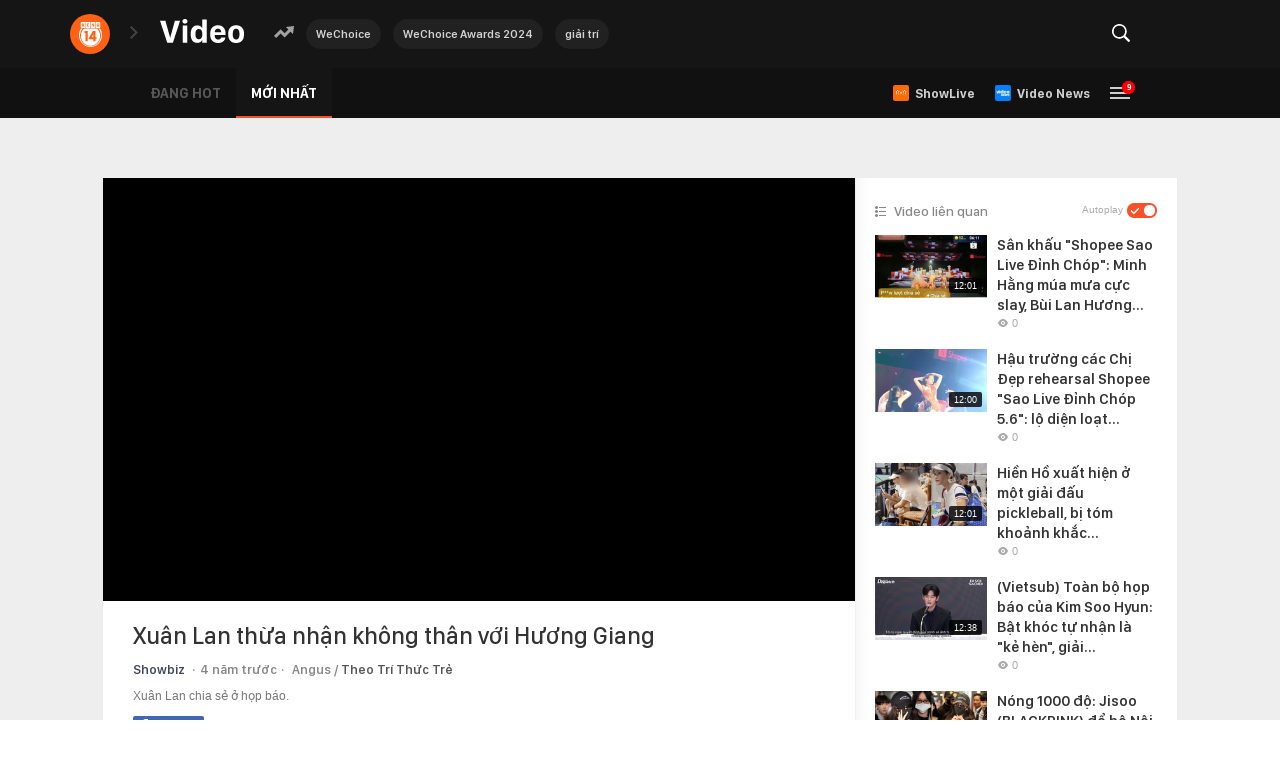

--- FILE ---
content_type: text/html; charset=UTF-8
request_url: https://video.kenh14.vn/video-303207.chn
body_size: 54274
content:
<!DOCTYPE html>
<html lang="vi">
<head>
    <meta http-equiv="Content-Type" content="text/html; charset=utf-8" />
    <meta name="viewport" content="width=device-width, initial-scale=1, maximum-scale=1, user-scalable=no, minimal-ui"/>
    <title>Xuân Lan thừa nhận không thân với Hương Giang</title>
    <meta name="description" content="Xuân Lan chia sẻ ở họp báo.Xuân Lan thừa nhận không thân với Hương Giang">
    <meta name="keywords" content="">
    <meta name="news_keywords" content="">
    <meta property="og:title" content="Xuân Lan thừa nhận không thân với Hương Giang">
    <meta property="og:description" content="Xuân Lan chia sẻ ở họp báo.Xuân Lan thừa nhận không thân với Hương Giang">
    <meta property="og:type" content="article" />
    <meta property="og:url" content="/video-303207.chn" />
    <meta property="og:image" content="https://videothumbs.mediacdn.vn/zoom/600_315/kenh14/203336854389633024/2021/11/20/img7181-16374026100471727516929.jpg" />
    <meta property="og:image:type" content="image/jpg" />
    <meta property="og:image:width" content="600" />
    <meta property="og:image:height" content="315" />
    <meta property="twitter:image" content="https://videothumbs.mediacdn.vn/zoom/600_315/kenh14/203336854389633024/2021/11/20/img7181-16374026100471727516929.jpg" />
    <meta property="twitter:card" content="summary_large_image" />
    <link rel="canonical" href="/video-303207.chn"/>
            <meta name="robots" content="index, follow"/>
    <meta name="Language" content="vi"/>
    <meta name="distribution" content="Global"/>
    <meta name="revisit-after" content="1 days"/>
    <meta name="generator" content="">
    <meta name="google-site-verification" content="">
    <meta name="RATING" content="GENERAL"/>
    <link rel="shortcut icon" href="https://kenh14cdn.com/web_images/kenh14-favicon.ico" type="image/png">
    <meta name="site_path" content="">
    <meta name="author" content="">
    <meta name="copyright" content="Copyright (c) by " />
    <meta http-equiv="x-dns-prefetch-control" content="on"/>
    <link rel="dns-prefetch" href="https://static.mediacdn.vn/">
    <link rel="dns-prefetch" href="https://cnnd.mediacdn.vn/">
    <link rel="dns-prefetch" href="https://videothumbs.mediacdn.vn/">
    <link rel="dns-prefetch" href="https://videothumbs-ext.mediacdn.vn/">
    <script>
    function getMeta(t) { let e = document.getElementsByTagName("meta"); for (let n = 0; n < e.length; n++)if (e[n].getAttribute("name") === t) return e[n].getAttribute("content"); return "" }
    var hdUserAgent = getMeta("uc:useragent");
    var isNotAllow3rd = hdUserAgent.includes("not-allow-ads");
    var isNotAllowAds = hdUserAgent.includes("not-allow-ads");
    var pageSettings = {
        Domain: "",
        sharefbApiDomain: "https://sharefb.cnnd.vn",
        videoplayer: "https://vcplayer.mediacdn.vn",
        VideoToken: "[base64]",
        commentSiteName: "kenh14",
        DomainUtils: "https://utils3.cnnd.vn",
        imageDomain: "https://kenh14cdn.com",
        DomainApiVote: "https://eth.cnnd.vn",
        allow3rd: true && !isNotAllow3rd,
        allowAds: true && !isNotAllow3rd,
        DomainUtils2: "https://nc68.cnnd.vn",
        DOMAIN_API_NAME_SPACE:'kenh14',
    }
    // config c#
    var appSettings = {
        domain: "",
        ajaxDomain: "",
        domainUtil: "https://utils3.cnnd.vn",
        signalrHost: "",
        sharefbApiDomain: "https://sharefb.cnnd.vn",
        videoplayer: "https://vcplayer.mediacdn.vn",
        imageStorage: "https://kenh14cdn.com",
        videoImageDomain: "https://videothumbs.mediacdn.vn",
        allowSignalr: false,
        quizApiNamespace: "",
        allow3rd: true && !isNotAllow3rd,
        allowAds: true && !isNotAllow3rd,
    };

    function loadJsAsync(jsLink, callback, callbackEr) {
        var scriptEl = document.createElement("script");
        scriptEl.type = "text/javascript";
        scriptEl.async = true;
        if (typeof callback == "function") {
            scriptEl.onreadystatechange = scriptEl.onload = function () {
                callback();
            };
        }
        scriptEl.src = jsLink;
        if (typeof callbackEr != "undefined") {
            scriptEl.setAttribute('onerror', callbackEr);
        }
        if (scriptEl) {
            var _scripts = document.getElementsByTagName("script");
            var checkappend = false;
            for (var i = 0; i < _scripts.length; i++) {
                if (_scripts[i].src == jsLink)
                    checkappend = true
            }
            if (!checkappend) {
                var head = document.getElementsByTagName('head')[0];
                head.appendChild(scriptEl);
            }
        }
    }

    function loadCss(t) {
        var e = document.getElementsByTagName("head")[0], s = document.createElement("link");
        s.rel = "stylesheet", s.type = "text/css", s.href = t, s.media = "all", e.appendChild(s)
    }
    function checkRunInitScroll() {
        if (typeof runinitscroll != "undefined" && runinitscroll.length >= 1) {
            runinitscroll[0]();
            var len = runinitscroll.length;
            var arr = [];
            for (var i = 1; i < len; i++) {
                arr.push(runinitscroll[i]);
            }
            runinitscroll = arr;
        }
        window.setTimeout(function () {
            checkRunInitScroll();
        }, 1);
    }
    setTimeout(function () {
        let e = !1;

        let runInitScrollTimeout = pageSettings.allow3rd ? 1 : 3000;

        function t() {
            try {
                e || (e = !0, document.removeEventListener("scroll", t), function () {
                    let e = document.createElement("script");
                    e.async = !0, e.setAttribute("data-ad-client", ""), document.head.appendChild(e), e.src = ""
                }(), document.removeEventListener("mousemove", t), document.removeEventListener("mousedown", t), document.removeEventListener("touchstart", t)), setTimeout(function () {
                    checkRunInitScroll();
                }, runInitScrollTimeout)

            } catch (err) {
                console.log("init --" + err);
            }
        }
        document.addEventListener("scroll", t, { passive: true }), document.addEventListener("mousemove", t), document.addEventListener("mousedown", t), document.addEventListener("touchstart", t, { passive: true }), document.addEventListener("load", function () {
            document.body.clientHeight != document.documentElement.clientHeight && 0 == document.documentElement.scrollTop && 0 == document.body.scrollTop || t()
        })
    }, 1);
</script>

        
        <style>@charset  "utf-8";html,body,div,span,applet,object,iframe,h1,h2,h3,h4,h5,h6,p,blockquote,pre,a,abbr,acronym,address,big,cite,code,del,dfn,em,img,ins,kbd,q,s,samp,small,strike,strong,sub,sup,tt,var,b,u,i,center,dl,dt,dd,ol,ul,li,fieldset,form,label,legend,table,caption,tbody,tfoot,thead,tr,th,td,article,aside,canvas,details,embed,figure,figcaption,footer,header,hgroup,menu,nav,output,ruby,section,summary,time,mark,audio,video{margin:0;padding:0;border:0;font-size:100%;font:inherit;vertical-align:baseline}textarea{resize:none}article,aside,details,figcaption,figure,footer,header,hgroup,menu,nav,section{display:block}body{line-height:1;font-family:Arial,Helvetica,sans-serif;-webkit-font-smoothing:antialiased}ol,ul{list-style:none}blockquote,q{quotes:none}blockquote:before,blockquote:after,q:before,q:after{content:'';content:none}table{border-collapse:collapse;border-spacing:0}.clearfix:after{visibility:hidden;display:block;font-size:0;content:" ";clear:both;height:0}.fl{float:left}.fr{float:right}.pr-10{padding-right:10px}@charset "utf-8";@font-face{font-family:SFD-Light;src:url('https://kenh14cdn.com/web_font/SFD-Light.ttf')}@font-face{font-family:SFD-Regular;src:url('https://kenh14cdn.com/web_font/SFD-Regular.ttf')}@font-face{font-family:SFD-Medium;src:url('https://kenh14cdn.com/web_font/SFD-Medium.ttf')}@font-face{font-family:SFD-Semibold;src:url('https://kenh14cdn.com/web_font/SFD-Semibold.ttf')}@font-face{font-family:SFD-Bold;src:url('https://kenh14cdn.com/web_font/SFD-Bold.ttf')}@font-face{font-family:SFD-Heavy;src:url('https://kenh14cdn.com/web_font/SFD-Heavy.ttf')}.sprite-af{background-image:url('/web_images/css_sprites.png') !important;background-repeat:no-repeat}.bg-footer_icon_address{width:9px;height:12px;background-position:-198px -88px}.bg-footer_icon_phone{width:12px;height:12px;background-position:-229px -171px}.bg-footer_icon_logo{width:129px;height:29px;background-position:-84px -48px}.bg-footer_icon_mail{width:13px;height:10px;background-position:-228px -186px}.w1040{width:1040px;margin:0 auto}.afwf-menu{background-color:#f3f3f3}.afwfmu-li{display:inline}.afwfmu-li:before{content:'|';font-family:SFD-SemiBold;font-size:13px;text-transform:uppercase;color:#333;margin:0 2px}.afwfmu-li:first-child:before{content:''}.afwfmul-link{font-family:SFD-SemiBold;font-size:13px;text-transform:uppercase;color:#333;padding:18px 0;display:inline-block;text-decoration:none}.afwfmul-link:hover{color:#f2586e}.afwf-info{padding-top:40px;padding-bottom:100px}.afwfi-left{width:300px;float:left;border-right:1px #eee solid;margin-right:20px;padding-right:30px}.afwfil-row{margin-bottom:30px}.afwfil-row:last-child{margin-bottom:0}.afwfilr-header{font-size:14px;font-family:SFD-Bold;color:#888;text-transform:uppercase;margin-bottom:15px}.afwfilr-content,.afwfilr-content a{font-family:SFD-Regular;font-size:13px;color:#888;line-height:18px;margin-bottom:5px;text-decoration:none}.afwfilr-content b{font-weight:bold}.afwfilrc-icon{display:inline-block;margin-right:5px}.afwfi-middle{width:325px;float:left;border-right:1px #eee solid;margin-right:25px;padding-right:35px}.afwfir-vccorp-logo{display:inline-block;margin-bottom:15px}.afwfi-right .afwfilr-content{margin-bottom:20px}.swiper-container{margin:0 auto;position:relative;overflow:hidden;list-style:none;padding:0;z-index:1}.swiper-container-no-flexbox .swiper-slide{float:left}.swiper-container-vertical>.swiper-wrapper{-webkit-box-orient:vertical;-webkit-box-direction:normal;-webkit-flex-direction:column;-ms-flex-direction:column;flex-direction:column}.swiper-wrapper{position:relative;width:100%;height:100%;z-index:1;display:-webkit-box;display:-webkit-flex;display:-ms-flexbox;display:flex;-webkit-transition-property:-webkit-transform;transition-property:-webkit-transform;-o-transition-property:transform;transition-property:transform;transition-property:transform,-webkit-transform;-webkit-box-sizing:content-box;box-sizing:content-box}.swiper-container-android .swiper-slide,.swiper-wrapper{-webkit-transform:translate3d(0,0,0);transform:translate3d(0,0,0)}.swiper-container-multirow>.swiper-wrapper{-webkit-flex-wrap:wrap;-ms-flex-wrap:wrap;flex-wrap:wrap}.swiper-container-free-mode>.swiper-wrapper{-webkit-transition-timing-function:ease-out;-o-transition-timing-function:ease-out;transition-timing-function:ease-out;margin:0 auto}.swiper-slide{-webkit-flex-shrink:0;-ms-flex-negative:0;flex-shrink:0;width:100%;height:100%;position:relative;-webkit-transition-property:-webkit-transform;transition-property:-webkit-transform;-o-transition-property:transform;transition-property:transform;transition-property:transform,-webkit-transform}.swiper-invisible-blank-slide{visibility:hidden}.swiper-container-autoheight,.swiper-container-autoheight .swiper-slide{height:auto}.swiper-container-autoheight .swiper-wrapper{-webkit-box-align:start;-webkit-align-items:flex-start;-ms-flex-align:start;align-items:flex-start;-webkit-transition-property:height,-webkit-transform;transition-property:height,-webkit-transform;-o-transition-property:transform,height;transition-property:transform,height;transition-property:transform,height,-webkit-transform}.swiper-container-3d{-webkit-perspective:1200px;perspective:1200px}.swiper-container-3d .swiper-cube-shadow,.swiper-container-3d .swiper-slide,.swiper-container-3d .swiper-slide-shadow-bottom,.swiper-container-3d .swiper-slide-shadow-left,.swiper-container-3d .swiper-slide-shadow-right,.swiper-container-3d .swiper-slide-shadow-top,.swiper-container-3d .swiper-wrapper{-webkit-transform-style:preserve-3d;transform-style:preserve-3d}.swiper-container-3d .swiper-slide-shadow-bottom,.swiper-container-3d .swiper-slide-shadow-left,.swiper-container-3d .swiper-slide-shadow-right,.swiper-container-3d .swiper-slide-shadow-top{position:absolute;left:0;top:0;width:100%;height:100%;pointer-events:none;z-index:10}.swiper-container-3d .swiper-slide-shadow-left{background-image:-webkit-gradient(linear,right top,left top,from(rgba(0,0,0,.5)),to(rgba(0,0,0,0)));background-image:-webkit-linear-gradient(right,rgba(0,0,0,.5),rgba(0,0,0,0));background-image:-o-linear-gradient(right,rgba(0,0,0,.5),rgba(0,0,0,0));background-image:linear-gradient(to left,rgba(0,0,0,.5),rgba(0,0,0,0))}.swiper-container-3d .swiper-slide-shadow-right{background-image:-webkit-gradient(linear,left top,right top,from(rgba(0,0,0,.5)),to(rgba(0,0,0,0)));background-image:-webkit-linear-gradient(left,rgba(0,0,0,.5),rgba(0,0,0,0));background-image:-o-linear-gradient(left,rgba(0,0,0,.5),rgba(0,0,0,0));background-image:linear-gradient(to right,rgba(0,0,0,.5),rgba(0,0,0,0))}.swiper-container-3d .swiper-slide-shadow-top{background-image:-webkit-gradient(linear,left bottom,left top,from(rgba(0,0,0,.5)),to(rgba(0,0,0,0)));background-image:-webkit-linear-gradient(bottom,rgba(0,0,0,.5),rgba(0,0,0,0));background-image:-o-linear-gradient(bottom,rgba(0,0,0,.5),rgba(0,0,0,0));background-image:linear-gradient(to top,rgba(0,0,0,.5),rgba(0,0,0,0))}.swiper-container-3d .swiper-slide-shadow-bottom{background-image:-webkit-gradient(linear,left top,left bottom,from(rgba(0,0,0,.5)),to(rgba(0,0,0,0)));background-image:-webkit-linear-gradient(top,rgba(0,0,0,.5),rgba(0,0,0,0));background-image:-o-linear-gradient(top,rgba(0,0,0,.5),rgba(0,0,0,0));background-image:linear-gradient(to bottom,rgba(0,0,0,.5),rgba(0,0,0,0))}.swiper-container-wp8-horizontal,.swiper-container-wp8-horizontal>.swiper-wrapper{-ms-touch-action:pan-y;touch-action:pan-y}.swiper-container-wp8-vertical,.swiper-container-wp8-vertical>.swiper-wrapper{-ms-touch-action:pan-x;touch-action:pan-x}.swiper-button-next,.swiper-button-prev{position:absolute;top:50%;width:27px;height:44px;margin-top:-22px;z-index:10;cursor:pointer;background-size:27px 44px;background-position:center;background-repeat:no-repeat}.swiper-button-next.swiper-button-disabled,.swiper-button-prev.swiper-button-disabled{opacity:.35;cursor:auto;pointer-events:none}.swiper-button-prev,.swiper-container-rtl .swiper-button-next{background-image:url("data:image/svg+xml;charset=utf-8,%3Csvg%20xmlns%3D'http%3A%2F%2Fwww.w3.org%2F2000%2Fsvg'%20viewBox%3D'0%200%2027%2044'%3E%3Cpath%20d%3D'M0%2C22L22%2C0l2.1%2C2.1L4.2%2C22l19.9%2C19.9L22%2C44L0%2C22L0%2C22L0%2C22z'%20fill%3D'%23007aff'%2F%3E%3C%2Fsvg%3E");left:10px;right:auto}.swiper-button-next,.swiper-container-rtl .swiper-button-prev{background-image:url("data:image/svg+xml;charset=utf-8,%3Csvg%20xmlns%3D'http%3A%2F%2Fwww.w3.org%2F2000%2Fsvg'%20viewBox%3D'0%200%2027%2044'%3E%3Cpath%20d%3D'M27%2C22L27%2C22L5%2C44l-2.1-2.1L22.8%2C22L2.9%2C2.1L5%2C0L27%2C22L27%2C22z'%20fill%3D'%23007aff'%2F%3E%3C%2Fsvg%3E");right:10px;left:auto}.swiper-button-prev.swiper-button-white,.swiper-container-rtl .swiper-button-next.swiper-button-white{background-image:url("data:image/svg+xml;charset=utf-8,%3Csvg%20xmlns%3D'http%3A%2F%2Fwww.w3.org%2F2000%2Fsvg'%20viewBox%3D'0%200%2027%2044'%3E%3Cpath%20d%3D'M0%2C22L22%2C0l2.1%2C2.1L4.2%2C22l19.9%2C19.9L22%2C44L0%2C22L0%2C22L0%2C22z'%20fill%3D'%23ffffff'%2F%3E%3C%2Fsvg%3E")}.swiper-button-next.swiper-button-white,.swiper-container-rtl .swiper-button-prev.swiper-button-white{background-image:url("data:image/svg+xml;charset=utf-8,%3Csvg%20xmlns%3D'http%3A%2F%2Fwww.w3.org%2F2000%2Fsvg'%20viewBox%3D'0%200%2027%2044'%3E%3Cpath%20d%3D'M27%2C22L27%2C22L5%2C44l-2.1-2.1L22.8%2C22L2.9%2C2.1L5%2C0L27%2C22L27%2C22z'%20fill%3D'%23ffffff'%2F%3E%3C%2Fsvg%3E")}.swiper-button-prev.swiper-button-black,.swiper-container-rtl .swiper-button-next.swiper-button-black{background-image:url("data:image/svg+xml;charset=utf-8,%3Csvg%20xmlns%3D'http%3A%2F%2Fwww.w3.org%2F2000%2Fsvg'%20viewBox%3D'0%200%2027%2044'%3E%3Cpath%20d%3D'M0%2C22L22%2C0l2.1%2C2.1L4.2%2C22l19.9%2C19.9L22%2C44L0%2C22L0%2C22L0%2C22z'%20fill%3D'%23000000'%2F%3E%3C%2Fsvg%3E")}.swiper-button-next.swiper-button-black,.swiper-container-rtl .swiper-button-prev.swiper-button-black{background-image:url("data:image/svg+xml;charset=utf-8,%3Csvg%20xmlns%3D'http%3A%2F%2Fwww.w3.org%2F2000%2Fsvg'%20viewBox%3D'0%200%2027%2044'%3E%3Cpath%20d%3D'M27%2C22L27%2C22L5%2C44l-2.1-2.1L22.8%2C22L2.9%2C2.1L5%2C0L27%2C22L27%2C22z'%20fill%3D'%23000000'%2F%3E%3C%2Fsvg%3E")}.swiper-button-lock{display:none}.swiper-pagination{position:absolute;text-align:center;-webkit-transition:.3s opacity;-o-transition:.3s opacity;transition:.3s opacity;-webkit-transform:translate3d(0,0,0);transform:translate3d(0,0,0);z-index:10}.swiper-pagination.swiper-pagination-hidden{opacity:0}.swiper-container-horizontal>.swiper-pagination-bullets,.swiper-pagination-custom,.swiper-pagination-fraction{bottom:10px;left:0;width:100%}.swiper-pagination-bullets-dynamic{overflow:hidden;font-size:0}.swiper-pagination-bullets-dynamic .swiper-pagination-bullet{-webkit-transform:scale(.33);-ms-transform:scale(.33);transform:scale(.33);position:relative}.swiper-pagination-bullets-dynamic .swiper-pagination-bullet-active{-webkit-transform:scale(1);-ms-transform:scale(1);transform:scale(1)}.swiper-pagination-bullets-dynamic .swiper-pagination-bullet-active-main{-webkit-transform:scale(1);-ms-transform:scale(1);transform:scale(1)}.swiper-pagination-bullets-dynamic .swiper-pagination-bullet-active-prev{-webkit-transform:scale(.66);-ms-transform:scale(.66);transform:scale(.66)}.swiper-pagination-bullets-dynamic .swiper-pagination-bullet-active-prev-prev{-webkit-transform:scale(.33);-ms-transform:scale(.33);transform:scale(.33)}.swiper-pagination-bullets-dynamic .swiper-pagination-bullet-active-next{-webkit-transform:scale(.66);-ms-transform:scale(.66);transform:scale(.66)}.swiper-pagination-bullets-dynamic .swiper-pagination-bullet-active-next-next{-webkit-transform:scale(.33);-ms-transform:scale(.33);transform:scale(.33)}.swiper-pagination-bullet{width:8px;height:8px;display:inline-block;border-radius:100%;background:#000;opacity:.2}button.swiper-pagination-bullet{border:none;margin:0;padding:0;-webkit-box-shadow:none;box-shadow:none;-webkit-appearance:none;-moz-appearance:none;appearance:none}.swiper-pagination-clickable .swiper-pagination-bullet{cursor:pointer}.swiper-pagination-bullet-active{opacity:1;background:#007aff}.swiper-container-vertical>.swiper-pagination-bullets{right:10px;top:50%;-webkit-transform:translate3d(0,-50%,0);transform:translate3d(0,-50%,0)}.swiper-container-vertical>.swiper-pagination-bullets .swiper-pagination-bullet{margin:6px 0;display:block}.swiper-container-vertical>.swiper-pagination-bullets.swiper-pagination-bullets-dynamic{top:50%;-webkit-transform:translateY(-50%);-ms-transform:translateY(-50%);transform:translateY(-50%);width:8px}.swiper-container-vertical>.swiper-pagination-bullets.swiper-pagination-bullets-dynamic .swiper-pagination-bullet{display:inline-block;-webkit-transition:.2s top,.2s -webkit-transform;transition:.2s top,.2s -webkit-transform;-o-transition:.2s transform,.2s top;transition:.2s transform,.2s top;transition:.2s transform,.2s top,.2s -webkit-transform}.swiper-container-horizontal>.swiper-pagination-bullets .swiper-pagination-bullet{margin:0 4px}.swiper-container-horizontal>.swiper-pagination-bullets.swiper-pagination-bullets-dynamic{left:50%;-webkit-transform:translateX(-50%);-ms-transform:translateX(-50%);transform:translateX(-50%);white-space:nowrap}.swiper-container-horizontal>.swiper-pagination-bullets.swiper-pagination-bullets-dynamic .swiper-pagination-bullet{-webkit-transition:.2s left,.2s -webkit-transform;transition:.2s left,.2s -webkit-transform;-o-transition:.2s transform,.2s left;transition:.2s transform,.2s left;transition:.2s transform,.2s left,.2s -webkit-transform}.swiper-container-horizontal.swiper-container-rtl>.swiper-pagination-bullets-dynamic .swiper-pagination-bullet{-webkit-transition:.2s right,.2s -webkit-transform;transition:.2s right,.2s -webkit-transform;-o-transition:.2s transform,.2s right;transition:.2s transform,.2s right;transition:.2s transform,.2s right,.2s -webkit-transform}.swiper-pagination-progressbar{background:rgba(0,0,0,.25);position:absolute}.swiper-pagination-progressbar .swiper-pagination-progressbar-fill{background:#007aff;position:absolute;left:0;top:0;width:100%;height:100%;-webkit-transform:scale(0);-ms-transform:scale(0);transform:scale(0);-webkit-transform-origin:left top;-ms-transform-origin:left top;transform-origin:left top}.swiper-container-rtl .swiper-pagination-progressbar .swiper-pagination-progressbar-fill{-webkit-transform-origin:right top;-ms-transform-origin:right top;transform-origin:right top}.swiper-container-horizontal>.swiper-pagination-progressbar{width:100%;height:4px;left:0;top:0}.swiper-container-vertical>.swiper-pagination-progressbar{width:4px;height:100%;left:0;top:0}.swiper-pagination-white .swiper-pagination-bullet-active{background:#fff}.swiper-pagination-progressbar.swiper-pagination-white{background:rgba(255,255,255,.25)}.swiper-pagination-progressbar.swiper-pagination-white .swiper-pagination-progressbar-fill{background:#fff}.swiper-pagination-black .swiper-pagination-bullet-active{background:#000}.swiper-pagination-progressbar.swiper-pagination-black{background:rgba(0,0,0,.25)}.swiper-pagination-progressbar.swiper-pagination-black .swiper-pagination-progressbar-fill{background:#000}.swiper-pagination-lock{display:none}.swiper-scrollbar{border-radius:10px;position:relative;-ms-touch-action:none;background:rgba(0,0,0,.1)}.swiper-container-horizontal>.swiper-scrollbar{position:absolute;left:1%;bottom:3px;z-index:50;height:5px;width:98%}.swiper-container-vertical>.swiper-scrollbar{position:absolute;right:3px;top:1%;z-index:50;width:5px;height:98%}.swiper-scrollbar-drag{height:100%;width:100%;position:relative;background:rgba(0,0,0,.5);border-radius:10px;left:0;top:0}.swiper-scrollbar-cursor-drag{cursor:move}.swiper-scrollbar-lock{display:none}.swiper-zoom-container{width:100%;height:100%;display:-webkit-box;display:-webkit-flex;display:-ms-flexbox;display:flex;-webkit-box-pack:center;-webkit-justify-content:center;-ms-flex-pack:center;justify-content:center;-webkit-box-align:center;-webkit-align-items:center;-ms-flex-align:center;align-items:center;text-align:center}.swiper-zoom-container>canvas,.swiper-zoom-container>img,.swiper-zoom-container>svg{max-width:100%;max-height:100%;-o-object-fit:contain;object-fit:contain}.swiper-slide-zoomed{cursor:move}.swiper-lazy-preloader{width:42px;height:42px;position:absolute;left:50%;top:50%;margin-left:-21px;margin-top:-21px;z-index:10;-webkit-transform-origin:50%;-ms-transform-origin:50%;transform-origin:50%;-webkit-animation:swiper-preloader-spin 1s steps(12,end) infinite;animation:swiper-preloader-spin 1s steps(12,end) infinite}.swiper-lazy-preloader:after{display:block;content:'';width:100%;height:100%;background-image:url("data:image/svg+xml;charset=utf-8,%3Csvg%20viewBox%3D'0%200%20120%20120'%20xmlns%3D'http%3A%2F%2Fwww.w3.org%2F2000%2Fsvg'%20xmlns%3Axlink%3D'http%3A%2F%2Fwww.w3.org%2F1999%2Fxlink'%3E%3Cdefs%3E%3Cline%20id%3D'l'%20x1%3D'60'%20x2%3D'60'%20y1%3D'7'%20y2%3D'27'%20stroke%3D'%236c6c6c'%20stroke-width%3D'11'%20stroke-linecap%3D'round'%2F%3E%3C%2Fdefs%3E%3Cg%3E%3Cuse%20xlink%3Ahref%3D'%23l'%20opacity%3D'.27'%2F%3E%3Cuse%20xlink%3Ahref%3D'%23l'%20opacity%3D'.27'%20transform%3D'rotate(30%2060%2C60)'%2F%3E%3Cuse%20xlink%3Ahref%3D'%23l'%20opacity%3D'.27'%20transform%3D'rotate(60%2060%2C60)'%2F%3E%3Cuse%20xlink%3Ahref%3D'%23l'%20opacity%3D'.27'%20transform%3D'rotate(90%2060%2C60)'%2F%3E%3Cuse%20xlink%3Ahref%3D'%23l'%20opacity%3D'.27'%20transform%3D'rotate(120%2060%2C60)'%2F%3E%3Cuse%20xlink%3Ahref%3D'%23l'%20opacity%3D'.27'%20transform%3D'rotate(150%2060%2C60)'%2F%3E%3Cuse%20xlink%3Ahref%3D'%23l'%20opacity%3D'.37'%20transform%3D'rotate(180%2060%2C60)'%2F%3E%3Cuse%20xlink%3Ahref%3D'%23l'%20opacity%3D'.46'%20transform%3D'rotate(210%2060%2C60)'%2F%3E%3Cuse%20xlink%3Ahref%3D'%23l'%20opacity%3D'.56'%20transform%3D'rotate(240%2060%2C60)'%2F%3E%3Cuse%20xlink%3Ahref%3D'%23l'%20opacity%3D'.66'%20transform%3D'rotate(270%2060%2C60)'%2F%3E%3Cuse%20xlink%3Ahref%3D'%23l'%20opacity%3D'.75'%20transform%3D'rotate(300%2060%2C60)'%2F%3E%3Cuse%20xlink%3Ahref%3D'%23l'%20opacity%3D'.85'%20transform%3D'rotate(330%2060%2C60)'%2F%3E%3C%2Fg%3E%3C%2Fsvg%3E");background-position:50%;background-size:100%;background-repeat:no-repeat}.swiper-lazy-preloader-white:after{background-image:url("data:image/svg+xml;charset=utf-8,%3Csvg%20viewBox%3D'0%200%20120%20120'%20xmlns%3D'http%3A%2F%2Fwww.w3.org%2F2000%2Fsvg'%20xmlns%3Axlink%3D'http%3A%2F%2Fwww.w3.org%2F1999%2Fxlink'%3E%3Cdefs%3E%3Cline%20id%3D'l'%20x1%3D'60'%20x2%3D'60'%20y1%3D'7'%20y2%3D'27'%20stroke%3D'%23fff'%20stroke-width%3D'11'%20stroke-linecap%3D'round'%2F%3E%3C%2Fdefs%3E%3Cg%3E%3Cuse%20xlink%3Ahref%3D'%23l'%20opacity%3D'.27'%2F%3E%3Cuse%20xlink%3Ahref%3D'%23l'%20opacity%3D'.27'%20transform%3D'rotate(30%2060%2C60)'%2F%3E%3Cuse%20xlink%3Ahref%3D'%23l'%20opacity%3D'.27'%20transform%3D'rotate(60%2060%2C60)'%2F%3E%3Cuse%20xlink%3Ahref%3D'%23l'%20opacity%3D'.27'%20transform%3D'rotate(90%2060%2C60)'%2F%3E%3Cuse%20xlink%3Ahref%3D'%23l'%20opacity%3D'.27'%20transform%3D'rotate(120%2060%2C60)'%2F%3E%3Cuse%20xlink%3Ahref%3D'%23l'%20opacity%3D'.27'%20transform%3D'rotate(150%2060%2C60)'%2F%3E%3Cuse%20xlink%3Ahref%3D'%23l'%20opacity%3D'.37'%20transform%3D'rotate(180%2060%2C60)'%2F%3E%3Cuse%20xlink%3Ahref%3D'%23l'%20opacity%3D'.46'%20transform%3D'rotate(210%2060%2C60)'%2F%3E%3Cuse%20xlink%3Ahref%3D'%23l'%20opacity%3D'.56'%20transform%3D'rotate(240%2060%2C60)'%2F%3E%3Cuse%20xlink%3Ahref%3D'%23l'%20opacity%3D'.66'%20transform%3D'rotate(270%2060%2C60)'%2F%3E%3Cuse%20xlink%3Ahref%3D'%23l'%20opacity%3D'.75'%20transform%3D'rotate(300%2060%2C60)'%2F%3E%3Cuse%20xlink%3Ahref%3D'%23l'%20opacity%3D'.85'%20transform%3D'rotate(330%2060%2C60)'%2F%3E%3C%2Fg%3E%3C%2Fsvg%3E")}@@-webkit-keyframes swiper-preloader-spin{100%{-webkit-transform:rotate(360deg);transform:rotate(360deg)}}@keyframes swiper-preloader-spin{100%{-webkit-transform:rotate(360deg);transform:rotate(360deg)}}.swiper-container .swiper-notification{position:absolute;left:0;top:0;pointer-events:none;opacity:0;z-index:-1000}.swiper-container-fade.swiper-container-free-mode .swiper-slide{-webkit-transition-timing-function:ease-out;-o-transition-timing-function:ease-out;transition-timing-function:ease-out}.swiper-container-fade .swiper-slide{pointer-events:none;-webkit-transition-property:opacity;-o-transition-property:opacity;transition-property:opacity}.swiper-container-fade .swiper-slide .swiper-slide{pointer-events:none}.swiper-container-fade .swiper-slide-active,.swiper-container-fade .swiper-slide-active .swiper-slide-active{pointer-events:auto}.swiper-container-cube{overflow:visible}.swiper-container-cube .swiper-slide{pointer-events:none;-webkit-backface-visibility:hidden;backface-visibility:hidden;z-index:1;visibility:hidden;-webkit-transform-origin:0 0;-ms-transform-origin:0 0;transform-origin:0 0;width:100%;height:100%}.swiper-container-cube .swiper-slide .swiper-slide{pointer-events:none}.swiper-container-cube.swiper-container-rtl .swiper-slide{-webkit-transform-origin:100% 0;-ms-transform-origin:100% 0;transform-origin:100% 0}.swiper-container-cube .swiper-slide-active,.swiper-container-cube .swiper-slide-active .swiper-slide-active{pointer-events:auto}.swiper-container-cube .swiper-slide-active,.swiper-container-cube .swiper-slide-next,.swiper-container-cube .swiper-slide-next+.swiper-slide,.swiper-container-cube .swiper-slide-prev{pointer-events:auto;visibility:visible}.swiper-container-cube .swiper-slide-shadow-bottom,.swiper-container-cube .swiper-slide-shadow-left,.swiper-container-cube .swiper-slide-shadow-right,.swiper-container-cube .swiper-slide-shadow-top{z-index:0;-webkit-backface-visibility:hidden;backface-visibility:hidden}.swiper-container-cube .swiper-cube-shadow{position:absolute;left:0;bottom:0;width:100%;height:100%;background:#000;opacity:.6;-webkit-filter:blur(50px);filter:blur(50px);z-index:0}.swiper-container-flip{overflow:visible}.swiper-container-flip .swiper-slide{pointer-events:none;-webkit-backface-visibility:hidden;backface-visibility:hidden;z-index:1}.swiper-container-flip .swiper-slide .swiper-slide{pointer-events:none}.swiper-container-flip .swiper-slide-active,.swiper-container-flip .swiper-slide-active .swiper-slide-active{pointer-events:auto}.swiper-container-flip .swiper-slide-shadow-bottom,.swiper-container-flip .swiper-slide-shadow-left,.swiper-container-flip .swiper-slide-shadow-right,.swiper-container-flip .swiper-slide-shadow-top{z-index:0;-webkit-backface-visibility:hidden;backface-visibility:hidden}.swiper-container-coverflow .swiper-wrapper{-ms-perspective:1200px}@charset "UTF-8";.play-list-pdc{margin-bottom:60px}.w980{width:980px;max-width:100%;margin:0 auto}.heading{font-size:20px;line-height:140%;font-family:SFD-SemiBold;margin-bottom:20px;color:#333}.list-pdc-pl{display:grid;grid-template-columns:repeat(5,1fr);grid-gap:20px}.pdc-pl{height:100%;padding:15px;background:#fff;border:1px solid #e5e5e5;box-sizing:border-box;box-shadow:0 10px 20px rgba(0,0,0,.05);border-radius:10px}.pdc-pl .thumb{width:100%;display:block;margin-bottom:10px;position:relative}.pdc-pl .thumb i{width:100%;padding-top:100%;background-size:cover;background-repeat:no-repeat;background-position:center center;display:block;border-radius:8px}.pdc-pl .thumb .count-video{display:flex;align-items:center;padding:3px 8px;background:rgba(0,0,0,.8);border-radius:6px;position:absolute;bottom:10px;left:10px}.pdc-pl .thumb .count-video .txt{font-size:12px;line-height:140%;color:#fff;font-family:SFD-Regular;margin-left:5px}.pdc-pl .title{display:flex;justify-content:space-between;align-items:center;text-decoration:none}.pdc-pl .title .txt{font-size:16px;line-height:140%;font-family:SFD-SemiBold;flex-grow:1;color:#111;display:block}.pdc-pl .title .icn{width:6px;flex-shrink:0;display:block;margin-left:5px}.psr{position:relative}.w980{width:980px}.alignCenter{margin:0 auto}textAlignCenter{text-align:center}.video-site-wrapper{padding-top:118px;overflow:hidden;min-width:1200px}.site-header{position:fixed;width:100%;top:0;z-index:9999}.site-header .header-top{height:68px;background-color:#151515;position:relative}.site-header .header-top .back-to-homepage{position:absolute;left:20px;top:50%;transform:translateY(-50%)}.site-header .header-top .back-to-homepage .homepage-link{display:flex;height:30px;padding:0 10px;font-size:9px;text-transform:uppercase;color:rgba(255,255,255,.5);text-decoration:none;line-height:30px;-webkit-border-radius:100px;-moz-border-radius:100px;-ms-border-radius:100px;border-radius:100px;-webkit-transition:background-color .3s;-moz-transition:background-color .3s;-ms-transition:background-color .3s;transition:background-color .3s}.site-header .header-top .back-to-homepage .homepage-link i{margin-top:4px;margin-right:5px}.site-header .header-top .back-to-homepage .homepage-link:hover{background-color:rgba(255,255,255,.2)}.site-header .header-top .back-to-homepage.af-homepage .homepage-link{background-color:#fb512a}.site-header .header-top .back-to-homepage.k14-homepage .homepage-link{background-color:#ff6115}.site-header .header-top .header-top-wrapper{display:flex;padding:19px 0;height:100%;justify-content:space-between;-webkit-box-sizing:border-box;-moz-box-sizing:border-box;box-sizing:border-box}.site-header .header-top .header-top-wrapper .header-top-left{display:flex;flex-grow:1}.site-header .header-top .header-top-wrapper .header-top-left .video-logo{margin-right:20px;flex-shrink:0}.site-header .header-top .header-top-wrapper .header-top-left .video-logo .logo-link{display:block}.site-header .header-top .header-top-wrapper .header-top-left .trending-tag{display:flex;overflow:hidden;position:relative;flex-grow:1}.site-header .header-top .header-top-wrapper .header-top-left .trending-tag .trending-icon{display:block;flex-shrink:0;margin-top:6px;margin-right:12px}.site-header .header-top .header-top-wrapper .header-top-left .trending-tag .list-tags{display:flex}.site-header .header-top .header-top-wrapper .header-top-left .trending-tag .list-tags .tag{height:30px;margin-right:12px;flex-shrink:0}.site-header .header-top .header-top-wrapper .header-top-left .trending-tag .list-tags .tag .tag-link{display:block;font-family:SFD-Semibold;font-size:12px;color:rgba(255,255,255,.8);text-decoration:none;height:30px;line-height:30px;padding:0 10px;background-color:rgba(255,255,255,.05);-webkit-border-radius:100px;-moz-border-radius:100px;-ms-border-radius:100px;border-radius:100px;-webkit-transition:background-color .3s;-moz-transition:background-color .3s;-ms-transition:background-color .3s;transition:background-color .3s}.site-header .header-top .header-top-wrapper .header-top-left .trending-tag .list-tags .tag .tag-link:hover{background-color:rgba(255,255,255,.1)}.site-header .header-top .header-top-wrapper .header-top-left .trending-tag .search-input{position:absolute;top:-5px;left:0;width:100%;height:40px;background-color:#111;visibility:hidden;z-index:-1}.site-header .header-top .header-top-wrapper .header-top-left .trending-tag .search-input input{display:block;height:100%;border:none;box-sizing:border-box;outline:none;width:100%;background-color:#111;color:#fff;padding:0 12px;font-family:SFD-Regular;font-size:14px;-webkit-border-radius:6px;-moz-border-radius:6px;-ms-border-radius:6px;border-radius:6px}.site-header .header-top .header-top-wrapper .header-top-right{display:flex;flex-shrink:0;margin-left:20px;align-items:center}.site-header .header-top .header-top-wrapper .header-top-right .login-button{margin-left:20px}.site-header .header-top .header-top-wrapper .header-top-right .login-button .button-link{display:block;height:100%;font-family:SFD-Semibold;font-size:12px;color:#fff;background-color:rgba(255,255,255,.05);padding:0 10px;text-decoration:none;line-height:28px;-webkit-border-radius:4px;-moz-border-radius:4px;-ms-border-radius:4px;border-radius:4px;-webkit-transition:background-color .3s;-moz-transition:background-color .3s;-ms-transition:background-color .3s;transition:background-color .3s}.site-header .header-top .header-top-wrapper .header-top-right .login-button .button-link:hover{background-color:rgba(255,255,255,.1)}.site-header .header-top .header-top-wrapper .header-top-right .login-button .vietid-username,.site-header .header-top .header-top-wrapper .header-top-right .login-button .vietid-logout{font-family:SFD-Semibold;font-size:12px;color:#fff;text-decoration:none;display:inline-block;height:20px;line-height:18px}.site-header .header-top .header-top-wrapper .header-top-right .login-button .vietid-logout{color:rgba(255,255,255,.2);padding-left:10px;margin-left:5px;position:relative;-webkit-transition:color .3s;-moz-transition:color .3s;-ms-transition:color .3s;transition:color .3s}.site-header .header-top .header-top-wrapper .header-top-right .login-button .vietid-logout:before{display:block;width:1px;height:68%;position:absolute;top:50%;transform:translateY(-50%);-webkit-transform:translateY(-50%);-moz-transform:translateY(-50%);content:'';background-color:#fff;opacity:.2;left:0}.site-header .header-top .header-top-wrapper .header-top-right .login-button .vietid-logout:hover{color:#fff}.site-header .header-top .header-top-wrapper .header-top-right .search-icon .icon-toggle{display:block}.site-header .header-menu{height:50px;background-color:#111}.site-header .header-menu .header-menu-wrapper{display:flex;justify-content:space-between;height:100%}.site-header .header-menu .header-menu-wrapper .menu-left .list-filters{display:flex;height:100%}.site-header .header-menu .header-menu-wrapper .menu-left .list-filters .filter .filter-link{display:block;height:100%;font-family:SFD-Bold;font-size:14px;color:rgba(255,255,255,.3);text-decoration:none;text-transform:uppercase;text-align:center;line-height:50px;padding:0 15px;position:relative;-webkit-box-sizing:border-box;-moz-box-sizing:border-box;box-sizing:border-box;-webkit-transition:color .3s;-moz-transition:color .3s;-ms-transition:color .3s;transition:color .3s}.site-header .header-menu .header-menu-wrapper .menu-left .list-filters .filter .filter-link:hover{color:#fff}.site-header .header-menu .header-menu-wrapper .menu-left .list-filters .filter:first-child .filter-link{padding-left:0}.site-header .header-menu .header-menu-wrapper .menu-left .list-filters .filter:first-child.active .filter-link{min-width:100px;padding-left:15px}.site-header .header-menu .header-menu-wrapper .menu-left .list-filters .filter.active .filter-link{background-color:#151515;color:#fff}.site-header .header-menu .header-menu-wrapper .menu-left .list-filters .filter.active .filter-link:before{display:block;width:100%;height:2px;position:absolute;bottom:0;left:0;background-color:#fb512a;content:''}.site-header .header-menu .header-menu-wrapper .menu-right{display:flex}.site-header .header-menu .header-menu-wrapper .menu-right .featured-categories{margin-right:20px}.site-header .header-menu .header-menu-wrapper .menu-right .featured-categories .list-categories{display:flex;height:100%}.site-header .header-menu .header-menu-wrapper .menu-right .featured-categories .list-categories .category{margin-left:20px;padding:17px 0}.site-header .header-menu .header-menu-wrapper .menu-right .featured-categories .list-categories .category .category-link{display:flex;font-family:SFD-Bold;font-size:13px;color:rgba(255,255,255,.8);text-decoration:none;align-items:center;-webkit-transition:color .3s;-moz-transition:color .3s;-ms-transition:color .3s;transition:color .3s}.site-header .header-menu .header-menu-wrapper .menu-right .featured-categories .list-categories .category .category-link i{display:block;width:16px;height:16px;margin-right:6px;border-radius:2px;overflow:hidden}.site-header .header-menu .header-menu-wrapper .menu-right .featured-categories .list-categories .category .category-link i img{display:block;width:100%}.site-header .header-menu .header-menu-wrapper .menu-right .featured-categories .list-categories .category .category-link:hover{color:#fff}.site-header .header-menu .header-menu-wrapper .menu-right .menu-toggle{width:20px;position:relative}.site-header .header-menu .header-menu-wrapper .menu-right .menu-toggle .toggle-icon{height:12px;position:absolute;width:20px;top:50%;transform:translateY(-50%);-webkit-transform:translateY(-50%);-moz-transform:translateY(-50%)}.site-header .header-menu .header-menu-wrapper .menu-right .menu-toggle .toggle-icon .menu-icon{display:block;width:20px;height:12px;position:relative;opacity:.8;cursor:pointer;-webkit-transition:opacity .3s;-moz-transition:opacity .3s;-ms-transition:opacity .3s;transition:opacity .3s}.site-header .header-menu .header-menu-wrapper .menu-right .menu-toggle .toggle-icon .menu-icon:hover{opacity:1}.site-header .header-menu .header-menu-wrapper .menu-right .menu-toggle .toggle-icon .menu-icon i{display:block;width:100%;height:2px;background-color:#fff;position:absolute;left:0;transition:all .3s}.site-header .header-menu .header-menu-wrapper .menu-right .menu-toggle .toggle-icon .menu-icon i.line-2{top:5px}.site-header .header-menu .header-menu-wrapper .menu-right .menu-toggle .toggle-icon .menu-icon i.line-3{top:10px}.site-header .header-menu .header-menu-wrapper .menu-right .menu-toggle .toggle-icon .menu-bubble{display:block;position:absolute;height:13px;font-size:8px;font-weight:bold;background-color:#f00;padding:0 4px;top:-6px;right:-5px;z-index:1;color:#fff;line-height:13px;-webkit-border-radius:100%;-moz-border-radius:100%;-ms-border-radius:100%;border-radius:100%;min-width:13px;text-align:center;-webkit-box-sizing:border-box;-moz-box-sizing:border-box;box-sizing:border-box;opacity:1;visibility:visible;-webkit-transition:all .3s;-moz-transition:all .3s;-ms-transition:all .3s;transition:all .3s}.site-header .header-menu .header-menu-wrapper .menu-right .menu-toggle:hover .menu-bubble,.site-header .header-menu .header-menu-wrapper .menu-right .menu-toggle.active .menu-bubble{visibility:hidden;opacity:0}.site-header .header-menu .header-menu-wrapper .menu-right .menu-toggle:hover .toggle-icon .menu-icon .line-1,.site-header .header-menu .header-menu-wrapper .menu-right .menu-toggle.active .toggle-icon .menu-icon .line-1{transform:rotate(-45deg);top:5px}.site-header .header-menu .header-menu-wrapper .menu-right .menu-toggle:hover .toggle-icon .menu-icon .line-2,.site-header .header-menu .header-menu-wrapper .menu-right .menu-toggle.active .toggle-icon .menu-icon .line-2{display:none}.site-header .header-menu .header-menu-wrapper .menu-right .menu-toggle:hover .toggle-icon .menu-icon .line-3,.site-header .header-menu .header-menu-wrapper .menu-right .menu-toggle.active .toggle-icon .menu-icon .line-3{transform:rotate(45deg);top:5px}.site-header .header-menu .header-menu-wrapper .menu-right .menu-toggle .menu-expand{position:absolute;top:50%;right:0;width:360px;visibility:hidden;opacity:0;-webkit-transition:all .3s;-moz-transition:all .3s;-ms-transition:all .3s;transition:all .3s}.site-header .header-menu .header-menu-wrapper .menu-right .menu-toggle .menu-expand .menu-expand-wrapper{background-color:#fff;border-bottom-left-radius:5px;border-bottom-right-radius:5px;padding:15px;padding-bottom:0}.site-header .header-menu .header-menu-wrapper .menu-right .menu-toggle .menu-expand .menu-expand-wrapper .label{font-size:10px;color:#aaa;text-transform:uppercase;display:block}.site-header .header-menu .header-menu-wrapper .menu-right .menu-toggle .menu-expand .menu-expand-wrapper .list-all-categories{display:flex;flex-wrap:wrap;justify-content:space-between}.site-header .header-menu .header-menu-wrapper .menu-right .menu-toggle .menu-expand .menu-expand-wrapper .list-all-categories .category{width:48%;padding:15px 0;border-top:1px solid #f1f1f1}.site-header .header-menu .header-menu-wrapper .menu-right .menu-toggle .menu-expand .menu-expand-wrapper .list-all-categories .category .category-link{display:flex;font-family:SFD-Bold;font-size:13px;color:#666;line-height:16px;text-decoration:none;align-items:center;-webkit-transition:color .3s;-moz-transition:color .3s;-ms-transition:color .3s;transition:color .3s}.site-header .header-menu .header-menu-wrapper .menu-right .menu-toggle .menu-expand .menu-expand-wrapper .list-all-categories .category .category-link i{display:block;width:30px;height:30px;margin-right:8px;-webkit-border-radius:4px;-moz-border-radius:4px;-ms-border-radius:4px;border-radius:4px;overflow:hidden;flex-shrink:0}.site-header .header-menu .header-menu-wrapper .menu-right .menu-toggle .menu-expand .menu-expand-wrapper .list-all-categories .category .category-link i img{display:block;width:100%}.site-header .header-menu .header-menu-wrapper .menu-right .menu-toggle .menu-expand .menu-expand-wrapper .list-all-categories .category .category-link:hover{color:#333}.site-header .header-menu .header-menu-wrapper .menu-right .menu-toggle .menu-expand .menu-expand-wrapper .list-all-categories .category:nth-child(-n+2){border-top:none}.site-header .header-menu .header-menu-wrapper .menu-right .menu-toggle:hover .menu-expand,.site-header .header-menu .header-menu-wrapper .menu-right .menu-toggle.active .menu-expand{top:100%;visibility:visible;opacity:1}.top-featured-video{height:600px;overflow:hidden;position:relative}.top-featured-video .featured-video-preview{display:flex;justify-content:flex-end;background-color:#000;height:100%}.top-featured-video .featured-video-preview .video-preview-wrapper{display:flex;justify-content:flex-end;width:calc(100vw - (100vw - 965px)/2);position:relative}.top-featured-video .featured-video-preview .video-preview-wrapper .preview-bg{overflow:hidden;background-size:cover;position:relative;width:100%}.top-featured-video .featured-video-preview .video-preview-wrapper .preview-bg .VCSortableInPreviewMode[type="VideoStream"]{width:100%;height:100%;position:absolute;top:0;left:0}.top-featured-video .featured-video-preview .video-preview-wrapper .preview-bg .VCSortableInPreviewMode[type="VideoStream"] .videoNewsPlayer{height:100%}.top-featured-video .featured-video-preview .video-preview-wrapper .preview-bg video{width:100%;height:100%;object-fit:cover}.top-featured-video .featured-video-preview .video-preview-wrapper:before{display:block;width:100%;height:100%;position:absolute;top:0;left:0;background:linear-gradient(55deg,#000 0%,#000 20%,rgba(255,255,255,0) 100%);content:'';z-index:1}.top-featured-video .featured-video-info{position:absolute;top:0;left:0;width:100%;height:100%;z-index:1}.top-featured-video .featured-video-info .video-info-wrapper{height:100%;justify-content:space-between;padding:50px 0;-webkit-box-sizing:border-box;-moz-box-sizing:border-box;box-sizing:border-box;display:flex;align-items:flex-end}.top-featured-video .featured-video-info .video-info-wrapper .video-category .category-link{display:block;width:40px;height:40px;float:left;margin-right:10px}.top-featured-video .featured-video-info .video-info-wrapper .video-category .category-link img{display:block;width:100%;border-radius:4px;overflow:hidden}.top-featured-video .featured-video-info .video-info-wrapper .video-category .category-name{display:block;font-family:SFD-Bold;font-size:16px;color:#fff;text-decoration:none;padding-top:2px;margin-bottom:5px}.top-featured-video .featured-video-info .watch-video-btn{display:flex;height:45px;background-color:rgba(255,255,255,.1);position:absolute;top:50%;left:50%;transform:translateX(-50%) translateY(-50%);padding:0 20px;align-items:center;font-family:SFD-Bold;font-size:18px;color:rgba(255,255,255,.8);text-transform:uppercase;text-decoration:none;-webkit-border-radius:100px;-moz-border-radius:100px;-ms-border-radius:100px;border-radius:100px;-webkit-transition:all .3s;-moz-transition:all .3s;-ms-transition:all .3s;transition:all .3s;visibility:hidden;opacity:0}.top-featured-video .featured-video-info .watch-video-btn:hover{background-color:rgba(255,255,255,.2)}.top-featured-video .featured-video-info .watch-video-btn i{margin-right:10px;display:block}.top-featured-video .featured-video-info .watch-video-btn b{margin-bottom:3px}.top-featured-video .featured-video-info:hover .watch-video-btn{visibility:visible;opacity:1}.top-featured-video .video-detail{width:60%}.top-featured-video .video-detail .video-meta{margin-bottom:15px;font-family:SFD-Regular;font-size:14px;color:rgba(255,255,255,.5)}.top-featured-video .video-detail .video-meta i{margin-right:3px}.top-featured-video .video-detail .video-title a{font-family:SFD-Bold;font-size:30px;color:#fff;text-decoration:none;line-height:36px}.site-body{background-color:#f1f1f1;overflow:hidden}.site-body .video-stream .video-stream-wrapper{padding:50px 0}.site-body .video-stream .video-stream-wrapper .video-item{margin-bottom:50px}.site-body .video-stream .video-stream-wrapper .video-item .item-wrapper{width:980px;margin:0 auto;display:flex;box-shadow:0 0 40px 0 rgba(0,0,0,.1);-webkit-box-shadow:0 0 40px 0 rgba(0,0,0,.1);-moz-box-shadow:0 0 40px 0 rgba(0,0,0,.1);border:1px solid #ddd;-webkit-box-sizing:border-box;-moz-box-sizing:border-box;box-sizing:border-box;border-top-right-radius:6px;border-bottom-right-radius:6px}.site-body .video-stream .video-stream-wrapper .video-item .item-wrapper .video-player{width:700px;flex-shrink:0}.site-body .video-stream .video-stream-wrapper .video-item .item-wrapper .video-player .player-wrapper{padding-top:56.25%;position:relative}.site-body .video-stream .video-stream-wrapper .video-item .item-wrapper .video-player .player-wrapper iframe,.site-body .video-stream .video-stream-wrapper .video-item .item-wrapper .video-player .player-wrapper .VCSortableInPreviewMode[type="VideoStream"]{width:100%;height:100%;position:absolute;top:0;left:0}.site-body .video-stream .video-stream-wrapper .video-item .item-wrapper .video-player .player-wrapper .videoNewsPlayer video{background-color:#f1f1f1}.site-body .video-stream .video-stream-wrapper .video-item .item-wrapper .video-player .player-wrapper .videoNewsPlayer .thumbnail{background-size:contain}.site-body .video-stream .video-stream-wrapper .video-item .item-wrapper .video-info{background-color:#fff;border-top-right-radius:6px;border-bottom-right-radius:6px;flex-grow:1}.site-body .video-stream .video-stream-wrapper .video-item .item-wrapper .video-info .info-wrapper{padding:20px}.site-body .video-stream .video-stream-wrapper .video-item .item-wrapper .video-info .info-wrapper .video-title{margin-bottom:10px}.site-body .video-stream .video-stream-wrapper .video-item .item-wrapper .video-info .info-wrapper .video-title a{font-family:SFD-Semibold;font-size:20px;line-height:26px;color:#333;text-decoration:none}.site-body .video-stream .video-stream-wrapper .video-item .item-wrapper .video-info .info-wrapper .video-title a:hover{color:#555}.site-body .video-stream .video-stream-wrapper .video-item .item-wrapper .video-info .info-wrapper .video-meta{margin-bottom:12px}.site-body .video-stream .video-stream-wrapper .video-item .item-wrapper .video-info .info-wrapper .video-meta .category{font-size:13px;color:#3d4251;text-decoration:none;font-weight:bold}.site-body .video-stream .video-stream-wrapper .video-item .item-wrapper .video-info .info-wrapper .video-meta .time{font-size:12px;color:#888}.site-body .video-stream .video-stream-wrapper .video-item .item-wrapper .video-info .info-wrapper .video-meta .time:before{content:'·';margin-right:3px}.site-body .video-stream .video-stream-wrapper .video-item .item-wrapper .video-info .info-wrapper .video-sapo{margin-bottom:12px}.site-body .video-stream .video-stream-wrapper .video-item .item-wrapper .video-info .info-wrapper .video-sapo p{font-size:13px;line-height:18px;color:#888}.site-body .video-stream .video-stream-wrapper .video-item .item-wrapper .video-info .info-wrapper .video-statistic{display:flex;justify-content:space-between;margin-bottom:12px}.site-body .video-stream .video-stream-wrapper .video-item .item-wrapper .video-info .info-wrapper .video-statistic .stat-right{display:flex}.site-body .video-stream .video-stream-wrapper .video-item .item-wrapper .video-info .info-wrapper .video-statistic .stat-view,.site-body .video-stream .video-stream-wrapper .video-item .item-wrapper .video-info .info-wrapper .video-statistic .stat-fb,.site-body .video-stream .video-stream-wrapper .video-item .item-wrapper .video-info .info-wrapper .video-statistic .stat-comment{display:flex;font-size:12px;color:#b5b5b5}.site-body .video-stream .video-stream-wrapper .video-item .item-wrapper .video-info .info-wrapper .video-statistic .stat-view i,.site-body .video-stream .video-stream-wrapper .video-item .item-wrapper .video-info .info-wrapper .video-statistic .stat-fb i,.site-body .video-stream .video-stream-wrapper .video-item .item-wrapper .video-info .info-wrapper .video-statistic .stat-comment i{display:block;margin-right:5px}.site-body .video-stream .video-stream-wrapper .video-item .item-wrapper .video-info .info-wrapper .video-statistic .stat-fb,.site-body .video-stream .video-stream-wrapper .video-item .item-wrapper .video-info .info-wrapper .video-statistic .stat-comment{margin-left:15px}.site-body .video-stream .video-stream-wrapper .video-item .item-wrapper .video-info .info-wrapper .video-tags .list-video-tags{display:flex;flex-wrap:wrap}.site-body .video-stream .video-stream-wrapper .video-item .item-wrapper .video-info .info-wrapper .video-tags .list-video-tags .video-tag{margin-right:10px;margin-bottom:10px;flex-shrink:0}.site-body .video-stream .video-stream-wrapper .video-item .item-wrapper .video-info .info-wrapper .video-tags .list-video-tags .video-tag a{display:block;height:20px;font-size:11px;color:#aaa;padding:0 10px;text-decoration:none;border:1px solid #e4e4e4;border-radius:100px;line-height:18px}.site-body .video-stream .video-stream-wrapper .video-item .item-wrapper .video-info .info-wrapper .video-tags .list-video-tags .video-tag a:hover{color:#888}.site-body .video-stream .video-stream-wrapper .playlist-item{background-color:#fff;padding:50px 0;margin-bottom:50px}.site-body .video-stream .video-stream-wrapper .playlist-item .item-wrapper{width:980px;margin:0 auto}.site-body .video-stream .video-stream-wrapper .playlist-item .item-wrapper .playlist-header{display:flex;justify-content:space-between;margin-bottom:20px}.site-body .video-stream .video-stream-wrapper .playlist-item .item-wrapper .playlist-header .playlist-name .playlist-link{display:flex;font-family:SFD-Bold;font-size:20px;color:#333;text-decoration:none}.site-body .video-stream .video-stream-wrapper .playlist-item .item-wrapper .playlist-header .playlist-name .playlist-link i{display:block;margin-right:10px}.site-body .video-stream .video-stream-wrapper .playlist-item .item-wrapper .playlist-header .playlist-cta{display:flex;height:26px;background-color:#f1f1f1;padding:0 10px;font-size:12px;color:#555;text-decoration:none;font-weight:bold;align-items:center;-webkit-border-radius:4px;-moz-border-radius:4px;-ms-border-radius:4px;border-radius:4px;-webkit-transition:background-color .3s;-moz-transition:background-color .3s;-ms-transition:background-color .3s;transition:background-color .3s}.site-body .video-stream .video-stream-wrapper .playlist-item .item-wrapper .playlist-header .playlist-cta:hover{background-color:#e5e5e5}.site-body .video-stream .video-stream-wrapper .playlist-item .item-wrapper .playlist-header .playlist-cta i{display:block;margin-right:6px}.site-body .video-stream .video-stream-wrapper .playlist-item .item-wrapper .playlist-video-slide{position:relative}.site-body .video-stream .video-stream-wrapper .playlist-item .item-wrapper .playlist-video-slide .video-slide-wrapper{overflow:hidden;position:relative}.site-body .video-stream .video-stream-wrapper .playlist-item .item-wrapper .playlist-video-slide .video-slide-wrapper:after{display:block;width:60px;height:100%;position:absolute;right:0;top:0;content:'';background:linear-gradient(90deg,rgba(0,0,0,0) 0%,rgba(0,0,0,.2) 100%);visibility:visible;opacity:1;z-index:2;-webkit-transition:all .3s;-moz-transition:all .3s;-ms-transition:all .3s;transition:all .3s}.site-body .video-stream .video-stream-wrapper .playlist-item .item-wrapper .playlist-video-slide .video-slide-wrapper.reachEnd:after{visibility:hidden;opacity:0;z-index:0}.site-body .video-stream .video-stream-wrapper .playlist-item .item-wrapper .playlist-video-slide .video-slide-wrapper:before{display:block;width:60px;height:100%;position:absolute;left:0;top:0;content:'';background:linear-gradient(90deg,rgba(0,0,0,.2) 0%,rgba(0,0,0,0) 100%);border-top-left-radius:8px;border-bottom-left-radius:8px;z-index:0;visibility:hidden;opacity:0;-webkit-transition:all .3s;-moz-transition:all .3s;-ms-transition:all .3s;transition:all .3s}.site-body .video-stream .video-stream-wrapper .playlist-item .item-wrapper .playlist-video-slide .video-slide-wrapper.slideNextTransitionStart:before{visibility:visible;opacity:1;z-index:2}.site-body .video-stream .video-stream-wrapper .playlist-item .item-wrapper .playlist-video-slide .video-slide-wrapper.slideChange:after{visibility:hidden;opacity:0;z-index:0}.site-body .video-stream .video-stream-wrapper .playlist-item .item-wrapper .playlist-video-slide .video-slide-wrapper .list-video-slide-item{transition:all .3s !important;-webkit-transition:all .3s !important;-moz-transition:all .3s !important;align-items:stretch}.site-body .video-stream .video-stream-wrapper .playlist-item .item-wrapper .playlist-video-slide .video-slide-wrapper .list-video-slide-item .video-slide-item{width:335px;height:auto;display:flex}.site-body .video-stream .video-stream-wrapper .playlist-item .item-wrapper .playlist-video-slide .video-slide-wrapper .list-video-slide-item .video-slide-item .video-slide-item-wrapper{background-color:#fafafa;display:flex;overflow:hidden;flex-wrap:wrap;flex-grow:1;flex-direction:column;-webkit-border-radius:8px;-moz-border-radius:8px;-ms-border-radius:8px;border-radius:8px}.site-body .video-stream .video-stream-wrapper .playlist-item .item-wrapper .playlist-video-slide .video-slide-wrapper .list-video-slide-item .video-slide-item .video-slide-item-wrapper .video-slide-thumb{display:block;width:100%;border-top-left-radius:8px;border-top-right-radius:8px;overflow:hidden}.site-body .video-stream .video-stream-wrapper .playlist-item .item-wrapper .playlist-video-slide .video-slide-wrapper .list-video-slide-item .video-slide-item .video-slide-item-wrapper .video-slide-thumb .thumb-trailer{padding-top:56.25%;position:relative;display:block;background-size:cover;background-position:center center;overflow:hidden}.site-body .video-stream .video-stream-wrapper .playlist-item .item-wrapper .playlist-video-slide .video-slide-wrapper .list-video-slide-item .video-slide-item .video-slide-item-wrapper .video-slide-thumb .thumb-trailer .VCSortableInPreviewMode[type="VideoStream"]{width:100%;height:100%;position:absolute;top:0;left:0;visibility:hidden;opacity:0;-webkit-transition:all .3s;-moz-transition:all .3s;-ms-transition:all .3s;transition:all .3s}.site-body .video-stream .video-stream-wrapper .playlist-item .item-wrapper .playlist-video-slide .video-slide-wrapper .list-video-slide-item .video-slide-item .video-slide-item-wrapper .video-slide-thumb .thumb-trailer .VCSortableInPreviewMode[type="VideoStream"] .videoNewsPlayer{height:100%}.site-body .video-stream .video-stream-wrapper .playlist-item .item-wrapper .playlist-video-slide .video-slide-wrapper .list-video-slide-item .video-slide-item .video-slide-item-wrapper .video-slide-thumb .thumb-trailer video{width:100%;height:100%;background-color:#000;position:absolute;top:0;left:50%;transform:translateX(-50%);-webkit-transform:translateX(-50%);-moz-transform:translateX(-50%);-ms-transform:translateX(-50%);opacity:0;visibility:hidden}.site-body .video-stream .video-stream-wrapper .playlist-item .item-wrapper .playlist-video-slide .video-slide-wrapper .list-video-slide-item .video-slide-item .video-slide-item-wrapper .video-slide-thumb .thumb-trailer:hover video,.site-body .video-stream .video-stream-wrapper .playlist-item .item-wrapper .playlist-video-slide .video-slide-wrapper .list-video-slide-item .video-slide-item .video-slide-item-wrapper .video-slide-thumb .thumb-trailer:hover .VCSortableInPreviewMode[type="VideoStream"]{visibility:visible;opacity:1}.site-body .video-stream .video-stream-wrapper .playlist-item .item-wrapper .playlist-video-slide .video-slide-wrapper .list-video-slide-item .video-slide-item .video-slide-item-wrapper .video-slide-thumb .thumb-trailer .duration{display:block;height:17px;background-color:rgba(0,0,0,.8);font-size:10px;color:#fff;padding:0 5px;line-height:16px;position:absolute;bottom:10px;right:10px;-webkit-border-radius:3px;-moz-border-radius:3px;-ms-border-radius:3px;border-radius:3px}.site-body .video-stream .video-stream-wrapper .playlist-item .item-wrapper .playlist-video-slide .video-slide-wrapper .list-video-slide-item .video-slide-item .video-slide-item-wrapper .video-slide-info{border:1px solid #e5e5e5;border-top:none;border-bottom-left-radius:8px;border-bottom-right-radius:8px;flex-grow:1}.site-body .video-stream .video-stream-wrapper .playlist-item .item-wrapper .playlist-video-slide .video-slide-wrapper .list-video-slide-item .video-slide-item .video-slide-item-wrapper .video-slide-info .info-wrapper{padding:12px 15px}.site-body .video-stream .video-stream-wrapper .playlist-item .item-wrapper .playlist-video-slide .video-slide-wrapper .list-video-slide-item .video-slide-item .video-slide-item-wrapper .video-slide-info .info-wrapper .video-title{margin-bottom:10px}.site-body .video-stream .video-stream-wrapper .playlist-item .item-wrapper .playlist-video-slide .video-slide-wrapper .list-video-slide-item .video-slide-item .video-slide-item-wrapper .video-slide-info .info-wrapper .video-title a{font-family:SFD-Bold;font-size:16px;color:#333;line-height:18px;text-decoration:none}.site-body .video-stream .video-stream-wrapper .playlist-item .item-wrapper .playlist-video-slide .video-slide-wrapper .list-video-slide-item .video-slide-item .video-slide-item-wrapper .video-slide-info .info-wrapper .video-title a:hover{color:#555}.site-body .video-stream .video-stream-wrapper .playlist-item .item-wrapper .playlist-video-slide .video-slide-wrapper .list-video-slide-item .video-slide-item .video-slide-item-wrapper .video-slide-info .info-wrapper .video-meta{display:flex;justify-content:space-between}.site-body .video-stream .video-stream-wrapper .playlist-item .item-wrapper .playlist-video-slide .video-slide-wrapper .list-video-slide-item .video-slide-item .video-slide-item-wrapper .video-slide-info .info-wrapper .video-meta .meta-time,.site-body .video-stream .video-stream-wrapper .playlist-item .item-wrapper .playlist-video-slide .video-slide-wrapper .list-video-slide-item .video-slide-item .video-slide-item-wrapper .video-slide-info .info-wrapper .video-meta .meta-view{display:flex;font-size:11px;color:#aaa}.site-body .video-stream .video-stream-wrapper .playlist-item .item-wrapper .playlist-video-slide .video-slide-wrapper .list-video-slide-item .video-slide-item .video-slide-item-wrapper .video-slide-info .info-wrapper .video-meta .meta-time i,.site-body .video-stream .video-stream-wrapper .playlist-item .item-wrapper .playlist-video-slide .video-slide-wrapper .list-video-slide-item .video-slide-item .video-slide-item-wrapper .video-slide-info .info-wrapper .video-meta .meta-view i{display:block;margin-right:5px}.site-body .video-stream .video-stream-wrapper .playlist-item .item-wrapper .playlist-video-slide .video-slide-wrapper .list-video-slide-item.slide-next-btn-hover{margin:0 -40px}.site-body .video-stream .video-stream-wrapper .playlist-item .item-wrapper .playlist-video-slide .video-slide-wrapper .list-video-slide-item.slide-prev-btn-hover{margin:0 40px}.site-body .video-stream .video-stream-wrapper .playlist-item .item-wrapper .playlist-video-slide .slide-prev-btn,.site-body .video-stream .video-stream-wrapper .playlist-item .item-wrapper .playlist-video-slide .slide-next-btn{width:35px;height:100px;display:flex;position:absolute;background-color:#fff;border:1px solid #ececec;align-items:center;text-align:center;box-shadow:0 0 20px 0 rgba(0,0,0,.1);-webkit-box-shadow:0 0 20px 0 rgba(0,0,0,.1);-moz-box-shadow:0 0 20px 0 rgba(0,0,0,.1);top:40px;z-index:1;justify-content:center;cursor:pointer}.site-body .video-stream .video-stream-wrapper .playlist-item .item-wrapper .playlist-video-slide .slide-prev-btn i,.site-body .video-stream .video-stream-wrapper .playlist-item .item-wrapper .playlist-video-slide .slide-next-btn i{opacity:.3}.site-body .video-stream .video-stream-wrapper .playlist-item .item-wrapper .playlist-video-slide .slide-prev-btn:hover i,.site-body .video-stream .video-stream-wrapper .playlist-item .item-wrapper .playlist-video-slide .slide-next-btn:hover i{opacity:1}.site-body .video-stream .video-stream-wrapper .playlist-item .item-wrapper .playlist-video-slide .slide-prev-btn.swiper-button-disabled,.site-body .video-stream .video-stream-wrapper .playlist-item .item-wrapper .playlist-video-slide .slide-next-btn.swiper-button-disabled{cursor:default}.site-body .video-stream .video-stream-wrapper .playlist-item .item-wrapper .playlist-video-slide .slide-prev-btn.swiper-button-disabled i,.site-body .video-stream .video-stream-wrapper .playlist-item .item-wrapper .playlist-video-slide .slide-next-btn.swiper-button-disabled i{opacity:.3 !important}.site-body .video-stream .video-stream-wrapper .playlist-item .item-wrapper .playlist-video-slide .slide-next-btn{left:100%;border-top-right-radius:3px;border-bottom-right-radius:3px;border-left:none}.site-body .video-stream .video-stream-wrapper .playlist-item .item-wrapper .playlist-video-slide .slide-prev-btn{right:100%;border-top-left-radius:3px;border-bottom-left-radius:3px;border-right:none}.site-body .video-stream .video-stream-wrapper .playlist-item.relate-categories .playlist-header .header-label{font-family:SFD-Bold;font-size:20px;color:#333}.site-body .video-stream .video-stream-wrapper .playlist-item.relate-categories .video-slide-item .video-slide-thumb{position:relative;z-index:0}.site-body .video-stream .video-stream-wrapper .playlist-item.relate-categories .video-slide-item .video-slide-thumb:before{display:block;width:100%;height:80px;position:absolute;bottom:0;left:0;content:'';background:linear-gradient(180deg,rgba(255,255,255,0) 0%,#000 100%);z-index:1}.site-body .video-stream .video-stream-wrapper .playlist-item.relate-categories .video-slide-item .info-wrapper .category-info{margin-top:-50px;position:relative;margin-bottom:10px}.site-body .video-stream .video-stream-wrapper .playlist-item.relate-categories .video-slide-item .info-wrapper .category-info .category-link{display:flex;font-family:SFD-Bold;font-size:16px;color:#fff;text-decoration:none;align-items:center}.site-body .video-stream .video-stream-wrapper .playlist-item.relate-categories .video-slide-item .info-wrapper .category-info .category-link .category-ava{display:block;width:50px;height:50px;-webkit-box-sizing:border-box;-moz-box-sizing:border-box;box-sizing:border-box;padding:3px;background-color:#fff;-webkit-border-radius:3px;-moz-border-radius:3px;-ms-border-radius:3px;border-radius:3px;margin-right:10px;box-shadow:0 3px 7px 0 rgba(0,1,1,.15);-webkit-box-shadow:0 3px 7px 0 rgba(0,1,1,.15);-moz-box-shadow:0 3px 7px 0 rgba(0,1,1,.15)}.site-body .video-stream .video-stream-wrapper .playlist-item.relate-categories .video-slide-item .info-wrapper .category-info .category-link .category-ava img{display:block;width:100%}.site-body .video-stream .video-stream-wrapper .playlist-item.relate-categories .video-slide-item .info-wrapper .category-info .category-link .category-name{margin-bottom:15px}.site-body .video-stream .video-stream-wrapper .load-more-item{text-align:center}.site-body .video-stream .video-stream-wrapper .load-more-item .load-more-btn{display:inline-flex;height:45px;border:2px solid #e5e5e5;background-color:#fff;padding:0 20px;border-radius:100px;font-family:SFD-Bold;font-size:16px;text-transform:uppercase;color:#333;text-decoration:none;line-height:43px;-webkit-transition:all .3s;-moz-transition:all .3s;-ms-transition:all .3s;transition:all .3s}.site-body .video-stream .video-stream-wrapper .load-more-item .load-more-btn:hover{background-color:#ff6115;border-color:#ff6115;color:#fff}.site-body .video-stream .video-stream-wrapper .load-more-item .load-more-btn:hover i svg path{fill:#fff}.site-body .video-stream .video-stream-wrapper .load-more-item .load-more-btn i{display:block;margin-left:10px;margin-top:4px}.site-body .video-stream .video-stream-wrapper .load-more-item .load-more-btn i svg path{-webkit-transition:fill .3s;-moz-transition:fill .3s;-ms-transition:fill .3s;transition:fill .3s}.site-body .video-category-header-info{padding:50px 0 0}.site-body .video-category-header-info .category-header-info-wrapper{width:980px;margin:0 auto;border-radius:5px;box-shadow:0 0 40px 0 rgba(0,0,0,.1);-webkit-box-shadow:0 0 40px 0 rgba(0,0,0,.1);-moz-box-shadow:0 0 40px 0 rgba(0,0,0,.1);border:1px solid #ddd;-webkit-box-sizing:border-box;-moz-box-sizing:border-box;box-sizing:border-box;overflow:hidden}.site-body .video-category-header-info .category-header-info-wrapper .cover-wrapper img{display:block;width:100%}.site-body .video-category-header-info .category-header-info-wrapper .category-header-description{background-color:#fff;padding:20px;display:flex;justify-content:space-between}.site-body .video-category-header-info .category-header-info-wrapper .category-header-description .category-des-left{width:68%;display:flex}.site-body .video-category-header-info .category-header-info-wrapper .category-header-description .category-des-left .category-ava{width:70px;height:70px;margin-right:15px;flex-shrink:0}.site-body .video-category-header-info .category-header-info-wrapper .category-header-description .category-des-left .category-ava img{display:block;width:100%;border-radius:5px}.site-body .video-category-header-info .category-header-info-wrapper .category-header-description .category-des-left .category-detail{display:flex;flex-wrap:wrap;align-items:center;flex-grow:1}.site-body .video-category-header-info .category-header-info-wrapper .category-header-description .category-des-left .category-detail .name{font-family:SFD-Bold;font-size:26px;line-height:32px;color:#333;margin-bottom:5px;width:100%}.site-body .video-category-header-info .category-header-info-wrapper .category-header-description .category-des-left .category-detail p.description{font-size:13px;line-height:18px;color:#888}.site-body .video-category-header-info .category-header-info-wrapper .category-header-description .category-des-right{width:102px}.site-body .video-category-header-info .category-header-info-wrapper .category-header-description .category-des-right .category-buttons-count{display:flex;flex-wrap:wrap}.site-body .video-category-header-info .category-header-info-wrapper .category-header-description .category-des-right .category-buttons-count .button-count{margin-bottom:5px;flex-grow:1}.site-body .video-category-header-info .category-header-info-wrapper .category-header-description .category-des-right .category-buttons-count .button-count a{display:flex;height:30px;align-items:center;box-sizing:border-box;padding:0 10px;font-family:SFD-Semibold;font-size:13px;color:#888;text-decoration:none;border-radius:3px;border:1px solid #e5e5e5}.site-body .video-category-header-info .category-header-info-wrapper .category-header-description .category-des-right .category-buttons-count .button-count a i{display:block;margin-right:5px}.site-body .video-category-header-info .category-header-info-wrapper .category-header-description .category-des-right .category-buttons-count .button-count a:hover{background-color:#fafafa}.video-category-playlist-page .video-stream .video-stream-wrapper .playlist-item{background-color:transparent;padding:0}.video-search-page .video-search-top-bar{margin-top:50px}.video-search-page .video-search-top-bar .search-top-bar-wrapper{width:980px;margin:0 auto}.video-search-page .video-search-top-bar .search-top-bar-wrapper .search-bar-input{height:60px;display:flex;background-color:#fff;overflow:hidden;margin-bottom:30px;-webkit-border-radius:6px;-moz-border-radius:6px;-ms-border-radius:6px;border-radius:6px}.video-search-page .video-search-top-bar .search-top-bar-wrapper .search-bar-input input[type="text"]{flex-grow:1;border:none;outline:none;font-family:SFD-Medium;font-size:24px;color:#333;padding:0 20px}.video-search-page .video-search-top-bar .search-top-bar-wrapper .search-bar-input .input-submit-btn{display:flex;width:60px;height:60px;align-items:center;justify-content:center}.video-search-page .video-search-top-bar .search-top-bar-wrapper .search-bar-input .input-submit-btn:hover i svg path{fill:#888}.video-search-page .video-search-top-bar .search-top-bar-wrapper .search-result-filter{display:flex;justify-content:space-between}.video-search-page .video-search-top-bar .search-top-bar-wrapper .search-result-filter .result-count span{font-size:12px;color:#aaa}.video-search-page .video-search-top-bar .search-top-bar-wrapper .search-result-filter .list-filter{display:flex}.video-search-page .video-search-top-bar .search-top-bar-wrapper .search-result-filter .list-filter li{margin-left:15px}.video-search-page .video-search-top-bar .search-top-bar-wrapper .search-result-filter .list-filter li a{font-size:12px;font-weight:bold;color:#aaa;text-decoration:none}.video-search-page .video-search-top-bar .search-top-bar-wrapper .search-result-filter .list-filter li a:hover{color:#333}.video-search-page .video-search-top-bar .search-top-bar-wrapper .search-result-filter .list-filter li.active a{color:#333}.video-tag-page .video-tag-name-top{margin-top:50px}.video-tag-page .video-tag-name-top .tag-name-top-wrapper{width:980px;margin:0 auto}.video-tag-page .video-tag-name-top .tag-name-top-wrapper .tag-name-content{display:inline-flex;height:50px;background-color:#fff;border-radius:4px;overflow:hidden;align-items:center}.video-tag-page .video-tag-name-top .tag-name-top-wrapper .tag-name-content i{display:flex;width:50px;background-color:#e5e5e5;height:100%;justify-content:center;align-items:center}.video-tag-page .video-tag-name-top .tag-name-top-wrapper .tag-name-content b{font-family:SFD-Bold;font-size:26px;color:#333;display:block;padding:0 15px}@charset "UTF-8";.mb-10{margin-bottom:10px}.mb-15{margin-bottom:15px}.mb-20{margin-bottom:20px}.dpFlexNowrap{display:flex;flex-wrap:nowrap;justify-content:space-between}.video-site-wrapper{background-color:#000}.videoPlayerFocus .site-header{opacity:.1}.videoPlayerFocus .site-header:hover{opacity:1}.videoPlayerFocus .featured-video-info{opacity:.1}.videoPlayerFocus .featured-video-info:hover{opacity:1}.site-header{opacity:1;transition:all .3s}.site-header .header-menu{opacity:1;visibility:visible;transition:all .3s}.site-header.hideHeaderMenu .header-menu{opacity:0;visibility:hidden;display:none}.back-to-homepage-v2{display:flex;align-items:center;left:-80px !important}.back-to-homepage-v2 .homepage-link{height:40px !important;align-items:center;justify-content:center;padding:0 !important;width:40px;flex-shrink:0;margin-right:20px}.back-to-homepage-v2 .homepage-link i{margin:0 !important;display:inherit}.back-to-homepage-v2 .homepage-arrow{opacity:.2}.header-top-wrapper-v2 .video-logo{padding:0 10px;margin-right:10px}.top-featured-video-v2{background-color:#000;padding:50px 0}.top-featured-video-v2 .featured-video-player{margin-bottom:30px}.top-featured-video-v2 .player-wrapper{padding-top:56.25%;position:relative}.top-featured-video-v2 .player-wrapper .VCSortableInPreviewMode[type="VideoStream"]{position:absolute;top:0;left:0;width:100%;height:100%}.top-featured-video-v2 .player-wrapper .VCSortableInPreviewMode[type="VideoStream"] .videoNewsPlayer{height:100% !important}.top-featured-video-v2 .player-wrapper video{width:100%;height:100%;position:absolute;top:0;left:0;background-color:#111}.top-featured-video-v2 .featured-video-info{display:flex;justify-content:space-between;transition:opacity .3s}.top-featured-video-v2 .video-info_left{width:62%;flex-shrink:0}.top-featured-video-v2 .video-info_meta{display:flex;align-items:center}.top-featured-video-v2 .info_meta_ava{display:block;width:30px;height:30px;margin-right:6px;border-radius:4px;overflow:hidden}.top-featured-video-v2 .info_meta_ava img{display:block;width:100%}.top-featured-video-v2 .info-meta_name a{display:block;font-size:13px;color:#fff;text-decoration:none;font-weight:bold;margin-bottom:0}.top-featured-video-v2 .info-meta_name span{font-size:11px;color:rgba(255,255,255,.5)}.top-featured-video-v2 .video-info_title{margin-bottom:20px}.top-featured-video-v2 .video-info_title a{font-family:SFD-Bold;font-size:24px;text-decoration:none;color:#fff;line-height:30px}.top-featured-video-v2 .video-info_interact{display:flex;flex-wrap:nowrap;align-items:center}.top-featured-video-v2 .interact_comment-btn,.top-featured-video-v2 .interact_share-btn{display:flex;height:24px;align-items:center;padding:0 12px;font-size:11px;color:rgba(255,255,255,.5);text-decoration:none;background-color:rgba(255,255,255,.05);border-radius:4px;margin-left:10px}.top-featured-video-v2 .interact_comment-btn i,.top-featured-video-v2 .interact_share-btn i{display:block;margin-right:5px;opacity:.5}.top-featured-video-v2 .interact_comment-btn:hover,.top-featured-video-v2 .interact_share-btn:hover{color:#fff;background-color:rgba(255,255,255,.1)}.top-featured-video-v2 .interact_comment-btn:hover i,.top-featured-video-v2 .interact_share-btn:hover i{opacity:1}.top-featured-video-v2 .video-info_sapo{margin-bottom:15px}.top-featured-video-v2 .video-info_sapo p{font-size:12px;line-height:18px;color:rgba(255,255,255,.3)}.top-featured-video-v2 .info_tags_list{display:flex;flex-wrap:wrap}.top-featured-video-v2 .info_tags_list li{margin-right:10px;margin-bottom:10px}.top-featured-video-v2 .info_tags_list li a{display:block;height:25px;font-size:12px;line-height:24px;color:rgba(255,255,255,.5);text-decoration:none;padding:0 15px;background-color:rgba(255,255,255,.1);border-radius:100px}.top-featured-video-v2 .info_tags_list li a:hover{color:rgba(255,255,255,.8);background-color:rgba(255,255,255,.2)}.top-featured-video-v2 .video-info_right{width:32%;background-color:rgba(255,255,255,.05);border-radius:6px}.top-featured-video-v2 .info_right_wrapper{padding:12px;padding-bottom:0}.top-featured-video-v2 .info_right_header{display:flex;justify-content:space-between;align-items:center;margin-bottom:10px}.top-featured-video-v2 .header_label{font-size:10px;color:rgba(255,255,255,.3)}.top-featured-video-v2 .vdbwrht-btn{width:20px;height:12px;background-color:rgba(255,255,255,.2)}.top-featured-video-v2 .vdbwrht-btn .vdbwrhtb-circle{width:8px;height:8px}.top-featured-video-v2 .swiper-slide{height:auto;margin-bottom:15px}.top-featured-video-v2 .relate-video-slider .swiper-container{height:180px;box-sizing:border-box;padding-right:12px}.top-featured-video-v2 .relate-video-slider .swiper-container .swiper-scrollbar{background-color:rgba(255,255,255,.05);bottom:0;top:0;height:100%;right:0}.top-featured-video-v2 .relate-video-slider .swiper-container .swiper-scrollbar-drag{background-color:rgba(255,255,255,.1)}.top-featured-video-v2 .relate-video-slider .relate-video-item{display:flex;font-size:11px;color:rgba(255,255,255,.5);text-decoration:none;line-height:15px}.top-featured-video-v2 .relate-video-slider .relate-video-item:hover{color:#fff}.top-featured-video-v2 .relate-video-slider .relate-video-item.is-nowplaying{color:#fff}.top-featured-video-v2 .relate-video-slider .relate-video-item.is-nowplaying .ava_wrapper:before{display:block;height:15px;padding:0 5px;background-color:rgba(255,94,52,.8);font-size:9px;color:#fff;text-align:center;position:absolute;bottom:0;left:0;right:0;line-height:16px;content:'Đang xem'}.top-featured-video-v2 .relate-video-slider .relate-video-item.is-nowplaying .ava_duration{display:none}.top-featured-video-v2 .relate-video-slider .video-item_ava{width:80px;position:relative;flex-shrink:0;margin-right:10px}.top-featured-video-v2 .relate-video-slider .ava_wrapper{padding-top:56.25%;position:relative;display:block;background-size:cover;background-position:center top}.top-featured-video-v2 .relate-video-slider .ava_duration{display:block;height:15px;padding:0 5px;background-color:rgba(0,0,0,.8);font-size:9px;color:#fff;text-align:center;position:absolute;bottom:5px;right:5px;line-height:16px;border-radius:2px}.OVPPlayer.OVPPlayer-full-width{height:100% !important}@charset "utf-8";.w800{width:800px}.kvw-body-container{background-color:#eee;overflow:hidden}.video-detail-page .VCSortableInPreviewMode[type="VideoStream"] .videoNewsPlayer{width:100%;height:100% !important}.k14-video-detail-top{padding:40px 0;background-color:#090909;transition:all .3s;top:0}.vd-top-player-wrapper{padding-top:56.25%;position:relative}.vd-top-player-wrapper iframe,.vd-top-player-wrapper .VCSortableInPreviewMode[type="VideoStream"]{width:100%;height:100%;position:absolute;top:0;left:0}.video-detail-top-sidebar{position:absolute;top:0;left:100%;margin-left:30px}.vdtsbl-icon{display:block;width:50px;height:50px;position:relative;background-color:rgba(255,255,255,.05);border-radius:100%;margin:0 auto 8px;transition:background-color .3s}.vdtsbl-icon svg{position:absolute;top:50%;left:50%;transform:translateX(-50%) translateY(-50%);opacity:.1;transition:opacity .3s}.vdtsb-link{display:block;text-align:center;text-decoration:none;font-size:12px;color:rgba(255,255,255,.2);width:52px;transition:color .3s}.vdtsb{margin-bottom:30px}.vdtsb-link:hover .vdtsbl-icon{background-color:rgba(255,255,255,.1)}.vdtsb-link:hover{color:rgba(255,255,255,.6)}.vdtsb-link:hover .vdtsbl-icon svg{opacity:1}.video-detail-immersive .video-detail-body-container{width:60%}.video-detail-immersive .k14-video-detail-top-container{margin:0 20%}.video-detail-immersive .video-detail-body-wrapper-flex{width:100%;padding:0 5%;box-sizing:border-box;display:flex}.video-low-quality .video-detail-body-container{padding:0 8%;width:100%;box-sizing:border-box}.video-detail-body-wrapper{background-color:#fff;border:1px solid #eaeaea;border-top:none}.video-detail-body-wrapper .w800{display:flex;flex-wrap:nowrap}.vdbw-left{width:60%;position:relative;padding:25px 0;padding-right:30px;z-index:0;flex-shrink:0;box-sizing:border-box}.vdbw-left:after{background:url('https://kenh14cdn.com/web_images/grd-border.png') top right repeat-y;content:'';position:absolute;top:0;left:100%;width:20px;height:100%;z-index:-1}.vdbw-right{padding:25px 0 25px 20px;width:40%;box-sizing:border-box}.vdbw-title{font-family:SFD-Medium;font-size:24px;color:#333;line-height:30px;margin-bottom:12px}.vdbwm-source{font-family:SFD-Semibold;font-size:13px;color:#888}.vdbwms-author{display:inline-block}.vdbwms-category{text-decoration:none;color:#41455e}.vdbwms-time:before,.vdbwms-time:after{content:'·';margin:0 4px}.vdbwms-author a{color:#555;text-decoration:none}.vdbw-meta{margin-bottom:12px}.vdbwm-view{font-size:13px;color:#888}.vdbw-sapo{font-size:12px;color:#777;line-height:16px;margin-bottom:12px}.vdbw-social{margin-bottom:12px}.vdbw-tag{padding:15px 0;border-top:1px solid #e5e5e5}.vdbw-tag-list{display:flex;flex-wrap:wrap}.vdbw-tag-list li{margin-right:10px;margin-bottom:10px}.vdbw-tag-list li a{display:block;height:22px;border:1px solid #e3e3e3;padding:0 8px;border-radius:100px;line-height:20px;font-family:SFD-Regular;font-size:13px;color:#888;transition:color .3s;text-decoration:none}.vdbw-tag-list li a:hover{color:#333}.vdbw-rel-header{margin-bottom:15px}.vdbwrhl-text{font-family:SFD-Medium;font-size:14px;color:#888}.vdbwrhl-icon{margin-right:8px;float:left;margin-top:1px}.vdbwrh-toggle{display:flex}.vdbwrht-label{font-size:10px;color:#aaa;line-height:14px;margin-right:4px}.vdbwrht-btn{display:block;width:30px;height:15px;position:relative;background-color:#ccc;border-radius:100px;transition:background-color .3s}.vdbwrhtb-tick,.vdbwrhtb-circle{display:block;position:absolute;width:11px;height:11px;top:2px;left:2px}.vdbwrhtb-tick svg{position:absolute;top:50%;left:50%;transform:translateX(-50%) translateY(-50%);margin-left:1px}.vdbwrhtb-circle{background-color:#fff;border-radius:100%;transition:all .3s}.vdbwrht-btn.active{background-color:#fb512a}.vdbwrht-btn.active .vdbwrhtb-circle{left:initial;right:2px}.vdbwrn{display:flex;justify-content:flex-start;text-decoration:none;align-items:flex-start}.vdbwrn-order{width:10px;text-align:center;font-size:11px;color:#aaa;flex-shrink:0}.vdbwrn-ava{display:block;width:40%;flex-shrink:0;margin:0 10px;position:relative}.vdbwrn-order b{display:table;height:100%;width:100%;position:relative}.vdbwrn-order b i{display:table-cell;vertical-align:middle}.vdbwrna-wrapper{display:block;padding-top:56.25%;background-size:cover;background-position:center top;position:relative}.vdbwrni-title{font-family:SFD-Semibold;font-size:13px;line-height:16px;color:#333;display:block;margin-bottom:3px}.video-low-quality .vdbwrni-title{font-size:15px;line-height:20px}.vdbwrni-view{display:block;font-size:11px;color:#aaa}.vdbw-rel-news-list li{margin-bottom:20px}.vdbwrn:hover .vdbwrni-title{color:#666}.vdbw-rel-news-more{display:block;height:30px;background-color:#f2f2f2;font-size:12px;color:#888;line-height:30px;text-align:center;margin-left:15px;border-radius:4px;text-decoration:none}.vdbw-rel-news-more:hover{color:#555;background-color:#e9e9e9}.now-playing .vdbwrna-wrapper:before{display:block;height:20px;background-color:rgba(0,0,0,.8);position:absolute;bottom:0;left:0;right:0;content:'Đang xem';font-size:11px;color:rgba(255,255,255,.8);line-height:18px;text-align:center}.now-playing .vdbwrn-order b i{visibility:hidden}.now-playing .vdbwrn-order b:before{content:'';width:0;height:0;border-top:6px solid transparent;border-bottom:6px solid transparent;border-left:6px solid #333;position:absolute;top:50%;left:50%;transform:translateX(-50%) translateY(-50%)}.videoIsSticky .video-detail-top-sidebar{display:none}.video-detail-sticky-info{display:none}.k14-video-detail-top.videoIsSticky .video-detail-sticky-info{display:flex;padding:15px 0;flex-grow:1;justify-content:space-between}.k14-video-detail-top.videoIsSticky .vtpw-sticky-wrapper{position:fixed;top:60px;left:0;width:100%;height:90px;z-index:9999;padding:0;background-color:#111}.k14-video-detail-top.videoIsSticky .vtpw-iframe{position:relative;width:160px;height:90px;flex-shrink:0}.videoIsSticky .vtpw-sticky-wrapper .w800{display:flex}.vdsi-current{padding:0 15px;width:300px}.vdsi-next{width:250px;padding-left:15px;border-left:1px solid rgba(255,255,255,.2);position:relative;padding-right:40px;display:table;height:100%}.vdsic-label{display:block;font-size:11px;color:#fb512a;margin-bottom:5px}.vdsic-title{font-family:SFD-Medium;font-size:16px;color:#fff;line-height:20px}.vdsinb-icon{display:block;width:10px;height:18px;position:absolute;top:50%;transform:translateY(-50%);right:0;opacity:.5}.vdsinb-label{font-size:10px;color:rgba(255,255,255,.3);display:block;margin-bottom:3px}.vdsin-btn{display:table-cell;vertical-align:middle;text-decoration:none}.vdsinb-title{font-family:SFD-Medium;font-size:12px;color:rgba(255,255,255,.6)}.vdsin-btn:hover .vdsinb-title{color:#fff}.vdsin-btn:hover .vdsinb-icon{opacity:.8}.k14-video-detail-other{margin-top:50px}.other-video-wrapper{margin-bottom:60px}.ovw-label{margin-bottom:25px;display:flex}.ovwl-icon{display:block;margin-right:10px;padding-top:1px}.ovwl-text{font-family:SFD-Heavy;font-size:20px;color:#333}.ovwssi-link{display:block;text-decoration:none}.ovwssil-thumb{display:block;padding-top:56.25%;position:relative;background-size:cover;background-repeat:no-repeat;background-position:center top}.ovwssil-info{display:block;padding:15px}.ovwssil-meta{font-size:12px;color:#999}.ovwssi-link:hover .ovwssil-title{color:#111}.ovwssil-title{font-family:SFD-Bold;font-size:16px;color:#333;line-height:20px;display:block;margin-bottom:8px}.ovws-prev,.ovws-next{width:36px;height:100px;position:absolute;top:30px;background-color:rgba(251,108,39,.9);z-index:1;cursor:pointer;transition:all .3s;visibility:hidden;opacity:0}.ovw-slider{position:relative;padding-bottom:15px}.ovws-next{right:-36px;border-top-left-radius:4px;border-bottom-left-radius:4px}.ovws-prev{left:-36px;border-top-right-radius:4px;border-bottom-right-radius:4px}.ovw-slider:hover .ovws-next,.ovw-slider:hover .ovws-prev{visibility:visible;opacity:1}.ovw-slider:hover .ovws-next{right:0}.ovw-slider:hover .ovws-prev{left:0}.ovwsp-icon{display:block;position:absolute;top:50%;left:50%;transform:translateX(-50%) translateY(-50%)}.ovws-prev .ovwsp-icon{margin-left:-2px}.ovwsp-icon svg{display:block}.ovws-next .ovwsp-icon{margin-left:2px}.ovw-slider .swiper-button-disabled{opacity:.6 !important;cursor:default;background-color:#fff}.ovws-next:hover,.ovws-prev:hover{background-color:rgba(251,108,39,1)}.ovw-slider .swiper-button-disabled .ovwsp-icon svg path{fill:#888}.ovw-slider .swiper-button-disabled:hover{background-color:#fff}.ovwssil-thumb i{display:block;width:50px;height:50px;position:absolute;top:50%;left:50%;transform:translateX(-50%) translateY(-50%);visibility:hidden;opacity:0;transition:all .3s}.ovwssil-thumb:before{display:block;width:100%;height:100%;position:absolute;top:0;left:0;background-color:#000;content:'';opacity:0;visibility:hidden;transition:all .3s;border-top-left-radius:6px;border-top-right-radius:6px}.ovwssi-link:hover .ovwssil-thumb:before{opacity:.6;visibility:visible}.ovwssi-link:hover .ovwssil-thumb i{opacity:1;visibility:visible}.ovwss-item{height:auto !important;box-shadow:0 0 20px rgba(0,0,0,.1);border-radius:6px;background-color:#fff;overflow:hidden}.top-relate-wrapper{padding:10px;padding-bottom:12px;background-color:#151515;border-bottom-left-radius:6px;border-bottom-right-radius:6px}.top-relate-video-label{display:block;font-size:10px;color:rgba(255,255,255,.2);margin-bottom:10px}.top-relate-videos-list{display:flex;justify-content:space-between}.top-relate-video-item{position:relative;flex-shrink:0;width:30%}.top-relate-video-item:last-child{margin-right:0;padding-right:0}.top-relate-video-item:last-child:after{display:none}.trvil-thumb{display:block;width:40%;flex-shrink:0;margin-right:8px;position:relative}.top-relate-video-item-link{display:flex;text-decoration:none}.trvilt-wrapper{display:block;padding-top:56.25%;background-size:cover;background-position:center top;background-repeat:no-repeat;border-radius:2px}.trvil-duration{display:block;height:15px;padding:0 5px;background-color:rgba(0,0,0,.8);font-size:9px;color:#fff;text-align:center;position:absolute;bottom:5px;right:5px;line-height:16px;border-radius:2px}.trvil-title{font-size:11px;color:rgba(255,255,255,.3);line-height:15px;transition:color .3s;display:block;width:60%}.top-relate-video-item-link:hover .trvil-title{color:#fff}.video-detail-top-relate{transition:opacity 1s;opacity:1}.video-detail-top-relate.fadeOut{opacity:.2}.video-detail-top-relate:hover{opacity:1}.vdtsbli-copied{display:block;width:100%;height:100%;background-color:#f45e17;border-radius:100%;z-index:1;position:absolute;top:0;left:0;visibility:hidden;opacity:0;transition:all .3s;transform:scale(0)}.vdtsbli-copied svg{opacity:1}.link-copied .vdtsbli-copied{opacity:1;visibility:visible;transform:scale(1)}.ovwss-item .trvil-duration{font-size:11px;height:18px;line-height:18px;bottom:8px;right:8px}.video-essential .kvw-body-container{background-color:#f1f1f1;overflow:hidden}.video-essential .k14-video-detail-top{background-color:#f1f1f1;padding-bottom:0}.video-essential .k14-video-detail-body .w980{width:800px;border-bottom-left-radius:15px;border-bottom-right-radius:15px;overflow:hidden}.video-essential .k14-video-detail-other{width:800px}.video-essential .ovwssil-title{font-size:14px;line-height:18px}.video-essential .ovwssil-info{padding:8px 12px 12px}.video-essential .ovws-next,.video-essential .ovws-prev{top:20px;height:86px;width:32px}.video-essential .ovws-next{right:-32px}.video-essential .ovws-prev{left:-32px}.video-essential .k14-video-detail-body{background-color:#fff;box-shadow:0 0 60px 0 rgba(0,0,0,.1)}.video-essential .video-detail-body-wrapper{border:none}.video-essential .top-relate-wrapper{background-color:#f1f1f1;padding:20px;padding-top:15px}.video-essential .top-relate-video-label{color:#aaa}.video-essential .trvil-title{color:#666;font-weight:bold}.video-essential .top-relate-video-item-link:hover .trvil-title{color:#333}.video-essential .trvil-thumb{width:37%}.video-essential .top-relate-video-item{width:30.5%}.slideNav-right-hover{margin:0 -100px}.slideNav-left-hover{margin:0 -100px}.ovws-swiper{transition:all .3s !important}.video-low-quality .kvw-body-container{padding-top:60px}.video-low-quality .flexWrapper{display:flex;flex-wrap:nowrap}.video-low-quality .vdbw-left{padding-left:30px;padding-top:0;z-index:2;width:70%}.video-low-quality .k14-video-detail-top{padding:0;margin-left:-30px;margin-bottom:20px;margin-right:-30px}.video-low-quality .k14-video-detail-top>.w800,.video-low-quality .video-detail-top-player{width:100%}.video-low-quality .vdbw-right{padding-right:20px;width:30%;box-sizing:border-box}.video-low-quality .vdbwrn-order{display:none}.video-low-quality .vdbwrn-ava,.video-low-quality .vdbw-rel-news-more{margin-left:0}.video-square .vd-top-player-wrapper{padding-top:69%}.k14-video-detail-top .videoplayerDetail .videoNewsPlayer video{background-color:#f1f1f1}.playlist-video-slide{position:relative}.playlist-video-slide .video-slide-wrapper{overflow:hidden;position:relative}.playlist-video-slide .video-slide-wrapper:after{display:block;width:60px;height:100%;position:absolute;right:0;top:0;content:'';background:linear-gradient(90deg,rgba(0,0,0,0) 0%,rgba(0,0,0,.2) 100%);visibility:visible;opacity:1;z-index:2;-webkit-transition:all .3s;-moz-transition:all .3s;-ms-transition:all .3s;transition:all .3s}.playlist-video-slide .video-slide-wrapper.reachEnd:after{visibility:hidden;opacity:0;z-index:0}.playlist-video-slide .video-slide-wrapper:before{display:block;width:60px;height:100%;position:absolute;left:0;top:0;content:'';background:linear-gradient(90deg,rgba(0,0,0,.2) 0%,rgba(0,0,0,0) 100%);border-top-left-radius:8px;border-bottom-left-radius:8px;z-index:0;visibility:hidden;opacity:0;-webkit-transition:all .3s;-moz-transition:all .3s;-ms-transition:all .3s;transition:all .3s}.playlist-video-slide .video-slide-wrapper.slideNextTransitionStart:before{visibility:visible;opacity:1;z-index:2}.playlist-video-slide .video-slide-wrapper.slideChange:after{visibility:hidden;opacity:0;z-index:0}.playlist-video-slide .video-slide-wrapper .list-video-slide-item{transition:all .3s !important;-webkit-transition:all .3s !important;-moz-transition:all .3s !important;align-items:stretch}.playlist-video-slide .video-slide-wrapper .list-video-slide-item .video-slide-item{width:335px;height:auto;display:flex}.playlist-video-slide .video-slide-wrapper .list-video-slide-item .video-slide-item .video-slide-item-wrapper{background-color:#fafafa;display:flex;overflow:hidden;flex-wrap:wrap;flex-grow:1;flex-direction:column;-webkit-border-radius:8px;-moz-border-radius:8px;-ms-border-radius:8px;border-radius:8px}.playlist-video-slide .video-slide-wrapper .list-video-slide-item .video-slide-item .video-slide-item-wrapper .video-slide-thumb{display:block;width:100%;border-top-left-radius:8px;border-top-right-radius:8px;overflow:hidden}.playlist-video-slide .video-slide-wrapper .list-video-slide-item .video-slide-item .video-slide-item-wrapper .video-slide-thumb .thumb-trailer{padding-top:56.25%;position:relative;display:block;background-size:cover;background-position:center center;overflow:hidden}.playlist-video-slide .video-slide-wrapper .list-video-slide-item .video-slide-item .video-slide-item-wrapper .video-slide-thumb .thumb-trailer .VCSortableInPreviewMode[type="VideoStream"]{width:100%;height:100%;position:absolute;top:0;left:0;visibility:hidden;opacity:0;-webkit-transition:all .3s;-moz-transition:all .3s;-ms-transition:all .3s;transition:all .3s}.playlist-video-slide .video-slide-wrapper .list-video-slide-item .video-slide-item .video-slide-item-wrapper .video-slide-thumb .thumb-trailer .VCSortableInPreviewMode[type="VideoStream"] .videoNewsPlayer{height:100%}.playlist-video-slide .video-slide-wrapper .list-video-slide-item .video-slide-item .video-slide-item-wrapper .video-slide-thumb .thumb-trailer video{width:100%;height:100%;background-color:#000;position:absolute;top:0;left:50%;transform:translateX(-50%);-webkit-transform:translateX(-50%);-moz-transform:translateX(-50%);-ms-transform:translateX(-50%);opacity:0;visibility:hidden}.playlist-video-slide .video-slide-wrapper .list-video-slide-item .video-slide-item .video-slide-item-wrapper .video-slide-thumb .thumb-trailer:hover video,.playlist-video-slide .video-slide-wrapper .list-video-slide-item .video-slide-item .video-slide-item-wrapper .video-slide-thumb .thumb-trailer:hover .VCSortableInPreviewMode[type="VideoStream"]{visibility:visible;opacity:1}.playlist-video-slide .video-slide-wrapper .list-video-slide-item .video-slide-item .video-slide-item-wrapper .video-slide-thumb .thumb-trailer .duration{display:block;height:17px;background-color:rgba(0,0,0,.8);font-size:10px;color:#fff;padding:0 5px;line-height:16px;position:absolute;bottom:10px;right:10px;-webkit-border-radius:3px;-moz-border-radius:3px;-ms-border-radius:3px;border-radius:3px}.playlist-video-slide .video-slide-wrapper .list-video-slide-item .video-slide-item .video-slide-item-wrapper .video-slide-info{border:1px solid #e5e5e5;border-top:none;border-bottom-left-radius:8px;border-bottom-right-radius:8px;flex-grow:1}.playlist-video-slide .video-slide-wrapper .list-video-slide-item .video-slide-item .video-slide-item-wrapper .video-slide-info .info-wrapper{padding:12px 15px}.playlist-video-slide .video-slide-wrapper .list-video-slide-item .video-slide-item .video-slide-item-wrapper .video-slide-info .info-wrapper .video-title{margin-bottom:10px}.playlist-video-slide .video-slide-wrapper .list-video-slide-item .video-slide-item .video-slide-item-wrapper .video-slide-info .info-wrapper .video-title a{font-family:SFD-Bold;font-size:16px;color:#333;line-height:22px;text-decoration:none}.playlist-video-slide .video-slide-wrapper .list-video-slide-item .video-slide-item .video-slide-item-wrapper .video-slide-info .info-wrapper .video-title a:hover{color:#555}.playlist-video-slide .video-slide-wrapper .list-video-slide-item .video-slide-item .video-slide-item-wrapper .video-slide-info .info-wrapper .video-meta{display:flex;justify-content:space-between}.playlist-video-slide .video-slide-wrapper .list-video-slide-item .video-slide-item .video-slide-item-wrapper .video-slide-info .info-wrapper .video-meta .meta-time,.playlist-video-slide .video-slide-wrapper .list-video-slide-item .video-slide-item .video-slide-item-wrapper .video-slide-info .info-wrapper .video-meta .meta-view{display:flex;font-size:11px;color:#aaa}.playlist-video-slide .video-slide-wrapper .list-video-slide-item .video-slide-item .video-slide-item-wrapper .video-slide-info .info-wrapper .video-meta .meta-time i,.playlist-video-slide .video-slide-wrapper .list-video-slide-item .video-slide-item .video-slide-item-wrapper .video-slide-info .info-wrapper .video-meta .meta-view i{display:block;margin-right:5px}.playlist-video-slide .video-slide-wrapper .list-video-slide-item.slide-next-btn-hover{margin:0 -40px}.playlist-video-slide .video-slide-wrapper .list-video-slide-item.slide-prev-btn-hover{margin:0 40px}.playlist-video-slide .slide-prev-btn,.playlist-video-slide .slide-next-btn{width:35px;height:100px;display:flex;position:absolute;background-color:#fff;border:1px solid #ececec;align-items:center;text-align:center;box-shadow:0 0 20px 0 rgba(0,0,0,.1);-webkit-box-shadow:0 0 20px 0 rgba(0,0,0,.1);-moz-box-shadow:0 0 20px 0 rgba(0,0,0,.1);top:40px;z-index:1;justify-content:center;cursor:pointer}.playlist-video-slide .slide-prev-btn i,.playlist-video-slide .slide-next-btn i{opacity:.3}.playlist-video-slide .slide-prev-btn:hover i,.playlist-video-slide .slide-next-btn:hover i{opacity:1}.playlist-video-slide .slide-prev-btn.swiper-button-disabled,.playlist-video-slide .slide-next-btn.swiper-button-disabled{cursor:default}.playlist-video-slide .slide-prev-btn.swiper-button-disabled i,.playlist-video-slide .slide-next-btn.swiper-button-disabled i{opacity:.3 !important}.playlist-video-slide .slide-next-btn{left:100%;border-top-right-radius:3px;border-bottom-right-radius:3px;border-left:none}.playlist-video-slide .slide-prev-btn{right:100%;border-top-left-radius:3px;border-bottom-left-radius:3px;border-right:none}.video-essential .other-video-wrapper .video-slide-info .video-title a{font-size:14px !important;line-height:18px !important}@charset "utf-8";.fb-loading-wrapper{width:980px;margin:0 auto 50px}.fblw-timeline-item{background:#fff;border:1px solid #ddd;box-sizing:border-box;box-shadow:0 0 40px 0 rgba(0,0,0,.1);-webkit-box-shadow:0 0 40px 0 rgba(0,0,0,.1);-moz-box-shadow:0 0 40px 0 rgba(0,0,0,.1)}.fblwtia-mask{background:#fff;position:absolute;-webkit-box-sizing:border-box;-moz-box-sizing:border-box;box-sizing:border-box;height:30px}.fblwtia-title-line{right:0;left:700px;top:30px;height:20px;width:20px}.fblwtia-front-mask{height:20px;left:700px;width:20px}.fblwtia-title-mask-1{top:60px}.fblwtia-front-mask-2{top:90px;height:20px}.fblwtia-front-mask-3{top:120px}.fblwtia-front-mask-4{top:160px;height:10px}.fblwtia-sepline-sapo{left:700px;right:0}.fblwtia-sepline-sapo-0{top:0}.fblwtia-sepline-sapo-1{top:50px;height:10px}.fblwtia-sepline-sapo-2{top:80px;height:10px}.fblwtia-sepline-sapo-3{top:110px;height:10px}.fblwtia-sepline-sapo-4{top:140px;height:20px}.fblwtia-sapo-line{right:0}.fblwtia-sapo-line-2{top:90px;left:92%;height:20px}.fblwtia-sapo-line-3{top:120px;left:95%;height:20px}.fblwtia-sapo-line-4{top:160px;left:88%;height:10px}.fblwtia-sepline-sapo-5{top:170px;bottom:0;height:auto}.fblwti-animated{animation-duration:1.5s;animation-fill-mode:forwards;animation-iteration-count:infinite;animation-name:placeHolderShimmer;animation-timing-function:linear;background:#f6f7f8;background:linear-gradient(to right,#eee 8%,#ddd 18%,#eee 33%);background-size:800px 200px;position:relative}@@-webkit-keyframes placeHolderShimmer{0%{background-position:-800px 0}100%{background-position:800px 0}}.fblwti-animated{padding-top:40.4%}.fblwtia-sapo-line-0{top:30px;left:98%;height:20px}.fblwtia-sapo-line-1{top:60px;left:96%;height:20px}.sprite-af{background-image:url(/web_images/sprites.png) !important;background-repeat:no-repeat}.btn-backtotop{background:url(/web_images/scrlltotop.png) -4px -3px no-repeat;width:50px;height:50px;opacity:.7;position:fixed;cursor:pointer;bottom:325px;right:20px;-ms-filter:"alpha(opacity=50)";filter:alpha(opacity=20);z-index:9999;display:none}.btn-backtotop:hover{opacity:1}.hidden{display:none !important}.kbwcs-fb{height:20px;display:block;line-height:20px;text-decoration:none;color:#fff;float:left;margin-right:6px;border-radius:2px;font-family:SFD-Bold;font-size:12px;overflow:hidden;position:relative;background:#4167b2;padding-left:20px}.bg-detailm_whitefbiconpng{width:8px;height:14px;position:absolute;top:3px;left:7px;background-position:-234px -52px}.kbwcs-number{text-align:center;font-family:SFD-Bold;font-size:12px;padding:0 6px}.site-header .header-top .header-top-wrapper .header-top-left .trending-tag .search-input.active{visibility:initial;z-index:0}.search-input{opacity:0;-webkit-transition:opacity .3s ease-in;-moz-transition:opacity .3s ease-in;-ms-transition:opacity .3s ease-in;-o-transition:opacity .3s ease-in;transition:opacity .3s ease-in}.search-input.active{opacity:1}.auto-load .load-more-btn,.auto-load .afw-footer{display:none !important}.fb-loading-wrapper{display:none}.auto-loading .fb-loading-wrapper{display:block}.video-item.active{opacity:1}.video-item{opacity:.5;-webkit-transition:opacity .1s;-moz-transition:opacity .1s;-ms-transition:opacity .1s;-o-transition:opacity .1s;transition:opacity .1s}.stat-view,.stat-comment { display: none !important;}</style>


<style>
    .video-home.bgr_ads #admzone49 { background: unset } #admzone49 { background: #f1f1f1 }
</style>
<script src="https://adminplayer.sohatv.vn/resource/init-script/playerInitScript.js" type="text/javascript"></script>
<script src="https://ovp.sohatv.vn/lib/initPlayer/OVPPlayerEmbedScript.js" type="text/javascript"></script>
    <style>
        .cfbiz__vh-header .list-trendingTags .tag .tag-link {
            display: inline-block;
            background: rgba(255, 255, 255, 0.08);
            border-radius: 100px;
            padding: 8px 14px;
            font-size: 14px;
            line-height: 17px;
            font-family: SFPD-Medium;
            letter-spacing: -0.02em;
            color: #ADADAD;
        }
    </style>
    <script src="https://adminplayer.sohatv.vn/resource/init-script/playerInitScript.js" type="text/javascript"></script>
</head>
<body class="relative">
    
        <!-- Global site tag (gtag.js) - Google Analytics -->
<script async src="https://www.googletagmanager.com/gtag/js?id=UA-47072590-37"></script>
<script>
    window.dataLayer = window.dataLayer || [];
    function gtag(){dataLayer.push(arguments);}
    gtag('js', new Date());

    gtag('config', 'UA-47072590-37');
</script>
<script type="text/javascript">
    (function () { var a = document.createElement("script"); a.async = !0; a.type = "text/javascript"; a.src = ("https:" == document.location.protocol ? "https:" : "http:") + "//media1.admicro.vn/core/admcore.js"; var b = document.getElementsByTagName("script")[0]; b.parentNode.insertBefore(a, b) })();
</script>
    <script>
        var arfAsync = arfAsync || [];
        if (pageSettings.allow3rd) {
            //adBlock Firefox
            loadJsAsync('https://static.amcdn.vn/tka/cdn.js');
            loadJsAsync('https://media1.admicro.vn/cms/Arf.min.js',"", callbackEr = "window.arferrorload = true;");
        }
    </script>

    <div id="admWrapsite">
        <div class="video-site-wrapper video-detail-page video-low-quality">
            <div class="site-header">
    <div class="header-top">
        <div class="header-top-wrapper header-top-wrapper-v2 w980 alignCenter psr">
            <div class="back-to-homepage back-to-homepage-v2 k14-homepage">
                <a href="http://kenh14.vn" class="homepage-link" title="Quay về Kenh14" rel="nofollow">
                    <i>
                        <svg width="23" height="25" viewBox="0 0 23 25">
                            <path
                                d="M20.646,6.191 L16.694,6.174 L16.718,0.062 L20.670,0.079 C21.004,0.080 21.276,0.364 21.275,0.710 L21.256,5.565 C21.254,5.911 20.980,6.193 20.646,6.191 ZM19.582,1.602 L19.577,2.882 L18.393,2.877 L18.398,1.597 L17.655,1.594 L17.643,4.650 L18.386,4.654 L18.391,3.423 L19.575,3.428 L19.570,4.659 L20.311,4.662 L20.323,1.605 L19.582,1.602 ZM11.730,6.153 L11.754,0.041 L16.313,0.060 L16.289,6.173 L11.730,6.153 ZM14.570,1.581 L14.562,3.498 L14.549,3.502 L13.385,1.576 L12.643,1.573 L12.630,4.629 L13.373,4.632 L13.381,2.714 L13.394,2.709 L14.558,4.637 L15.298,4.641 L15.310,1.584 L14.570,1.581 ZM6.765,6.132 L6.789,0.020 L11.349,0.039 L11.325,6.152 L6.765,6.132 ZM7.916,1.553 L7.904,4.609 L9.998,4.618 L10.000,4.072 L8.649,4.066 L8.652,3.305 L9.779,3.310 L9.781,2.764 L8.654,2.759 L8.656,2.102 L10.010,2.108 L10.012,1.562 L7.916,1.553 ZM2.408,6.114 C2.074,6.112 1.802,5.829 1.804,5.483 L1.823,0.627 C1.824,0.282 2.098,-0.000 2.432,0.001 L6.385,0.018 L6.361,6.131 L2.408,6.114 ZM5.484,1.542 L4.551,1.539 L3.823,2.732 L3.669,2.731 L3.674,1.535 L2.931,1.532 L2.919,4.588 L3.662,4.591 L3.667,3.365 L3.873,3.366 L4.605,4.595 L5.558,4.599 L4.472,2.928 L5.484,1.542 ZM11.457,23.794 C6.156,23.771 1.876,19.305 1.898,13.818 C1.909,10.986 3.064,8.436 4.907,6.634 L18.143,6.690 C19.972,8.508 21.106,11.068 21.095,13.899 C21.074,19.386 16.759,23.816 11.457,23.794 ZM6.461,8.986 L5.603,8.982 L5.595,11.020 L6.453,11.023 L6.421,19.173 L8.793,19.184 L8.834,8.996 L6.461,8.986 ZM16.571,9.029 L13.826,9.017 L9.811,16.117 L9.807,17.150 L14.166,17.169 L14.158,19.206 C14.944,19.210 15.744,19.213 16.530,19.216 L16.539,17.179 L17.396,17.183 C17.399,16.499 17.401,15.873 17.404,15.160 L16.547,15.156 L16.571,9.029 ZM14.276,14.656 L14.274,15.146 L12.673,15.140 L14.285,12.337 L14.280,13.618 L14.276,14.656 ZM3.412,6.628 C1.917,8.496 1.015,10.892 1.004,13.507 C0.980,19.506 5.659,24.388 11.455,24.413 C17.250,24.437 21.968,19.594 21.991,13.596 C22.002,10.980 21.118,8.577 19.638,6.697 L21.204,6.703 C22.350,8.563 23.010,10.773 23.001,13.143 C22.975,19.717 17.805,25.025 11.453,24.998 C5.101,24.971 -0.028,19.620 -0.002,13.045 C0.008,10.676 0.686,8.471 1.846,6.621 L3.412,6.628 Z"
                                fill="#fff"></path>
                        </svg>
                    </i>
                </a>
                <i class="homepage-arrow">
                    <svg width="8" height="13" viewBox="0 0 8 13">
                        <path
                            d="M1.402,13.002 L7.985,6.494 L1.402,0.009 L0.001,1.453 L5.114,6.494 L0.001,11.558 L1.402,13.002 Z"
                            fill="#fff"></path>
                    </svg>
                </i>
            </div>
            <div class="header-top-left">
                <div class="video-logo">
                                            <a href="/" class="logo-link" title="Trang chủ">
                            <svg width="84" height="24" viewBox="0 0 84 24">
                                <path
                                    d="M81.948,21.766 C80.571,23.258 78.629,24.004 76.122,24.004 C73.604,24.004 71.652,23.258 70.264,21.766 C68.876,20.275 68.183,18.252 68.183,15.699 L68.183,14.492 C68.183,12.056 68.885,10.077 70.288,8.553 C71.692,7.029 73.636,6.267 76.122,6.267 C78.597,6.267 80.531,7.024 81.924,8.537 C83.317,10.050 84.013,12.029 84.013,14.476 L84.013,15.683 C84.013,18.247 83.325,20.275 81.948,21.766 ZM79.449,14.460 C79.449,13.043 79.170,11.900 78.613,11.031 C78.056,10.162 77.220,9.728 76.106,9.728 C74.992,9.728 74.156,10.165 73.599,11.039 C73.042,11.914 72.763,13.054 72.763,14.460 L72.763,15.779 C72.763,16.670 72.873,17.459 73.093,18.145 C73.312,18.832 73.679,19.400 74.194,19.851 C74.708,20.302 75.345,20.527 76.106,20.527 C77.231,20.527 78.069,20.082 78.621,19.191 C79.173,18.301 79.449,17.163 79.449,15.779 L79.449,14.460 ZM54.667,16.600 C54.667,17.813 54.985,18.781 55.623,19.505 C56.260,20.229 57.094,20.592 58.122,20.592 C58.947,20.592 59.635,20.401 60.187,20.020 C60.739,19.639 61.090,19.111 61.240,18.435 L65.403,18.435 C65.327,18.993 65.183,19.535 64.969,20.060 C64.754,20.586 64.444,21.090 64.037,21.573 C63.629,22.056 63.155,22.474 62.614,22.829 C62.073,23.183 61.414,23.467 60.637,23.682 C59.860,23.896 59.011,24.004 58.090,24.004 C55.690,24.004 53.780,23.287 52.361,21.855 C50.941,20.422 50.231,18.403 50.231,15.795 L50.231,14.298 C50.231,11.788 50.935,9.822 52.344,8.400 C53.753,6.978 55.610,6.267 57.913,6.267 C60.260,6.267 62.118,7.002 63.490,8.472 C64.861,9.942 65.547,11.917 65.547,14.395 L65.547,16.085 L54.667,16.085 L54.667,16.600 ZM61.192,13.317 L61.192,13.285 C61.192,12.212 60.892,11.327 60.292,10.629 C59.692,9.932 58.910,9.583 57.945,9.583 C56.970,9.583 56.180,9.934 55.575,10.637 C54.969,11.340 54.667,12.222 54.667,13.285 L54.667,13.317 L61.192,13.317 ZM42.340,21.042 L42.163,21.042 C41.767,21.933 41.137,22.633 40.275,23.142 C39.412,23.652 38.403,23.907 37.245,23.907 C35.210,23.907 33.621,23.188 32.480,21.750 C31.339,20.313 30.769,18.338 30.769,15.827 L30.769,14.411 C30.769,11.933 31.347,9.972 32.504,8.529 C33.661,7.086 35.242,6.364 37.245,6.364 C38.392,6.364 39.393,6.613 40.251,7.112 C41.108,7.611 41.724,8.274 42.099,9.100 L42.276,9.100 L42.276,0.570 L46.808,0.570 L46.808,23.698 L42.340,23.698 L42.340,21.042 ZM42.308,14.556 C42.308,13.118 41.989,11.992 41.352,11.176 C40.714,10.361 39.860,9.953 38.788,9.953 C37.770,9.953 36.953,10.347 36.337,11.136 C35.721,11.925 35.413,13.065 35.413,14.556 L35.413,15.715 C35.413,17.206 35.724,18.346 36.345,19.135 C36.967,19.924 37.792,20.318 38.820,20.318 C39.892,20.318 40.741,19.921 41.368,19.127 C41.995,18.333 42.308,17.201 42.308,15.731 L42.308,14.556 ZM24.951,4.642 C24.244,4.642 23.649,4.425 23.167,3.990 C22.685,3.555 22.444,2.995 22.444,2.308 C22.444,1.632 22.685,1.077 23.167,0.642 C23.649,0.208 24.244,-0.009 24.951,-0.009 C25.658,-0.009 26.255,0.208 26.743,0.642 C27.230,1.077 27.474,1.632 27.474,2.308 C27.474,2.995 27.230,3.555 26.743,3.990 C26.255,4.425 25.658,4.642 24.951,4.642 ZM7.224,23.698 L0.008,1.729 L5.392,1.729 L10.085,18.532 L10.278,18.532 L14.906,1.729 L20.065,1.729 L12.897,23.698 L7.224,23.698 ZM27.217,23.698 L22.701,23.698 L22.701,6.573 L27.217,6.573 L27.217,23.698 Z"
                                    fill="#fff"></path>
                            </svg>
                        </a>
                                    </div>
                <div class="trending-tag">
                    <i class="trending-icon">
                        <svg width="20" height="12" viewBox="0 0 20 12">
                            <path
                                d="M18.990,8.196 L19.995,-0.003 L11.763,0.999 L14.309,3.535 L10.576,7.253 L8.733,5.418 L6.599,3.292 L4.509,5.373 L-0.003,9.868 L2.131,11.995 L6.643,7.499 L8.486,9.335 L10.620,11.460 L12.710,9.379 L16.443,5.660 L18.990,8.196 Z"
                                fill="rgba(255,255,255,0.6"></path>
                        </svg>
                    </i>
                    <ul class="list-tags hidden">
                    </ul>
                    <div class="search-input">
                        <input id="txt-search-on-header" type="text" placeholder="Nhập từ khóa ..." maxlength="200">
                    </div>
                </div>
            </div>
            <div class="header-top-right">
                <div class="search-icon">
                    <a href="javascript:;" class="icon-toggle" id="btn-search-on-header">
                        <i>
                            <svg width="18" height="18" viewBox="0 0 18 18">
                                <path
                                    d="M18.000,16.363 C18.000,17.999 16.363,17.999 16.363,17.999 L11.682,13.318 C10.468,14.200 8.979,14.727 7.363,14.727 C3.297,14.727 -0.000,11.430 -0.000,7.363 C-0.000,3.296 3.297,-0.000 7.363,-0.000 C11.430,-0.000 14.727,3.296 14.727,7.363 C14.727,8.978 14.201,10.468 13.319,11.682 L18.000,16.363 ZM7.363,1.636 C4.200,1.636 1.636,4.200 1.636,7.363 C1.636,10.526 4.200,13.090 7.363,13.090 C10.527,13.090 13.091,10.526 13.091,7.363 C13.091,4.200 10.527,1.636 7.363,1.636 Z"
                                    fill="#fff"></path>
                            </svg>
                        </i>
                    </a>
                </div>
                <div class="login-button hidden">
                    <a href="javascript:;" class="button-link">Đăng nhập</a>
                </div>
            </div>
        </div>
    </div>

    <!-- End .header-top -->
<div class="header-menu">
    <div class="header-menu-wrapper w980 alignCenter">
        <div class="menu-left">
            <ul class="list-filters">
                <li class="filter">
                    <a href="/" class="filter-link" title="Đang hot">Đang hot</a>
                </li>
                <li class="filter">
                    <a href="/new.chn" class="filter-link" title="Mới nhất">Mới nhất</a>
                </li>
            </ul>
        </div>
        <div class="menu-right">
            <div class="featured-categories">
                <ul class="list-categories">
                    <li class="category">
                        <a href="/showlive.chn" title="ShowLive" class="category-link">
                            <i>
                                <img src="https://kenh14cdn.com/zoom/30_30/203336854389633024/2022/4/26/showlive-16509492760001544196611.png"
                                    alt="ShowLive">
                            </i>
                            <span>
                                <b>ShowLive</b>
                            </span>
                        </a>
                    </li>
                    <li class="category">
                        <a href="/video-news.chn" title="Video News" class="category-link">
                            <i>
                                <img src="https://kenh14cdn.com/zoom/30_30/2018/6/20/video-news-ava-1529483540843823444455.jpg"
                                    alt="Video News">
                            </i>
                            <span>
                                <b>Video News</b>
                            </span>
                        </a>
                    </li>
                </ul>
            </div>
                            <div class="menu-toggle">
                    <div class="toggle-icon">
                        <span class="menu-bubble">9</span>
                        <span class="menu-icon">
                            <i class="line-1"></i>
                            <i class="line-2"></i>
                            <i class="line-3"></i>
                        </span>
                    </div>
                    <div class="menu-expand">
                        <div class="menu-expand-wrapper">
                            <span class="label">Tất cả chuyên mục</span>
                            <ul class="list-all-categories">
                                <li class="category">
                                    <a href="/showbiz.chn" title="Showbiz" class="category-link">
                                        <i>
                                            <img src="https://kenh14cdn.com/zoom/30_30/2016/showbiz-1472114323634.jpg"
                                                alt="Showbiz">
                                        </i>
                                        <span>
                                            <b>Showbiz</b>
                                        </span>
                                    </a>
                                </li>
                                <li class="category">
                                    <a href="/xa-hoi.chn" title="Xã hội" class="category-link">
                                        <i>
                                            <img src="https://kenh14cdn.com/zoom/30_30/2016/social-1471580889376.jpg"
                                                alt="Xã hội">
                                        </i>
                                        <span>
                                            <b>Xã hội</b>
                                        </span>
                                    </a>
                                </li>
                                <li class="category">
                                    <a href="/phong-van-doc-quyen.chn" title="Phỏng vấn độc quyền"
                                        class="category-link">
                                        <i>
                                            <img src="https://kenh14cdn.com/zoom/30_30/203336854389633024/2021/6/10/interview-16232974641371597779906.jpg"
                                                alt="Phỏng vấn độc quyền">
                                        </i>
                                        <span>
                                            <b>Phỏng vấn độc quyền</b>
                                        </span>
                                    </a>
                                </li>
                                <li class="category">
                                    <a href="/gioi-tre-an-choi.chn" title="Giới trẻ Ăn - Chơi" class="category-link">
                                        <i>
                                            <img src="https://kenh14cdn.com/zoom/30_30/203336854389633024/2021/6/10/youth-16232977062971510722662.jpg"
                                                alt="Giới trẻ Ăn - Chơi">
                                        </i>
                                        <span>
                                            <b>Giới trẻ Ăn - Chơi</b>
                                        </span>
                                    </a>
                                </li>
                                <li class="category">
                                    <a href="/welax.chn" title="Welax" class="category-link">
                                        <i>
                                            <img src="https://kenh14cdn.com/zoom/30_30/203336854389633024/2021/6/10/welax-16232975256491067227162.png"
                                                alt="Welax">
                                        </i>
                                        <span>
                                            <b>Welax</b>
                                        </span>
                                    </a>
                                </li>
                                <li class="category">
                                    <a href="/cai-gi-dang-hot.chn" title="Cái Gì Đang Hot?" class="category-link">
                                        <i>
                                            <img src="https://kenh14cdn.com/zoom/30_30/203336854389633024/2021/6/10/shopping-16232977450881571093043.jpg"
                                                alt="Cái Gì Đang Hot?">
                                        </i>
                                        <span>
                                            <b>Cái Gì Đang Hot?</b>
                                        </span>
                                    </a>
                                </li>
                                <li class="category">
                                    <a href="/the-thao.chn" title="Thể Thao" class="category-link">
                                        <i>
                                            <img src="https://kenh14cdn.com/zoom/30_30/2016/sport-1471580889377.jpg"
                                                alt="Thể Thao">
                                        </i>
                                        <span>
                                            <b>Thể Thao</b>
                                        </span>
                                    </a>
                                </li>
                                <li class="category">
                                    <a href="/kham-pha.chn" title="Khám phá" class="category-link">
                                        <i>
                                            <img src="https://kenh14cdn.com/zoom/30_30/203336854389633024/2021/11/25/kham-pha-1637812633306728613210.png"
                                                alt="Khám phá">
                                        </i>
                                        <span>
                                            <b>Khám phá</b>
                                        </span>
                                    </a>
                                </li>
                                <li class="category">
                                    <a href="/suc-khoe.chn" title="Sức khỏe" class="category-link">
                                        <i>
                                            <img src="https://kenh14cdn.com/zoom/30_30/203336854389633024/2021/11/25/suc-khoe-1637812632778403877504.png"
                                                alt="Sức khỏe">
                                        </i>
                                        <span>
                                            <b>Sức khỏe</b>
                                        </span>
                                    </a>
                                </li>
                            </ul>
                        </div>
                    </div>
                </div>
            
        </div>
    </div>
</div>
<!-- End .header-menu -->
</div>

            <div class="main" id="main-content">
                <zone id="admzone49"></zone>
    <script>
        if (pageSettings.allow3rd) arfAsync.push("admzone49");
    </script>


                    <div class="kvw-body-container category clearfix">
        

        <div class="k14-video-detail-body">
            <div class="video-detail-body-container w980 alignCenter">

                <div class="video-detail-body-wrapper">
                    <div class="flexWrapper">
                        <div class="vdbw-left" data-marked-zoneid="k14_video_detail_topvideo">
                            
                            <div class="k14-video-detail-top">
    <div class="k14-video-detail-top-container psr alignCenter">
                    <div class="video-detail-top-player">
                <div class="vd-top-player-wrapper">
                    <div class="vtpw-sticky-wrapper">
                        <div class="w800 alignCenter">
                            <div class="vtpw-iframe">
                                <div class="videoplayerDetail VCSortableInPreviewMode" type="VideoStream"
                                    type-video="-1" 
                                    embed-type="4" data-item-id="303207"
                                    data-vid="kenh14cdn.com/203336854389633024/2021/11/20/img7181-16374026100471727516929.mov" 
                                    data-info="56a57b103e86767c7ea763939951c47e"
                                    data-location="" 
                                    data-ads=""
                                    data-displaymode="1"
                                    data-thumb="https://videothumbs.mediacdn.vn/zoom/1118_629/kenh14/203336854389633024/2021/11/20/img7181-16374026100471727516929.jpg"
                                    data-contentid=""
                                    data-share="https://video.kenh14.vn/video/xuan-lan-thua-nhan-khong-than-voi-huong-giang-303207.chn"
                                    data-htmlcode=''></div>
                            </div>
                            <div class="video-detail-sticky-info">
                                <div class="vdsi-current">
                                    <span class="vdsic-label">Đang xem</span>
                                    <span class="vdsic-title">Xuân Lan thừa nhận không thân với Hương Giang</span>
                                </div>
                                
                            </div>
                        </div>

                    </div>
                </div>
            </div>
            </div>
</div>

                            <h1 class="vdbw-title">Xuân Lan thừa nhận không thân với Hương Giang</h1>
                            <div class="vdbw-meta clearfix">
                                <div class="vdbwm-source fl">
                                    <a href="/showbiz.chn" title="Showbiz" class="vdbwms-category">Showbiz</a>
                                    <span class="vdbwms-time need-get-timeago" title="2021-11-21T11:21:38"></span>
                                    <div class="vdbwms-author">
                                                                                    Angus /
                                        
                                                                                    <a target="_blank" rel="nofollow" class="orginalUrl" href="http://ttvn.toquoc.vn/videos.htm" title="Theo Trí Thức Trẻ">Theo Trí Thức Trẻ</a>
                                                                            </div>
                                </div>
                                <span class="vdbwm-view fr meta-view"><span class="need-get-view" rel="0"></span></span>
                            </div>
                            <div class="vdbw-sapo">Xuân Lan chia sẻ ở họp báo.</div>
                            <div class="vdbw-social clearfix">
                                <a onclick="fbClient.shareClick('https://video.kenh14.vn/video/xuan-lan-thua-nhan-khong-than-voi-huong-giang-303207.chn');" href="javascript:;" class="kbwcs-fb fl pr-10" rel="nofollow">
                                    <span class="sprite-af bg-detailm_whitefbiconpng"></span>
                                    Chia sẻ
                                    <span class="kbwcs-number fr item-fb" rel="https://video.kenh14.vn/video/xuan-lan-thua-nhan-khong-than-voi-huong-giang-303207.chn"></span>
                                </a>
                                <div class="fl fbLikeWrap mt-3">
                                    <a href="javascript:;" class="kbwcs-fb k14-fb-like" rel="nofollow"><span class="fl k14-fb-like1"></span>Thích<span class="kbwcs-number fr item-fb" rel="https://video.kenh14.vn"></span></a>
                                    <div class="fb-like hidden" data-href="https://video.kenh14.vn/video/xuan-lan-thua-nhan-khong-than-voi-huong-giang-303207.chn" data-width="118" data-layout="button_count" data-action="like" data-size="small" data-show-faces="false" data-share="false"></div>
                                </div>
                            </div>
                            
                            
                        </div>

                        <div class="vdbw-right" data-marked-zoneid="k14_video_detail_videolienquan">
                                                            <div class="vdbw-relate" data-cd-key="siteid215:videoinzonepublishdate:zone21523">
                                    <div class="vdbw-rel-header clearfix">
                                        <span class="vdbwrh-label fl clearfix">
                                            <span class="vdbwrhl-icon">
                                                <svg width="11" height="11" viewBox="0 0 11 11">
                                                    <path d="M4.010,10.000 L4.010,8.995 L11.010,8.995 L11.010,10.000 L4.010,10.000 ZM4.010,4.995 L11.010,4.995 L11.010,6.000 L4.010,6.000 L4.010,4.995 ZM4.010,0.995 L11.010,0.995 L11.010,2.000 L4.010,2.000 L4.010,0.995 ZM1.501,10.992 C1.092,10.992 0.742,10.847 0.451,10.555 C0.159,10.263 0.013,9.907 0.013,9.487 C0.013,9.079 0.159,8.729 0.451,8.437 C0.742,8.146 1.092,8.000 1.501,8.000 C1.921,8.000 2.276,8.146 2.568,8.437 C2.860,8.729 3.006,9.079 3.006,9.487 C3.006,9.907 2.860,10.263 2.568,10.555 C2.276,10.847 1.921,10.992 1.501,10.992 ZM1.501,6.992 C1.092,6.992 0.742,6.847 0.451,6.555 C0.159,6.263 0.013,5.907 0.013,5.487 C0.013,5.079 0.159,4.729 0.451,4.437 C0.742,4.146 1.092,4.000 1.501,4.000 C1.921,4.000 2.276,4.146 2.568,4.437 C2.860,4.729 3.006,5.079 3.006,5.487 C3.006,5.907 2.860,6.263 2.568,6.555 C2.276,6.847 1.921,6.992 1.501,6.992 ZM1.501,2.992 C1.092,2.992 0.742,2.847 0.451,2.555 C0.159,2.263 0.013,1.907 0.013,1.487 C0.013,1.079 0.159,0.729 0.451,0.437 C0.742,0.146 1.092,-0.000 1.501,-0.000 C1.921,-0.000 2.276,0.146 2.568,0.437 C2.860,0.729 3.006,1.079 3.006,1.487 C3.006,1.907 2.860,2.263 2.568,2.555 C2.276,2.847 1.921,2.992 1.501,2.992 Z" fill="#888"></path>
                                                </svg>
                                            </span>
                                            <span class="vdbwrhl-text">Video liên quan</span>
                                        </span>
                                        <div class="vdbwrh-toggle fr">
                                            <span class="vdbwrht-label">Autoplay</span>
                                            <a href="javascript:;" class="vdbwrht-btn">
                                                <span class="vdbwrhtb-tick">
                                                    <svg width="9" height="7" viewBox="0 0 9 7">
                                                        <path d="M8.994,1.048 L8.032,-0.000 L3.223,4.880 L0.968,2.440 L0.006,3.488 L3.223,6.993 L8.994,1.048 Z" fill="#fff"></path>
                                                    </svg>
                                                </span>
                                                <span class="vdbwrhtb-circle"></span>
                                            </a>
                                        </div>
                                    </div>
                                    <div class="vdbw-rel-news">
                                        <ul class="vdbw-rel-news-list">
                                                                                            <li data-newsid="349159">
                                                    <a href="/video/san-khau-shopee-sao-live-dinh-chop-minh-hang-mua-mua-cuc-slay-bui-lan-huong-va-duong-hoang-yen-khoe-vocal-dinh-cao-349159.chn" data-href="/video/san-khau-shopee-sao-live-dinh-chop-minh-hang-mua-mua-cuc-slay-bui-lan-huong-va-duong-hoang-yen-khoe-vocal-dinh-cao-349159.chn" title="Sân khấu &quot;Shopee Sao Live Đỉnh Chóp&quot;: Minh Hằng múa mưa cực slay, Bùi Lan Hương và Dương Hoàng Yến khoe vocal đỉnh cao" class="vdbwrn">
                                                        <span class="vdbwrn-order"><b><i></i></b></span>
                                                        <span class="vdbwrn-ava">
                                                            <span class="vdbwrna-wrapper" style="background-image: url('https://kenh14cdn.com/zoom/176_99/.v-thumb/203336854389633024/2025/6/7/recap-live-site-17492705454871617586262.mp4.jpg');"></span>
                                                            <span class="trvil-duration">12:01</span>
                                                        </span>
                                                        <span class="vdbwrn-info">
                                                            <span class="vdbwrni-title">Sân khấu &quot;Shopee Sao Live Đỉnh Chóp&quot;: Minh Hằng múa mưa cực slay, Bùi Lan Hương và Dương Hoàng Yến khoe vocal đỉnh cao</span>
                                                            <span class="vdbwrni-view meta-view">
                                                                <i>
                                                                    <svg width="12" height="8" viewBox="0 0 12 8">
                                                                        <path d="M6.705,3.289 C6.901,3.484 6.999,3.719 6.999,3.993 C6.999,4.275 6.901,4.513 6.705,4.709 C6.509,4.905 6.274,5.002 6.000,5.002 C5.726,5.002 5.491,4.905 5.295,4.709 C5.099,4.513 5.001,4.275 5.001,3.993 C5.001,3.719 5.099,3.484 5.295,3.289 C5.491,3.093 5.726,2.995 6.000,2.995 C6.274,2.995 6.509,3.093 6.705,3.289 ZM10.934,3.805 L11.016,3.993 L10.934,4.192 C10.918,4.232 10.807,4.453 10.599,4.856 C10.392,5.259 10.084,5.693 9.677,6.158 C9.270,6.624 8.761,7.049 8.150,7.432 C7.539,7.815 6.822,8.007 6.000,8.007 C5.178,8.007 4.461,7.815 3.850,7.432 C3.239,7.049 2.730,6.624 2.323,6.158 C1.916,5.693 1.608,5.259 1.401,4.856 C1.193,4.453 1.081,4.232 1.066,4.192 L0.984,3.993 L1.066,3.805 C1.081,3.766 1.193,3.545 1.401,3.142 C1.608,2.739 1.916,2.305 2.323,1.839 C2.730,1.374 3.239,0.949 3.850,0.566 C4.461,0.182 5.178,-0.009 6.000,-0.009 C6.822,-0.009 7.539,0.182 8.150,0.566 C8.761,0.949 9.270,1.374 9.677,1.839 C10.084,2.305 10.392,2.739 10.599,3.142 C10.807,3.545 10.918,3.766 10.934,3.805 L10.934,3.805 ZM7.422,5.413 C7.813,5.022 8.009,4.549 8.009,3.993 C8.009,3.445 7.813,2.976 7.422,2.585 C7.030,2.193 6.556,1.998 6.000,1.998 C5.444,1.998 4.970,2.193 4.578,2.585 C4.187,2.976 3.991,3.445 3.991,3.993 C3.991,4.549 4.187,5.022 4.578,5.413 C4.970,5.805 5.444,6.000 6.000,6.000 C6.556,6.000 7.030,5.805 7.422,5.413 Z" fill="#aaa"></path>
                                                                    </svg>
                                                                </i>
                                                                <b class="need-get-view" rel="0">0</b>
                                                            </span>
                                                        </span>
                                                    </a>
                                                </li>
                                                                                            <li data-newsid="349153">
                                                    <a href="/video/hau-truong-cac-chi-dep-rehearsal-shopee-sao-live-dinh-chop-56-lo-dien-loat-tiet-muc-ket-hop-dac-biet-cuc-chay-349153.chn" data-href="/video/hau-truong-cac-chi-dep-rehearsal-shopee-sao-live-dinh-chop-56-lo-dien-loat-tiet-muc-ket-hop-dac-biet-cuc-chay-349153.chn" title="Hậu trường các Chị Đẹp rehearsal Shopee &quot;Sao Live Đỉnh Chóp 5.6&quot;: lộ diện loạt tiết mục kết hợp đặc biệt cực &quot;cháy&quot;!" class="vdbwrn">
                                                        <span class="vdbwrn-order"><b><i></i></b></span>
                                                        <span class="vdbwrn-ava">
                                                            <span class="vdbwrna-wrapper" style="background-image: url('https://kenh14cdn.com/zoom/176_99/.v-thumb/203336854389633024/2025/6/6/site-17491851962381250161532.mp4.jpg');"></span>
                                                            <span class="trvil-duration">12:00</span>
                                                        </span>
                                                        <span class="vdbwrn-info">
                                                            <span class="vdbwrni-title">Hậu trường các Chị Đẹp rehearsal Shopee &quot;Sao Live Đỉnh Chóp 5.6&quot;: lộ diện loạt tiết mục kết hợp đặc biệt cực &quot;cháy&quot;!</span>
                                                            <span class="vdbwrni-view meta-view">
                                                                <i>
                                                                    <svg width="12" height="8" viewBox="0 0 12 8">
                                                                        <path d="M6.705,3.289 C6.901,3.484 6.999,3.719 6.999,3.993 C6.999,4.275 6.901,4.513 6.705,4.709 C6.509,4.905 6.274,5.002 6.000,5.002 C5.726,5.002 5.491,4.905 5.295,4.709 C5.099,4.513 5.001,4.275 5.001,3.993 C5.001,3.719 5.099,3.484 5.295,3.289 C5.491,3.093 5.726,2.995 6.000,2.995 C6.274,2.995 6.509,3.093 6.705,3.289 ZM10.934,3.805 L11.016,3.993 L10.934,4.192 C10.918,4.232 10.807,4.453 10.599,4.856 C10.392,5.259 10.084,5.693 9.677,6.158 C9.270,6.624 8.761,7.049 8.150,7.432 C7.539,7.815 6.822,8.007 6.000,8.007 C5.178,8.007 4.461,7.815 3.850,7.432 C3.239,7.049 2.730,6.624 2.323,6.158 C1.916,5.693 1.608,5.259 1.401,4.856 C1.193,4.453 1.081,4.232 1.066,4.192 L0.984,3.993 L1.066,3.805 C1.081,3.766 1.193,3.545 1.401,3.142 C1.608,2.739 1.916,2.305 2.323,1.839 C2.730,1.374 3.239,0.949 3.850,0.566 C4.461,0.182 5.178,-0.009 6.000,-0.009 C6.822,-0.009 7.539,0.182 8.150,0.566 C8.761,0.949 9.270,1.374 9.677,1.839 C10.084,2.305 10.392,2.739 10.599,3.142 C10.807,3.545 10.918,3.766 10.934,3.805 L10.934,3.805 ZM7.422,5.413 C7.813,5.022 8.009,4.549 8.009,3.993 C8.009,3.445 7.813,2.976 7.422,2.585 C7.030,2.193 6.556,1.998 6.000,1.998 C5.444,1.998 4.970,2.193 4.578,2.585 C4.187,2.976 3.991,3.445 3.991,3.993 C3.991,4.549 4.187,5.022 4.578,5.413 C4.970,5.805 5.444,6.000 6.000,6.000 C6.556,6.000 7.030,5.805 7.422,5.413 Z" fill="#aaa"></path>
                                                                    </svg>
                                                                </i>
                                                                <b class="need-get-view" rel="0">0</b>
                                                            </span>
                                                        </span>
                                                    </a>
                                                </li>
                                                                                            <li data-newsid="348983">
                                                    <a href="/video/hien-ho-xuat-hien-o-mot-giai-dau-pickleball-bi-tom-khoanh-khac-than-thiet-ben-1-nguoi-dan-ong-la-mat-348983.chn" data-href="/video/hien-ho-xuat-hien-o-mot-giai-dau-pickleball-bi-tom-khoanh-khac-than-thiet-ben-1-nguoi-dan-ong-la-mat-348983.chn" title="Hiền Hồ xuất hiện ở một giải đấu pickleball, bị tóm khoảnh khắc thân thiết bên 1 người đàn ông lạ mặt" class="vdbwrn">
                                                        <span class="vdbwrn-order"><b><i></i></b></span>
                                                        <span class="vdbwrn-ava">
                                                            <span class="vdbwrna-wrapper" style="background-image: url('https://kenh14cdn.com/zoom/176_99/203336854389633024/2025/4/10/videoframe2306-17442564433831383552643-0-0-270-480-crop-1744256449562666510595.png');"></span>
                                                            <span class="trvil-duration">12:01</span>
                                                        </span>
                                                        <span class="vdbwrn-info">
                                                            <span class="vdbwrni-title">Hiền Hồ xuất hiện ở một giải đấu pickleball, bị tóm khoảnh khắc thân thiết bên 1 người đàn ông lạ mặt</span>
                                                            <span class="vdbwrni-view meta-view">
                                                                <i>
                                                                    <svg width="12" height="8" viewBox="0 0 12 8">
                                                                        <path d="M6.705,3.289 C6.901,3.484 6.999,3.719 6.999,3.993 C6.999,4.275 6.901,4.513 6.705,4.709 C6.509,4.905 6.274,5.002 6.000,5.002 C5.726,5.002 5.491,4.905 5.295,4.709 C5.099,4.513 5.001,4.275 5.001,3.993 C5.001,3.719 5.099,3.484 5.295,3.289 C5.491,3.093 5.726,2.995 6.000,2.995 C6.274,2.995 6.509,3.093 6.705,3.289 ZM10.934,3.805 L11.016,3.993 L10.934,4.192 C10.918,4.232 10.807,4.453 10.599,4.856 C10.392,5.259 10.084,5.693 9.677,6.158 C9.270,6.624 8.761,7.049 8.150,7.432 C7.539,7.815 6.822,8.007 6.000,8.007 C5.178,8.007 4.461,7.815 3.850,7.432 C3.239,7.049 2.730,6.624 2.323,6.158 C1.916,5.693 1.608,5.259 1.401,4.856 C1.193,4.453 1.081,4.232 1.066,4.192 L0.984,3.993 L1.066,3.805 C1.081,3.766 1.193,3.545 1.401,3.142 C1.608,2.739 1.916,2.305 2.323,1.839 C2.730,1.374 3.239,0.949 3.850,0.566 C4.461,0.182 5.178,-0.009 6.000,-0.009 C6.822,-0.009 7.539,0.182 8.150,0.566 C8.761,0.949 9.270,1.374 9.677,1.839 C10.084,2.305 10.392,2.739 10.599,3.142 C10.807,3.545 10.918,3.766 10.934,3.805 L10.934,3.805 ZM7.422,5.413 C7.813,5.022 8.009,4.549 8.009,3.993 C8.009,3.445 7.813,2.976 7.422,2.585 C7.030,2.193 6.556,1.998 6.000,1.998 C5.444,1.998 4.970,2.193 4.578,2.585 C4.187,2.976 3.991,3.445 3.991,3.993 C3.991,4.549 4.187,5.022 4.578,5.413 C4.970,5.805 5.444,6.000 6.000,6.000 C6.556,6.000 7.030,5.805 7.422,5.413 Z" fill="#aaa"></path>
                                                                    </svg>
                                                                </i>
                                                                <b class="need-get-view" rel="0">0</b>
                                                            </span>
                                                        </span>
                                                    </a>
                                                </li>
                                                                                            <li data-newsid="348960">
                                                    <a href="/video/vietsub-toan-bo-hop-bao-cua-kim-soo-hyun-bat-khoc-tu-nhan-la-ke-hen-giai-thich-chuyen-giau-hen-ho-348960.chn" data-href="/video/vietsub-toan-bo-hop-bao-cua-kim-soo-hyun-bat-khoc-tu-nhan-la-ke-hen-giai-thich-chuyen-giau-hen-ho-348960.chn" title="(Vietsub) Toàn bộ họp báo của Kim Soo Hyun: Bật khóc tự nhận là &quot;kẻ hèn&quot;, giải thích chuyện giấu hẹn hò" class="vdbwrn">
                                                        <span class="vdbwrn-order"><b><i></i></b></span>
                                                        <span class="vdbwrn-ava">
                                                            <span class="vdbwrna-wrapper" style="background-image: url('https://kenh14cdn.com/zoom/176_99/.v-thumb/203336854389633024/2025/3/31/0331-11-17434312151401303021781.mp4.jpg');"></span>
                                                            <span class="trvil-duration">12:38</span>
                                                        </span>
                                                        <span class="vdbwrn-info">
                                                            <span class="vdbwrni-title">(Vietsub) Toàn bộ họp báo của Kim Soo Hyun: Bật khóc tự nhận là &quot;kẻ hèn&quot;, giải thích chuyện giấu hẹn hò</span>
                                                            <span class="vdbwrni-view meta-view">
                                                                <i>
                                                                    <svg width="12" height="8" viewBox="0 0 12 8">
                                                                        <path d="M6.705,3.289 C6.901,3.484 6.999,3.719 6.999,3.993 C6.999,4.275 6.901,4.513 6.705,4.709 C6.509,4.905 6.274,5.002 6.000,5.002 C5.726,5.002 5.491,4.905 5.295,4.709 C5.099,4.513 5.001,4.275 5.001,3.993 C5.001,3.719 5.099,3.484 5.295,3.289 C5.491,3.093 5.726,2.995 6.000,2.995 C6.274,2.995 6.509,3.093 6.705,3.289 ZM10.934,3.805 L11.016,3.993 L10.934,4.192 C10.918,4.232 10.807,4.453 10.599,4.856 C10.392,5.259 10.084,5.693 9.677,6.158 C9.270,6.624 8.761,7.049 8.150,7.432 C7.539,7.815 6.822,8.007 6.000,8.007 C5.178,8.007 4.461,7.815 3.850,7.432 C3.239,7.049 2.730,6.624 2.323,6.158 C1.916,5.693 1.608,5.259 1.401,4.856 C1.193,4.453 1.081,4.232 1.066,4.192 L0.984,3.993 L1.066,3.805 C1.081,3.766 1.193,3.545 1.401,3.142 C1.608,2.739 1.916,2.305 2.323,1.839 C2.730,1.374 3.239,0.949 3.850,0.566 C4.461,0.182 5.178,-0.009 6.000,-0.009 C6.822,-0.009 7.539,0.182 8.150,0.566 C8.761,0.949 9.270,1.374 9.677,1.839 C10.084,2.305 10.392,2.739 10.599,3.142 C10.807,3.545 10.918,3.766 10.934,3.805 L10.934,3.805 ZM7.422,5.413 C7.813,5.022 8.009,4.549 8.009,3.993 C8.009,3.445 7.813,2.976 7.422,2.585 C7.030,2.193 6.556,1.998 6.000,1.998 C5.444,1.998 4.970,2.193 4.578,2.585 C4.187,2.976 3.991,3.445 3.991,3.993 C3.991,4.549 4.187,5.022 4.578,5.413 C4.970,5.805 5.444,6.000 6.000,6.000 C6.556,6.000 7.030,5.805 7.422,5.413 Z" fill="#aaa"></path>
                                                                    </svg>
                                                                </i>
                                                                <b class="need-get-view" rel="0">0</b>
                                                            </span>
                                                        </span>
                                                    </a>
                                                </li>
                                                                                            <li data-newsid="348957">
                                                    <a href="/video/nong-1000-do-jisoo-blackpink-do-bo-noi-bai-trang-bi-kin-mit-van-ghi-diem-cuc-manh-nho-cu-chi-nay-348957.chn" data-href="/video/nong-1000-do-jisoo-blackpink-do-bo-noi-bai-trang-bi-kin-mit-van-ghi-diem-cuc-manh-nho-cu-chi-nay-348957.chn" title="Nóng 1000 độ: Jisoo (BLACKPINK) đổ bộ Nội Bài, &quot;trang bị&quot; kín mít vẫn ghi điểm cực mạnh nhờ cử chỉ này!" class="vdbwrn">
                                                        <span class="vdbwrn-order"><b><i></i></b></span>
                                                        <span class="vdbwrn-ava">
                                                            <span class="vdbwrna-wrapper" style="background-image: url('https://kenh14cdn.com/zoom/176_99/203336854389633024/2025/3/30/wdw-1743319778001731792094-3-0-561-992-crop-1743319782660681903217.jpg');"></span>
                                                            <span class="trvil-duration">12:00</span>
                                                        </span>
                                                        <span class="vdbwrn-info">
                                                            <span class="vdbwrni-title">Nóng 1000 độ: Jisoo (BLACKPINK) đổ bộ Nội Bài, &quot;trang bị&quot; kín mít vẫn ghi điểm cực mạnh nhờ cử chỉ này!</span>
                                                            <span class="vdbwrni-view meta-view">
                                                                <i>
                                                                    <svg width="12" height="8" viewBox="0 0 12 8">
                                                                        <path d="M6.705,3.289 C6.901,3.484 6.999,3.719 6.999,3.993 C6.999,4.275 6.901,4.513 6.705,4.709 C6.509,4.905 6.274,5.002 6.000,5.002 C5.726,5.002 5.491,4.905 5.295,4.709 C5.099,4.513 5.001,4.275 5.001,3.993 C5.001,3.719 5.099,3.484 5.295,3.289 C5.491,3.093 5.726,2.995 6.000,2.995 C6.274,2.995 6.509,3.093 6.705,3.289 ZM10.934,3.805 L11.016,3.993 L10.934,4.192 C10.918,4.232 10.807,4.453 10.599,4.856 C10.392,5.259 10.084,5.693 9.677,6.158 C9.270,6.624 8.761,7.049 8.150,7.432 C7.539,7.815 6.822,8.007 6.000,8.007 C5.178,8.007 4.461,7.815 3.850,7.432 C3.239,7.049 2.730,6.624 2.323,6.158 C1.916,5.693 1.608,5.259 1.401,4.856 C1.193,4.453 1.081,4.232 1.066,4.192 L0.984,3.993 L1.066,3.805 C1.081,3.766 1.193,3.545 1.401,3.142 C1.608,2.739 1.916,2.305 2.323,1.839 C2.730,1.374 3.239,0.949 3.850,0.566 C4.461,0.182 5.178,-0.009 6.000,-0.009 C6.822,-0.009 7.539,0.182 8.150,0.566 C8.761,0.949 9.270,1.374 9.677,1.839 C10.084,2.305 10.392,2.739 10.599,3.142 C10.807,3.545 10.918,3.766 10.934,3.805 L10.934,3.805 ZM7.422,5.413 C7.813,5.022 8.009,4.549 8.009,3.993 C8.009,3.445 7.813,2.976 7.422,2.585 C7.030,2.193 6.556,1.998 6.000,1.998 C5.444,1.998 4.970,2.193 4.578,2.585 C4.187,2.976 3.991,3.445 3.991,3.993 C3.991,4.549 4.187,5.022 4.578,5.413 C4.970,5.805 5.444,6.000 6.000,6.000 C6.556,6.000 7.030,5.805 7.422,5.413 Z" fill="#aaa"></path>
                                                                    </svg>
                                                                </i>
                                                                <b class="need-get-view" rel="0">0</b>
                                                            </span>
                                                        </span>
                                                    </a>
                                                </li>
                                                                                            <li data-newsid="348879">
                                                    <a href="/video/sao-nam-vbiz-quy-goi-xin-loi-tran-thanh-nguyen-nhan-khien-ai-cung-bat-ngo-348879.chn" data-href="/video/sao-nam-vbiz-quy-goi-xin-loi-tran-thanh-nguyen-nhan-khien-ai-cung-bat-ngo-348879.chn" title="Sao nam Vbiz quỳ gối xin lỗi Trấn Thành, nguyên nhân khiến ai cũng bất ngờ" class="vdbwrn">
                                                        <span class="vdbwrn-order"><b><i></i></b></span>
                                                        <span class="vdbwrn-ava">
                                                            <span class="vdbwrna-wrapper" style="background-image: url('https://kenh14cdn.com/zoom/176_99/203336854389633024/2025/2/25/screenshot-2025-02-24-155045-17403917548011896695885-1740400802264-17404008024931437898559-17404635045131162288417-5-0-613-1080-crop-174046350913987903978.png');"></span>
                                                            <span class="trvil-duration">12:01</span>
                                                        </span>
                                                        <span class="vdbwrn-info">
                                                            <span class="vdbwrni-title">Sao nam Vbiz quỳ gối xin lỗi Trấn Thành, nguyên nhân khiến ai cũng bất ngờ</span>
                                                            <span class="vdbwrni-view meta-view">
                                                                <i>
                                                                    <svg width="12" height="8" viewBox="0 0 12 8">
                                                                        <path d="M6.705,3.289 C6.901,3.484 6.999,3.719 6.999,3.993 C6.999,4.275 6.901,4.513 6.705,4.709 C6.509,4.905 6.274,5.002 6.000,5.002 C5.726,5.002 5.491,4.905 5.295,4.709 C5.099,4.513 5.001,4.275 5.001,3.993 C5.001,3.719 5.099,3.484 5.295,3.289 C5.491,3.093 5.726,2.995 6.000,2.995 C6.274,2.995 6.509,3.093 6.705,3.289 ZM10.934,3.805 L11.016,3.993 L10.934,4.192 C10.918,4.232 10.807,4.453 10.599,4.856 C10.392,5.259 10.084,5.693 9.677,6.158 C9.270,6.624 8.761,7.049 8.150,7.432 C7.539,7.815 6.822,8.007 6.000,8.007 C5.178,8.007 4.461,7.815 3.850,7.432 C3.239,7.049 2.730,6.624 2.323,6.158 C1.916,5.693 1.608,5.259 1.401,4.856 C1.193,4.453 1.081,4.232 1.066,4.192 L0.984,3.993 L1.066,3.805 C1.081,3.766 1.193,3.545 1.401,3.142 C1.608,2.739 1.916,2.305 2.323,1.839 C2.730,1.374 3.239,0.949 3.850,0.566 C4.461,0.182 5.178,-0.009 6.000,-0.009 C6.822,-0.009 7.539,0.182 8.150,0.566 C8.761,0.949 9.270,1.374 9.677,1.839 C10.084,2.305 10.392,2.739 10.599,3.142 C10.807,3.545 10.918,3.766 10.934,3.805 L10.934,3.805 ZM7.422,5.413 C7.813,5.022 8.009,4.549 8.009,3.993 C8.009,3.445 7.813,2.976 7.422,2.585 C7.030,2.193 6.556,1.998 6.000,1.998 C5.444,1.998 4.970,2.193 4.578,2.585 C4.187,2.976 3.991,3.445 3.991,3.993 C3.991,4.549 4.187,5.022 4.578,5.413 C4.970,5.805 5.444,6.000 6.000,6.000 C6.556,6.000 7.030,5.805 7.422,5.413 Z" fill="#aaa"></path>
                                                                    </svg>
                                                                </i>
                                                                <b class="need-get-view" rel="0">0</b>
                                                            </span>
                                                        </span>
                                                    </a>
                                                </li>
                                                                                            <li data-newsid="348875">
                                                    <a href="/video/xot-xa-truoc-tin-nhan-cuoi-cung-bo-de-gui-cho-vu-cat-tuong-truoc-khi-mat-vi-ung-thu-348875.chn" data-href="/video/xot-xa-truoc-tin-nhan-cuoi-cung-bo-de-gui-cho-vu-cat-tuong-truoc-khi-mat-vi-ung-thu-348875.chn" title="Xót xa trước tin nhắn cuối cùng bố đẻ gửi cho Vũ Cát Tường trước khi mất vì ung thư" class="vdbwrn">
                                                        <span class="vdbwrn-order"><b><i></i></b></span>
                                                        <span class="vdbwrn-ava">
                                                            <span class="vdbwrna-wrapper" style="background-image: url('https://kenh14cdn.com/zoom/176_99/203336854389633024/2025/2/24/ava-10-17403864136591599474327-0-0-558-992-crop-17403864229891449722512.jpg');"></span>
                                                            <span class="trvil-duration">12:01</span>
                                                        </span>
                                                        <span class="vdbwrn-info">
                                                            <span class="vdbwrni-title">Xót xa trước tin nhắn cuối cùng bố đẻ gửi cho Vũ Cát Tường trước khi mất vì ung thư</span>
                                                            <span class="vdbwrni-view meta-view">
                                                                <i>
                                                                    <svg width="12" height="8" viewBox="0 0 12 8">
                                                                        <path d="M6.705,3.289 C6.901,3.484 6.999,3.719 6.999,3.993 C6.999,4.275 6.901,4.513 6.705,4.709 C6.509,4.905 6.274,5.002 6.000,5.002 C5.726,5.002 5.491,4.905 5.295,4.709 C5.099,4.513 5.001,4.275 5.001,3.993 C5.001,3.719 5.099,3.484 5.295,3.289 C5.491,3.093 5.726,2.995 6.000,2.995 C6.274,2.995 6.509,3.093 6.705,3.289 ZM10.934,3.805 L11.016,3.993 L10.934,4.192 C10.918,4.232 10.807,4.453 10.599,4.856 C10.392,5.259 10.084,5.693 9.677,6.158 C9.270,6.624 8.761,7.049 8.150,7.432 C7.539,7.815 6.822,8.007 6.000,8.007 C5.178,8.007 4.461,7.815 3.850,7.432 C3.239,7.049 2.730,6.624 2.323,6.158 C1.916,5.693 1.608,5.259 1.401,4.856 C1.193,4.453 1.081,4.232 1.066,4.192 L0.984,3.993 L1.066,3.805 C1.081,3.766 1.193,3.545 1.401,3.142 C1.608,2.739 1.916,2.305 2.323,1.839 C2.730,1.374 3.239,0.949 3.850,0.566 C4.461,0.182 5.178,-0.009 6.000,-0.009 C6.822,-0.009 7.539,0.182 8.150,0.566 C8.761,0.949 9.270,1.374 9.677,1.839 C10.084,2.305 10.392,2.739 10.599,3.142 C10.807,3.545 10.918,3.766 10.934,3.805 L10.934,3.805 ZM7.422,5.413 C7.813,5.022 8.009,4.549 8.009,3.993 C8.009,3.445 7.813,2.976 7.422,2.585 C7.030,2.193 6.556,1.998 6.000,1.998 C5.444,1.998 4.970,2.193 4.578,2.585 C4.187,2.976 3.991,3.445 3.991,3.993 C3.991,4.549 4.187,5.022 4.578,5.413 C4.970,5.805 5.444,6.000 6.000,6.000 C6.556,6.000 7.030,5.805 7.422,5.413 Z" fill="#aaa"></path>
                                                                    </svg>
                                                                </i>
                                                                <b class="need-get-view" rel="0">0</b>
                                                            </span>
                                                        </span>
                                                    </a>
                                                </li>
                                                                                            <li data-newsid="348859">
                                                    <a href="/video/nhung-khoanh-khac-ngot-ngao-cua-huyme-va-han-hang-348859.chn" data-href="/video/nhung-khoanh-khac-ngot-ngao-cua-huyme-va-han-hang-348859.chn" title="Những khoảnh khắc ngọt ngào của Huyme và Hàn Hằng.

" class="vdbwrn">
                                                        <span class="vdbwrn-order"><b><i></i></b></span>
                                                        <span class="vdbwrn-ava">
                                                            <span class="vdbwrna-wrapper" style="background-image: url('https://kenh14cdn.com/zoom/176_99/203336854389633024/2025/2/17/avatar1739720978502-17397210183051486966292-1739780999494173497127-17-0-411-700-crop-1739781010529256176790.jpg');"></span>
                                                            <span class="trvil-duration">12:01</span>
                                                        </span>
                                                        <span class="vdbwrn-info">
                                                            <span class="vdbwrni-title">Những khoảnh khắc ngọt ngào của Huyme và Hàn Hằng.

</span>
                                                            <span class="vdbwrni-view meta-view">
                                                                <i>
                                                                    <svg width="12" height="8" viewBox="0 0 12 8">
                                                                        <path d="M6.705,3.289 C6.901,3.484 6.999,3.719 6.999,3.993 C6.999,4.275 6.901,4.513 6.705,4.709 C6.509,4.905 6.274,5.002 6.000,5.002 C5.726,5.002 5.491,4.905 5.295,4.709 C5.099,4.513 5.001,4.275 5.001,3.993 C5.001,3.719 5.099,3.484 5.295,3.289 C5.491,3.093 5.726,2.995 6.000,2.995 C6.274,2.995 6.509,3.093 6.705,3.289 ZM10.934,3.805 L11.016,3.993 L10.934,4.192 C10.918,4.232 10.807,4.453 10.599,4.856 C10.392,5.259 10.084,5.693 9.677,6.158 C9.270,6.624 8.761,7.049 8.150,7.432 C7.539,7.815 6.822,8.007 6.000,8.007 C5.178,8.007 4.461,7.815 3.850,7.432 C3.239,7.049 2.730,6.624 2.323,6.158 C1.916,5.693 1.608,5.259 1.401,4.856 C1.193,4.453 1.081,4.232 1.066,4.192 L0.984,3.993 L1.066,3.805 C1.081,3.766 1.193,3.545 1.401,3.142 C1.608,2.739 1.916,2.305 2.323,1.839 C2.730,1.374 3.239,0.949 3.850,0.566 C4.461,0.182 5.178,-0.009 6.000,-0.009 C6.822,-0.009 7.539,0.182 8.150,0.566 C8.761,0.949 9.270,1.374 9.677,1.839 C10.084,2.305 10.392,2.739 10.599,3.142 C10.807,3.545 10.918,3.766 10.934,3.805 L10.934,3.805 ZM7.422,5.413 C7.813,5.022 8.009,4.549 8.009,3.993 C8.009,3.445 7.813,2.976 7.422,2.585 C7.030,2.193 6.556,1.998 6.000,1.998 C5.444,1.998 4.970,2.193 4.578,2.585 C4.187,2.976 3.991,3.445 3.991,3.993 C3.991,4.549 4.187,5.022 4.578,5.413 C4.970,5.805 5.444,6.000 6.000,6.000 C6.556,6.000 7.030,5.805 7.422,5.413 Z" fill="#aaa"></path>
                                                                    </svg>
                                                                </i>
                                                                <b class="need-get-view" rel="0">0</b>
                                                            </span>
                                                        </span>
                                                    </a>
                                                </li>
                                                                                            <li data-newsid="348849">
                                                    <a href="/video/khoanh-khac-vu-cat-tuong-thu-trang-khieu-vu-cuc-tinh-trong-le-thanh-doi-348849.chn" data-href="/video/khoanh-khac-vu-cat-tuong-thu-trang-khieu-vu-cuc-tinh-trong-le-thanh-doi-348849.chn" title="Khoảnh khắc Vũ Cát Tường - Thu Trang khiêu vũ cực tình trong lễ thành đôi" class="vdbwrn">
                                                        <span class="vdbwrn-order"><b><i></i></b></span>
                                                        <span class="vdbwrn-ava">
                                                            <span class="vdbwrna-wrapper" style="background-image: url('https://kenh14cdn.com/zoom/176_99/.v-thumb/203336854389633024/2025/2/12/first-dance-1739372912563496432277.mp4_thumb1.jpg');"></span>
                                                            <span class="trvil-duration">12:02</span>
                                                        </span>
                                                        <span class="vdbwrn-info">
                                                            <span class="vdbwrni-title">Khoảnh khắc Vũ Cát Tường - Thu Trang khiêu vũ cực tình trong lễ thành đôi</span>
                                                            <span class="vdbwrni-view meta-view">
                                                                <i>
                                                                    <svg width="12" height="8" viewBox="0 0 12 8">
                                                                        <path d="M6.705,3.289 C6.901,3.484 6.999,3.719 6.999,3.993 C6.999,4.275 6.901,4.513 6.705,4.709 C6.509,4.905 6.274,5.002 6.000,5.002 C5.726,5.002 5.491,4.905 5.295,4.709 C5.099,4.513 5.001,4.275 5.001,3.993 C5.001,3.719 5.099,3.484 5.295,3.289 C5.491,3.093 5.726,2.995 6.000,2.995 C6.274,2.995 6.509,3.093 6.705,3.289 ZM10.934,3.805 L11.016,3.993 L10.934,4.192 C10.918,4.232 10.807,4.453 10.599,4.856 C10.392,5.259 10.084,5.693 9.677,6.158 C9.270,6.624 8.761,7.049 8.150,7.432 C7.539,7.815 6.822,8.007 6.000,8.007 C5.178,8.007 4.461,7.815 3.850,7.432 C3.239,7.049 2.730,6.624 2.323,6.158 C1.916,5.693 1.608,5.259 1.401,4.856 C1.193,4.453 1.081,4.232 1.066,4.192 L0.984,3.993 L1.066,3.805 C1.081,3.766 1.193,3.545 1.401,3.142 C1.608,2.739 1.916,2.305 2.323,1.839 C2.730,1.374 3.239,0.949 3.850,0.566 C4.461,0.182 5.178,-0.009 6.000,-0.009 C6.822,-0.009 7.539,0.182 8.150,0.566 C8.761,0.949 9.270,1.374 9.677,1.839 C10.084,2.305 10.392,2.739 10.599,3.142 C10.807,3.545 10.918,3.766 10.934,3.805 L10.934,3.805 ZM7.422,5.413 C7.813,5.022 8.009,4.549 8.009,3.993 C8.009,3.445 7.813,2.976 7.422,2.585 C7.030,2.193 6.556,1.998 6.000,1.998 C5.444,1.998 4.970,2.193 4.578,2.585 C4.187,2.976 3.991,3.445 3.991,3.993 C3.991,4.549 4.187,5.022 4.578,5.413 C4.970,5.805 5.444,6.000 6.000,6.000 C6.556,6.000 7.030,5.805 7.422,5.413 Z" fill="#aaa"></path>
                                                                    </svg>
                                                                </i>
                                                                <b class="need-get-view" rel="0">0</b>
                                                            </span>
                                                        </span>
                                                    </a>
                                                </li>
                                                                                            <li data-newsid="348834">
                                                    <a href="/video/chan-dung-co-gai-duoc-vu-cat-tuong-cau-hon-348834.chn" data-href="/video/chan-dung-co-gai-duoc-vu-cat-tuong-cau-hon-348834.chn" title="Chân dung cô gái được Vũ Cát Tường cầu hôn" class="vdbwrn">
                                                        <span class="vdbwrn-order"><b><i></i></b></span>
                                                        <span class="vdbwrn-ava">
                                                            <span class="vdbwrna-wrapper" style="background-image: url('https://kenh14cdn.com/zoom/176_99/203336854389633024/2025/2/6/47647973311686810712828621415387013458545626n-1738762049272-1738762049475734556200-1738828622533271514285-760-0-1408-1152-crop-1738828627585143770261.jpg');"></span>
                                                            <span class="trvil-duration">12:01</span>
                                                        </span>
                                                        <span class="vdbwrn-info">
                                                            <span class="vdbwrni-title">Chân dung cô gái được Vũ Cát Tường cầu hôn</span>
                                                            <span class="vdbwrni-view meta-view">
                                                                <i>
                                                                    <svg width="12" height="8" viewBox="0 0 12 8">
                                                                        <path d="M6.705,3.289 C6.901,3.484 6.999,3.719 6.999,3.993 C6.999,4.275 6.901,4.513 6.705,4.709 C6.509,4.905 6.274,5.002 6.000,5.002 C5.726,5.002 5.491,4.905 5.295,4.709 C5.099,4.513 5.001,4.275 5.001,3.993 C5.001,3.719 5.099,3.484 5.295,3.289 C5.491,3.093 5.726,2.995 6.000,2.995 C6.274,2.995 6.509,3.093 6.705,3.289 ZM10.934,3.805 L11.016,3.993 L10.934,4.192 C10.918,4.232 10.807,4.453 10.599,4.856 C10.392,5.259 10.084,5.693 9.677,6.158 C9.270,6.624 8.761,7.049 8.150,7.432 C7.539,7.815 6.822,8.007 6.000,8.007 C5.178,8.007 4.461,7.815 3.850,7.432 C3.239,7.049 2.730,6.624 2.323,6.158 C1.916,5.693 1.608,5.259 1.401,4.856 C1.193,4.453 1.081,4.232 1.066,4.192 L0.984,3.993 L1.066,3.805 C1.081,3.766 1.193,3.545 1.401,3.142 C1.608,2.739 1.916,2.305 2.323,1.839 C2.730,1.374 3.239,0.949 3.850,0.566 C4.461,0.182 5.178,-0.009 6.000,-0.009 C6.822,-0.009 7.539,0.182 8.150,0.566 C8.761,0.949 9.270,1.374 9.677,1.839 C10.084,2.305 10.392,2.739 10.599,3.142 C10.807,3.545 10.918,3.766 10.934,3.805 L10.934,3.805 ZM7.422,5.413 C7.813,5.022 8.009,4.549 8.009,3.993 C8.009,3.445 7.813,2.976 7.422,2.585 C7.030,2.193 6.556,1.998 6.000,1.998 C5.444,1.998 4.970,2.193 4.578,2.585 C4.187,2.976 3.991,3.445 3.991,3.993 C3.991,4.549 4.187,5.022 4.578,5.413 C4.970,5.805 5.444,6.000 6.000,6.000 C6.556,6.000 7.030,5.805 7.422,5.413 Z" fill="#aaa"></path>
                                                                    </svg>
                                                                </i>
                                                                <b class="need-get-view" rel="0">0</b>
                                                            </span>
                                                        </span>
                                                    </a>
                                                </li>
                                                                                    </ul>
                                        <a href="javascript:;" class="vdbw-rel-news-more">Xem thêm</a>
                                    </div>
                                </div>
                                                    </div>
                    </div>
                </div>
            </div>
        </div>

        <div class="k14-video-detail-other w980 alignCenter">
                            <div class="other-video-wrapper featured-video" data-cd-top="11" data-cd-key="siteid215:videomode:zoneall:mode1" data-marked-zoneid="k14_video_detail_videonoibat">
                    <div class="ovw-label">
                        <span class="ovwl-icon">
                            <svg width="18" height="17" viewBox="0 0 18 17">
                                <path d="M13.579,17.011 C13.740,17.011 13.897,16.987 14.051,16.941 C14.205,16.894 14.342,16.825 14.463,16.731 C14.731,16.559 14.921,16.330 15.035,16.044 C15.149,15.758 15.179,15.463 15.126,15.157 L14.242,10.811 L17.436,8.020 C17.677,7.834 17.838,7.595 17.918,7.303 C17.999,7.010 17.999,6.718 17.918,6.425 C17.824,6.146 17.664,5.907 17.436,5.708 C17.208,5.508 16.947,5.389 16.653,5.349 L12.173,4.671 L10.405,0.904 C10.271,0.625 10.076,0.405 9.822,0.246 C9.568,0.086 9.286,0.007 8.979,0.007 C8.670,0.007 8.389,0.086 8.135,0.246 C7.880,0.405 7.686,0.625 7.552,0.904 L5.784,4.671 L1.304,5.349 C1.010,5.389 0.749,5.508 0.521,5.708 C0.293,5.907 0.132,6.146 0.039,6.425 C-0.042,6.718 -0.042,7.010 0.039,7.303 C0.119,7.595 0.273,7.834 0.501,8.020 L3.735,10.811 L2.851,15.157 C2.784,15.463 2.808,15.758 2.922,16.044 C3.035,16.330 3.219,16.559 3.474,16.731 C3.728,16.904 4.013,16.994 4.328,17.001 C4.642,17.007 4.934,16.938 5.202,16.791 L8.979,14.499 L12.755,16.771 C12.876,16.851 13.006,16.911 13.147,16.951 C13.288,16.991 13.431,17.011 13.579,17.011 L13.579,17.011 Z" fill="#ff6d15"></path>
                            </svg>
                        </span>
                        <span class="ovwl-text">Video nổi bật</span>
                    </div>
                    <div class="playlist-video-slide featured-video-slide">
                        <div class="video-slide-wrapper">
                            <ul class="list-video-slide-item swiper-wrapper">
                                                                    <li class="video-slide-item swiper-slide" data-newsid="376784">
                                        <div class="video-slide-item-wrapper">
                                            <div class="video-slide-thumb">
                                                <a href="/video/chi-thong-ban-lien-cau-gi-hon-nhung-buoi-ca-phe-dam-da-ben-nhau-376784.chn" data-href="/video/chi-thong-ban-lien-cau-gi-hon-nhung-buoi-ca-phe-dam-da-ben-nhau-376784.chn" title="Chị Thông Bản Liền: Cầu gì hơn những buổi cà phê đậm đà bên nhau"
                                                class="thumb-trailer pIdvId376784"
                                                style="background-image: url('https://kenh14cdn.com/zoom/310_174/203336854389633024/2026/1/16/thumb-nescafe-17685350961801862271745.jpg');"
                                                data-pid="215146"
                                                data-vid="376784"
                                                data-trailer="kenh14cdn.com/203336854389633024/2026/1/16/wcnlvang-thi-thong-nescafemaster1501-1768542121855919041783.mov"
                                                data-thumb="https://kenh14cdn.com/zoom/310_174/203336854389633024/2026/1/16/thumb-nescafe-17685350961801862271745.jpg"
                                                data-duration="00:06:28.92">
                                                    <span class="duration">12:06</span>
                                                </a>
                                            </div>
                                            <div class="video-slide-info">
                                                <div class="info-wrapper">
                                                    <h4 class="video-title">
                                                        <a href="/video/chi-thong-ban-lien-cau-gi-hon-nhung-buoi-ca-phe-dam-da-ben-nhau-376784.chn" data-href="/video/chi-thong-ban-lien-cau-gi-hon-nhung-buoi-ca-phe-dam-da-ben-nhau-376784.chn" title="Chị Thông Bản Liền: Cầu gì hơn những buổi cà phê đậm đà bên nhau">
                                                            Chị Thông Bản Liền: Cầu gì hơn những buổi cà phê đậm đà bên nhau
                                                        </a>
                                                    </h4>
                                                    <div class="video-meta">
                                                        <div class="meta-left">
                                                            <span class="meta-time">
                                                                <i>
                                                                    <svg width="9" height="9" viewBox="0 0 9 9">
                                                                        <path d="M4.495,-0.014 C5.115,-0.014 5.699,0.104 6.248,0.340 C6.797,0.576 7.276,0.898 7.684,1.306 C8.092,1.715 8.414,2.192 8.650,2.737 C8.886,3.283 9.004,3.865 9.004,4.485 C9.004,5.111 8.886,5.697 8.650,6.243 C8.414,6.788 8.092,7.265 7.684,7.673 C7.276,8.082 6.797,8.404 6.248,8.639 C5.699,8.875 5.115,8.993 4.495,8.993 C3.876,8.993 3.292,8.875 2.743,8.639 C2.193,8.404 1.715,8.082 1.307,7.673 C0.898,7.265 0.576,6.788 0.340,6.243 C0.104,5.697 -0.013,5.111 -0.013,4.485 C-0.013,3.865 0.104,3.283 0.340,2.737 C0.576,2.192 0.898,1.715 1.307,1.306 C1.715,0.898 2.193,0.576 2.743,0.340 C3.292,0.104 3.876,-0.014 4.495,-0.014 L4.495,-0.014 ZM5.900,7.811 C6.336,7.621 6.718,7.362 7.045,7.035 C7.373,6.707 7.629,6.325 7.816,5.889 C8.003,5.453 8.096,4.984 8.096,4.485 C8.096,3.992 8.003,3.526 7.816,3.085 C7.629,2.646 7.373,2.264 7.045,1.940 C6.718,1.616 6.336,1.359 5.900,1.169 C5.463,0.979 4.995,0.884 4.495,0.884 C3.995,0.884 3.527,0.979 3.091,1.169 C2.654,1.359 2.273,1.616 1.945,1.940 C1.618,2.264 1.361,2.646 1.175,3.085 C0.988,3.526 0.895,3.992 0.895,4.485 C0.895,4.984 0.988,5.453 1.175,5.889 C1.361,6.325 1.618,6.707 1.945,7.035 C2.273,7.362 2.654,7.621 3.091,7.811 C3.527,8.001 3.995,8.096 4.495,8.096 C4.995,8.096 5.463,8.001 5.900,7.811 ZM4.041,4.041 L2.246,4.041 L2.246,4.939 L4.949,4.939 L4.949,1.781 L4.041,1.781 L4.041,4.041 Z" fill="#aaa"></path>
                                                                    </svg>
                                                                </i>
                                                                <b class="need-get-timeago" title="2026-01-16T20:30:00"></b>
                                                            </span>
                                                        </div>
                                                        <div class="meta-right">
                                                            <div class="meta-view">
                                                                <i>
                                                                    <svg width="9" height="7" viewBox="0 0 9 7">
                                                                        <path d="M5.139,2.892 C5.314,3.063 5.402,3.267 5.402,3.506 C5.402,3.752 5.314,3.960 5.139,4.131 C4.964,4.302 4.753,4.387 4.508,4.387 C4.262,4.387 4.052,4.302 3.876,4.131 C3.701,3.960 3.613,3.752 3.613,3.506 C3.613,3.267 3.701,3.063 3.876,2.892 C4.052,2.721 4.262,2.636 4.508,2.636 C4.753,2.636 4.964,2.721 5.139,2.892 ZM8.927,3.342 L9.001,3.506 L8.927,3.680 C8.913,3.715 8.813,3.907 8.627,4.259 C8.442,4.611 8.166,4.989 7.801,5.395 C7.437,5.802 6.981,6.172 6.433,6.506 C5.886,6.841 5.244,7.008 4.508,7.008 C3.771,7.008 3.129,6.841 2.582,6.506 C2.035,6.172 1.579,5.802 1.214,5.395 C0.849,4.989 0.574,4.611 0.388,4.259 C0.202,3.907 0.102,3.715 0.088,3.680 L0.014,3.506 L0.088,3.342 C0.102,3.308 0.202,3.116 0.388,2.764 C0.574,2.412 0.849,2.034 1.214,1.627 C1.579,1.221 2.035,0.851 2.582,0.516 C3.129,0.182 3.771,0.015 4.508,0.015 C5.244,0.015 5.886,0.182 6.433,0.516 C6.981,0.851 7.437,1.221 7.801,1.627 C8.166,2.034 8.442,2.412 8.627,2.764 C8.813,3.116 8.913,3.308 8.927,3.342 L8.927,3.342 ZM5.781,4.745 C6.132,4.404 6.307,3.991 6.307,3.506 C6.307,3.029 6.132,2.619 5.781,2.278 C5.430,1.936 5.006,1.766 4.508,1.766 C4.010,1.766 3.585,1.936 3.234,2.278 C2.884,2.619 2.708,3.029 2.708,3.506 C2.708,3.991 2.884,4.404 3.234,4.745 C3.585,5.087 4.010,5.257 4.508,5.257 C5.006,5.257 5.430,5.087 5.781,4.745 Z" fill="#aaa"></path>
                                                                    </svg>
                                                                </i>
                                                                <b class="need-get-view" rel="0">0 lượt xem</b>
                                                            </div>
                                                        </div>
                                                    </div>
                                                </div>
                                            </div>
                                        </div>
                                    </li>
                                                                    <li class="video-slide-item swiper-slide" data-newsid="376803">
                                        <div class="video-slide-item-wrapper">
                                            <div class="video-slide-thumb">
                                                <a href="/video/dien-bien-phien-toa-vu-dinh-thi-lan-xuc-pham-vo-chong-ba-nguyen-phuong-hang-376803.chn" data-href="/video/dien-bien-phien-toa-vu-dinh-thi-lan-xuc-pham-vo-chong-ba-nguyen-phuong-hang-376803.chn" title="Diễn biến phiên tòa vụ Đinh Thị Lan xúc phạm vợ chồng bà Nguyễn Phương Hằng"
                                                class="thumb-trailer pIdvId376803"
                                                style="background-image: url('https://kenh14cdn.com/zoom/310_174/203336854389633024/2026/1/16/z7435949538778b66d654884206df5b079ffdc0fca8388-11085184-17685571325381160061436.webp');"
                                                data-pid="21593"
                                                data-vid="376803"
                                                data-trailer="kenh14cdn.com/203336854389633024/2026/1/16/nong-xet-xu-dinh-thi-lan-vi-xuc-pham-vo-chong-ba-nguyen-phuong-hang-vo-chong-ba-hang-vang-mat-17685569816252058509982.mp4"
                                                data-thumb="https://kenh14cdn.com/zoom/310_174/203336854389633024/2026/1/16/z7435949538778b66d654884206df5b079ffdc0fca8388-11085184-17685571325381160061436.webp"
                                                data-duration="00:09:36.51">
                                                    <span class="duration">12:09</span>
                                                </a>
                                            </div>
                                            <div class="video-slide-info">
                                                <div class="info-wrapper">
                                                    <h4 class="video-title">
                                                        <a href="/video/dien-bien-phien-toa-vu-dinh-thi-lan-xuc-pham-vo-chong-ba-nguyen-phuong-hang-376803.chn" data-href="/video/dien-bien-phien-toa-vu-dinh-thi-lan-xuc-pham-vo-chong-ba-nguyen-phuong-hang-376803.chn" title="Diễn biến phiên tòa vụ Đinh Thị Lan xúc phạm vợ chồng bà Nguyễn Phương Hằng">
                                                            Diễn biến phiên tòa vụ Đinh Thị Lan xúc phạm vợ chồng bà Nguyễn Phương Hằng
                                                        </a>
                                                    </h4>
                                                    <div class="video-meta">
                                                        <div class="meta-left">
                                                            <span class="meta-time">
                                                                <i>
                                                                    <svg width="9" height="9" viewBox="0 0 9 9">
                                                                        <path d="M4.495,-0.014 C5.115,-0.014 5.699,0.104 6.248,0.340 C6.797,0.576 7.276,0.898 7.684,1.306 C8.092,1.715 8.414,2.192 8.650,2.737 C8.886,3.283 9.004,3.865 9.004,4.485 C9.004,5.111 8.886,5.697 8.650,6.243 C8.414,6.788 8.092,7.265 7.684,7.673 C7.276,8.082 6.797,8.404 6.248,8.639 C5.699,8.875 5.115,8.993 4.495,8.993 C3.876,8.993 3.292,8.875 2.743,8.639 C2.193,8.404 1.715,8.082 1.307,7.673 C0.898,7.265 0.576,6.788 0.340,6.243 C0.104,5.697 -0.013,5.111 -0.013,4.485 C-0.013,3.865 0.104,3.283 0.340,2.737 C0.576,2.192 0.898,1.715 1.307,1.306 C1.715,0.898 2.193,0.576 2.743,0.340 C3.292,0.104 3.876,-0.014 4.495,-0.014 L4.495,-0.014 ZM5.900,7.811 C6.336,7.621 6.718,7.362 7.045,7.035 C7.373,6.707 7.629,6.325 7.816,5.889 C8.003,5.453 8.096,4.984 8.096,4.485 C8.096,3.992 8.003,3.526 7.816,3.085 C7.629,2.646 7.373,2.264 7.045,1.940 C6.718,1.616 6.336,1.359 5.900,1.169 C5.463,0.979 4.995,0.884 4.495,0.884 C3.995,0.884 3.527,0.979 3.091,1.169 C2.654,1.359 2.273,1.616 1.945,1.940 C1.618,2.264 1.361,2.646 1.175,3.085 C0.988,3.526 0.895,3.992 0.895,4.485 C0.895,4.984 0.988,5.453 1.175,5.889 C1.361,6.325 1.618,6.707 1.945,7.035 C2.273,7.362 2.654,7.621 3.091,7.811 C3.527,8.001 3.995,8.096 4.495,8.096 C4.995,8.096 5.463,8.001 5.900,7.811 ZM4.041,4.041 L2.246,4.041 L2.246,4.939 L4.949,4.939 L4.949,1.781 L4.041,1.781 L4.041,4.041 Z" fill="#aaa"></path>
                                                                    </svg>
                                                                </i>
                                                                <b class="need-get-timeago" title="2026-01-16T16:49:00"></b>
                                                            </span>
                                                        </div>
                                                        <div class="meta-right">
                                                            <div class="meta-view">
                                                                <i>
                                                                    <svg width="9" height="7" viewBox="0 0 9 7">
                                                                        <path d="M5.139,2.892 C5.314,3.063 5.402,3.267 5.402,3.506 C5.402,3.752 5.314,3.960 5.139,4.131 C4.964,4.302 4.753,4.387 4.508,4.387 C4.262,4.387 4.052,4.302 3.876,4.131 C3.701,3.960 3.613,3.752 3.613,3.506 C3.613,3.267 3.701,3.063 3.876,2.892 C4.052,2.721 4.262,2.636 4.508,2.636 C4.753,2.636 4.964,2.721 5.139,2.892 ZM8.927,3.342 L9.001,3.506 L8.927,3.680 C8.913,3.715 8.813,3.907 8.627,4.259 C8.442,4.611 8.166,4.989 7.801,5.395 C7.437,5.802 6.981,6.172 6.433,6.506 C5.886,6.841 5.244,7.008 4.508,7.008 C3.771,7.008 3.129,6.841 2.582,6.506 C2.035,6.172 1.579,5.802 1.214,5.395 C0.849,4.989 0.574,4.611 0.388,4.259 C0.202,3.907 0.102,3.715 0.088,3.680 L0.014,3.506 L0.088,3.342 C0.102,3.308 0.202,3.116 0.388,2.764 C0.574,2.412 0.849,2.034 1.214,1.627 C1.579,1.221 2.035,0.851 2.582,0.516 C3.129,0.182 3.771,0.015 4.508,0.015 C5.244,0.015 5.886,0.182 6.433,0.516 C6.981,0.851 7.437,1.221 7.801,1.627 C8.166,2.034 8.442,2.412 8.627,2.764 C8.813,3.116 8.913,3.308 8.927,3.342 L8.927,3.342 ZM5.781,4.745 C6.132,4.404 6.307,3.991 6.307,3.506 C6.307,3.029 6.132,2.619 5.781,2.278 C5.430,1.936 5.006,1.766 4.508,1.766 C4.010,1.766 3.585,1.936 3.234,2.278 C2.884,2.619 2.708,3.029 2.708,3.506 C2.708,3.991 2.884,4.404 3.234,4.745 C3.585,5.087 4.010,5.257 4.508,5.257 C5.006,5.257 5.430,5.087 5.781,4.745 Z" fill="#aaa"></path>
                                                                    </svg>
                                                                </i>
                                                                <b class="need-get-view" rel="0">0 lượt xem</b>
                                                            </div>
                                                        </div>
                                                    </div>
                                                </div>
                                            </div>
                                        </div>
                                    </li>
                                                                    <li class="video-slide-item swiper-slide" data-newsid="376782">
                                        <div class="video-slide-item-wrapper">
                                            <div class="video-slide-thumb">
                                                <a href="/video/can-canh-tuyen-duong-dat-nhat-hanh-tinh-sau-khi-thong-tuyen-ky-thuat-376782.chn" data-href="/video/can-canh-tuyen-duong-dat-nhat-hanh-tinh-sau-khi-thong-tuyen-ky-thuat-376782.chn" title="Cận cảnh tuyến đường &#039;đắt nhất hành tinh&#039; sau khi thông tuyến kỹ thuật"
                                                class="thumb-trailer pIdvId376782"
                                                style="background-image: url('https://kenh14cdn.com/zoom/310_174/203336854389633024/2026/1/16/8072cd25-cb9d-41a2-a81d-5472a3aca4b2-20465610-17685330501871692979334.webp');"
                                                data-pid="21593"
                                                data-vid="376782"
                                                data-trailer="kenh14cdn.com/203336854389633024/2026/1/16/vo-oa-sau-8-nam-vanh-dai-1-hoang-cau--voi-phuc-thong-tuyen-ky-thuat-dung-hen--vtc-news-17685327205461111026990.mp4"
                                                data-thumb="https://kenh14cdn.com/zoom/310_174/203336854389633024/2026/1/16/8072cd25-cb9d-41a2-a81d-5472a3aca4b2-20465610-17685330501871692979334.webp"
                                                data-duration="00:08:22.30">
                                                    <span class="duration">12:08</span>
                                                </a>
                                            </div>
                                            <div class="video-slide-info">
                                                <div class="info-wrapper">
                                                    <h4 class="video-title">
                                                        <a href="/video/can-canh-tuyen-duong-dat-nhat-hanh-tinh-sau-khi-thong-tuyen-ky-thuat-376782.chn" data-href="/video/can-canh-tuyen-duong-dat-nhat-hanh-tinh-sau-khi-thong-tuyen-ky-thuat-376782.chn" title="Cận cảnh tuyến đường &#039;đắt nhất hành tinh&#039; sau khi thông tuyến kỹ thuật">
                                                            Cận cảnh tuyến đường &#039;đắt nhất hành tinh&#039; sau khi thông tuyến kỹ thuật
                                                        </a>
                                                    </h4>
                                                    <div class="video-meta">
                                                        <div class="meta-left">
                                                            <span class="meta-time">
                                                                <i>
                                                                    <svg width="9" height="9" viewBox="0 0 9 9">
                                                                        <path d="M4.495,-0.014 C5.115,-0.014 5.699,0.104 6.248,0.340 C6.797,0.576 7.276,0.898 7.684,1.306 C8.092,1.715 8.414,2.192 8.650,2.737 C8.886,3.283 9.004,3.865 9.004,4.485 C9.004,5.111 8.886,5.697 8.650,6.243 C8.414,6.788 8.092,7.265 7.684,7.673 C7.276,8.082 6.797,8.404 6.248,8.639 C5.699,8.875 5.115,8.993 4.495,8.993 C3.876,8.993 3.292,8.875 2.743,8.639 C2.193,8.404 1.715,8.082 1.307,7.673 C0.898,7.265 0.576,6.788 0.340,6.243 C0.104,5.697 -0.013,5.111 -0.013,4.485 C-0.013,3.865 0.104,3.283 0.340,2.737 C0.576,2.192 0.898,1.715 1.307,1.306 C1.715,0.898 2.193,0.576 2.743,0.340 C3.292,0.104 3.876,-0.014 4.495,-0.014 L4.495,-0.014 ZM5.900,7.811 C6.336,7.621 6.718,7.362 7.045,7.035 C7.373,6.707 7.629,6.325 7.816,5.889 C8.003,5.453 8.096,4.984 8.096,4.485 C8.096,3.992 8.003,3.526 7.816,3.085 C7.629,2.646 7.373,2.264 7.045,1.940 C6.718,1.616 6.336,1.359 5.900,1.169 C5.463,0.979 4.995,0.884 4.495,0.884 C3.995,0.884 3.527,0.979 3.091,1.169 C2.654,1.359 2.273,1.616 1.945,1.940 C1.618,2.264 1.361,2.646 1.175,3.085 C0.988,3.526 0.895,3.992 0.895,4.485 C0.895,4.984 0.988,5.453 1.175,5.889 C1.361,6.325 1.618,6.707 1.945,7.035 C2.273,7.362 2.654,7.621 3.091,7.811 C3.527,8.001 3.995,8.096 4.495,8.096 C4.995,8.096 5.463,8.001 5.900,7.811 ZM4.041,4.041 L2.246,4.041 L2.246,4.939 L4.949,4.939 L4.949,1.781 L4.041,1.781 L4.041,4.041 Z" fill="#aaa"></path>
                                                                    </svg>
                                                                </i>
                                                                <b class="need-get-timeago" title="2026-01-16T10:03:00"></b>
                                                            </span>
                                                        </div>
                                                        <div class="meta-right">
                                                            <div class="meta-view">
                                                                <i>
                                                                    <svg width="9" height="7" viewBox="0 0 9 7">
                                                                        <path d="M5.139,2.892 C5.314,3.063 5.402,3.267 5.402,3.506 C5.402,3.752 5.314,3.960 5.139,4.131 C4.964,4.302 4.753,4.387 4.508,4.387 C4.262,4.387 4.052,4.302 3.876,4.131 C3.701,3.960 3.613,3.752 3.613,3.506 C3.613,3.267 3.701,3.063 3.876,2.892 C4.052,2.721 4.262,2.636 4.508,2.636 C4.753,2.636 4.964,2.721 5.139,2.892 ZM8.927,3.342 L9.001,3.506 L8.927,3.680 C8.913,3.715 8.813,3.907 8.627,4.259 C8.442,4.611 8.166,4.989 7.801,5.395 C7.437,5.802 6.981,6.172 6.433,6.506 C5.886,6.841 5.244,7.008 4.508,7.008 C3.771,7.008 3.129,6.841 2.582,6.506 C2.035,6.172 1.579,5.802 1.214,5.395 C0.849,4.989 0.574,4.611 0.388,4.259 C0.202,3.907 0.102,3.715 0.088,3.680 L0.014,3.506 L0.088,3.342 C0.102,3.308 0.202,3.116 0.388,2.764 C0.574,2.412 0.849,2.034 1.214,1.627 C1.579,1.221 2.035,0.851 2.582,0.516 C3.129,0.182 3.771,0.015 4.508,0.015 C5.244,0.015 5.886,0.182 6.433,0.516 C6.981,0.851 7.437,1.221 7.801,1.627 C8.166,2.034 8.442,2.412 8.627,2.764 C8.813,3.116 8.913,3.308 8.927,3.342 L8.927,3.342 ZM5.781,4.745 C6.132,4.404 6.307,3.991 6.307,3.506 C6.307,3.029 6.132,2.619 5.781,2.278 C5.430,1.936 5.006,1.766 4.508,1.766 C4.010,1.766 3.585,1.936 3.234,2.278 C2.884,2.619 2.708,3.029 2.708,3.506 C2.708,3.991 2.884,4.404 3.234,4.745 C3.585,5.087 4.010,5.257 4.508,5.257 C5.006,5.257 5.430,5.087 5.781,4.745 Z" fill="#aaa"></path>
                                                                    </svg>
                                                                </i>
                                                                <b class="need-get-view" rel="0">0 lượt xem</b>
                                                            </div>
                                                        </div>
                                                    </div>
                                                </div>
                                            </div>
                                        </div>
                                    </li>
                                                                    <li class="video-slide-item swiper-slide" data-newsid="376765">
                                        <div class="video-slide-item-wrapper">
                                            <div class="video-slide-thumb">
                                                <a href="/video/xe-dien-ban-nhieu-thi-ro-roi-nhung-hybrid-tang-the-nay-moi-ro-1-dieu-kho-ai-phu-nhan-duoc-tai-viet-nam-376765.chn" data-href="/video/xe-dien-ban-nhieu-thi-ro-roi-nhung-hybrid-tang-the-nay-moi-ro-1-dieu-kho-ai-phu-nhan-duoc-tai-viet-nam-376765.chn" title="Xe điện bán nhiều thì rõ rồi nhưng hybrid tăng thế này mới rõ 1 điều khó ai phủ nhận được tại Việt Nam!"
                                                class="thumb-trailer pIdvId376765"
                                                style="background-image: url('https://kenh14cdn.com/zoom/310_174/203336854389633024/2026/1/15/public-5-1768483430262247940177-0-0-900-1600-crop-1768483436031167226195.jpeg');"
                                                data-pid="21593"
                                                data-vid="376765"
                                                data-trailer="kenh14cdn.com/203336854389633024/2026/1/15/223tren-ghe150126-trangtin-17684827921881898524862.mp4"
                                                data-thumb="https://kenh14cdn.com/zoom/310_174/203336854389633024/2026/1/15/public-5-1768483430262247940177-0-0-900-1600-crop-1768483436031167226195.jpeg"
                                                data-duration="00:09:13.32">
                                                    <span class="duration">12:09</span>
                                                </a>
                                            </div>
                                            <div class="video-slide-info">
                                                <div class="info-wrapper">
                                                    <h4 class="video-title">
                                                        <a href="/video/xe-dien-ban-nhieu-thi-ro-roi-nhung-hybrid-tang-the-nay-moi-ro-1-dieu-kho-ai-phu-nhan-duoc-tai-viet-nam-376765.chn" data-href="/video/xe-dien-ban-nhieu-thi-ro-roi-nhung-hybrid-tang-the-nay-moi-ro-1-dieu-kho-ai-phu-nhan-duoc-tai-viet-nam-376765.chn" title="Xe điện bán nhiều thì rõ rồi nhưng hybrid tăng thế này mới rõ 1 điều khó ai phủ nhận được tại Việt Nam!">
                                                            Xe điện bán nhiều thì rõ rồi nhưng hybrid tăng thế này mới rõ 1 điều khó ai phủ nhận được tại Việt Nam!
                                                        </a>
                                                    </h4>
                                                    <div class="video-meta">
                                                        <div class="meta-left">
                                                            <span class="meta-time">
                                                                <i>
                                                                    <svg width="9" height="9" viewBox="0 0 9 9">
                                                                        <path d="M4.495,-0.014 C5.115,-0.014 5.699,0.104 6.248,0.340 C6.797,0.576 7.276,0.898 7.684,1.306 C8.092,1.715 8.414,2.192 8.650,2.737 C8.886,3.283 9.004,3.865 9.004,4.485 C9.004,5.111 8.886,5.697 8.650,6.243 C8.414,6.788 8.092,7.265 7.684,7.673 C7.276,8.082 6.797,8.404 6.248,8.639 C5.699,8.875 5.115,8.993 4.495,8.993 C3.876,8.993 3.292,8.875 2.743,8.639 C2.193,8.404 1.715,8.082 1.307,7.673 C0.898,7.265 0.576,6.788 0.340,6.243 C0.104,5.697 -0.013,5.111 -0.013,4.485 C-0.013,3.865 0.104,3.283 0.340,2.737 C0.576,2.192 0.898,1.715 1.307,1.306 C1.715,0.898 2.193,0.576 2.743,0.340 C3.292,0.104 3.876,-0.014 4.495,-0.014 L4.495,-0.014 ZM5.900,7.811 C6.336,7.621 6.718,7.362 7.045,7.035 C7.373,6.707 7.629,6.325 7.816,5.889 C8.003,5.453 8.096,4.984 8.096,4.485 C8.096,3.992 8.003,3.526 7.816,3.085 C7.629,2.646 7.373,2.264 7.045,1.940 C6.718,1.616 6.336,1.359 5.900,1.169 C5.463,0.979 4.995,0.884 4.495,0.884 C3.995,0.884 3.527,0.979 3.091,1.169 C2.654,1.359 2.273,1.616 1.945,1.940 C1.618,2.264 1.361,2.646 1.175,3.085 C0.988,3.526 0.895,3.992 0.895,4.485 C0.895,4.984 0.988,5.453 1.175,5.889 C1.361,6.325 1.618,6.707 1.945,7.035 C2.273,7.362 2.654,7.621 3.091,7.811 C3.527,8.001 3.995,8.096 4.495,8.096 C4.995,8.096 5.463,8.001 5.900,7.811 ZM4.041,4.041 L2.246,4.041 L2.246,4.939 L4.949,4.939 L4.949,1.781 L4.041,1.781 L4.041,4.041 Z" fill="#aaa"></path>
                                                                    </svg>
                                                                </i>
                                                                <b class="need-get-timeago" title="2026-01-15T20:00:00"></b>
                                                            </span>
                                                        </div>
                                                        <div class="meta-right">
                                                            <div class="meta-view">
                                                                <i>
                                                                    <svg width="9" height="7" viewBox="0 0 9 7">
                                                                        <path d="M5.139,2.892 C5.314,3.063 5.402,3.267 5.402,3.506 C5.402,3.752 5.314,3.960 5.139,4.131 C4.964,4.302 4.753,4.387 4.508,4.387 C4.262,4.387 4.052,4.302 3.876,4.131 C3.701,3.960 3.613,3.752 3.613,3.506 C3.613,3.267 3.701,3.063 3.876,2.892 C4.052,2.721 4.262,2.636 4.508,2.636 C4.753,2.636 4.964,2.721 5.139,2.892 ZM8.927,3.342 L9.001,3.506 L8.927,3.680 C8.913,3.715 8.813,3.907 8.627,4.259 C8.442,4.611 8.166,4.989 7.801,5.395 C7.437,5.802 6.981,6.172 6.433,6.506 C5.886,6.841 5.244,7.008 4.508,7.008 C3.771,7.008 3.129,6.841 2.582,6.506 C2.035,6.172 1.579,5.802 1.214,5.395 C0.849,4.989 0.574,4.611 0.388,4.259 C0.202,3.907 0.102,3.715 0.088,3.680 L0.014,3.506 L0.088,3.342 C0.102,3.308 0.202,3.116 0.388,2.764 C0.574,2.412 0.849,2.034 1.214,1.627 C1.579,1.221 2.035,0.851 2.582,0.516 C3.129,0.182 3.771,0.015 4.508,0.015 C5.244,0.015 5.886,0.182 6.433,0.516 C6.981,0.851 7.437,1.221 7.801,1.627 C8.166,2.034 8.442,2.412 8.627,2.764 C8.813,3.116 8.913,3.308 8.927,3.342 L8.927,3.342 ZM5.781,4.745 C6.132,4.404 6.307,3.991 6.307,3.506 C6.307,3.029 6.132,2.619 5.781,2.278 C5.430,1.936 5.006,1.766 4.508,1.766 C4.010,1.766 3.585,1.936 3.234,2.278 C2.884,2.619 2.708,3.029 2.708,3.506 C2.708,3.991 2.884,4.404 3.234,4.745 C3.585,5.087 4.010,5.257 4.508,5.257 C5.006,5.257 5.430,5.087 5.781,4.745 Z" fill="#aaa"></path>
                                                                    </svg>
                                                                </i>
                                                                <b class="need-get-view" rel="0">0 lượt xem</b>
                                                            </div>
                                                        </div>
                                                    </div>
                                                </div>
                                            </div>
                                        </div>
                                    </li>
                                                                    <li class="video-slide-item swiper-slide" data-newsid="376753">
                                        <div class="video-slide-item-wrapper">
                                            <div class="video-slide-thumb">
                                                <a href="/video/danh-hang-xom-o-chung-cu-ha-noi-nguyen-nhan-do-con-trai-co-bieu-hien-bat-thuong-376753.chn" data-href="/video/danh-hang-xom-o-chung-cu-ha-noi-nguyen-nhan-do-con-trai-co-bieu-hien-bat-thuong-376753.chn" title="Đánh hàng xóm ở chung cư Hà Nội: Nguyên nhân do con trai có biểu hiện bất thường"
                                                class="thumb-trailer pIdvId376753"
                                                style="background-image: url('https://kenh14cdn.com/zoom/310_174/.v-thumb/203336854389633024/2026/1/15/1509-danh-hang-xom-o-chung-cu-ha-noi-nguyen-do-tu-thieu-nien-co-bieu-hien-bat-thuong-cu-dan-noi-gi-youtube-1768466471265970702847.mp4_thumb4.jpg');"
                                                data-pid="21593"
                                                data-vid="376753"
                                                data-trailer="kenh14cdn.com/203336854389633024/2026/1/15/1509-danh-hang-xom-o-chung-cu-ha-noi-nguyen-do-tu-thieu-nien-co-bieu-hien-bat-thuong-cu-dan-noi-gi-youtube-1768466471265970702847.mp4"
                                                data-thumb="https://kenh14cdn.com/zoom/310_174/.v-thumb/203336854389633024/2026/1/15/1509-danh-hang-xom-o-chung-cu-ha-noi-nguyen-do-tu-thieu-nien-co-bieu-hien-bat-thuong-cu-dan-noi-gi-youtube-1768466471265970702847.mp4_thumb4.jpg"
                                                data-duration="00:08:11.06">
                                                    <span class="duration">12:08</span>
                                                </a>
                                            </div>
                                            <div class="video-slide-info">
                                                <div class="info-wrapper">
                                                    <h4 class="video-title">
                                                        <a href="/video/danh-hang-xom-o-chung-cu-ha-noi-nguyen-nhan-do-con-trai-co-bieu-hien-bat-thuong-376753.chn" data-href="/video/danh-hang-xom-o-chung-cu-ha-noi-nguyen-nhan-do-con-trai-co-bieu-hien-bat-thuong-376753.chn" title="Đánh hàng xóm ở chung cư Hà Nội: Nguyên nhân do con trai có biểu hiện bất thường">
                                                            Đánh hàng xóm ở chung cư Hà Nội: Nguyên nhân do con trai có biểu hiện bất thường
                                                        </a>
                                                    </h4>
                                                    <div class="video-meta">
                                                        <div class="meta-left">
                                                            <span class="meta-time">
                                                                <i>
                                                                    <svg width="9" height="9" viewBox="0 0 9 9">
                                                                        <path d="M4.495,-0.014 C5.115,-0.014 5.699,0.104 6.248,0.340 C6.797,0.576 7.276,0.898 7.684,1.306 C8.092,1.715 8.414,2.192 8.650,2.737 C8.886,3.283 9.004,3.865 9.004,4.485 C9.004,5.111 8.886,5.697 8.650,6.243 C8.414,6.788 8.092,7.265 7.684,7.673 C7.276,8.082 6.797,8.404 6.248,8.639 C5.699,8.875 5.115,8.993 4.495,8.993 C3.876,8.993 3.292,8.875 2.743,8.639 C2.193,8.404 1.715,8.082 1.307,7.673 C0.898,7.265 0.576,6.788 0.340,6.243 C0.104,5.697 -0.013,5.111 -0.013,4.485 C-0.013,3.865 0.104,3.283 0.340,2.737 C0.576,2.192 0.898,1.715 1.307,1.306 C1.715,0.898 2.193,0.576 2.743,0.340 C3.292,0.104 3.876,-0.014 4.495,-0.014 L4.495,-0.014 ZM5.900,7.811 C6.336,7.621 6.718,7.362 7.045,7.035 C7.373,6.707 7.629,6.325 7.816,5.889 C8.003,5.453 8.096,4.984 8.096,4.485 C8.096,3.992 8.003,3.526 7.816,3.085 C7.629,2.646 7.373,2.264 7.045,1.940 C6.718,1.616 6.336,1.359 5.900,1.169 C5.463,0.979 4.995,0.884 4.495,0.884 C3.995,0.884 3.527,0.979 3.091,1.169 C2.654,1.359 2.273,1.616 1.945,1.940 C1.618,2.264 1.361,2.646 1.175,3.085 C0.988,3.526 0.895,3.992 0.895,4.485 C0.895,4.984 0.988,5.453 1.175,5.889 C1.361,6.325 1.618,6.707 1.945,7.035 C2.273,7.362 2.654,7.621 3.091,7.811 C3.527,8.001 3.995,8.096 4.495,8.096 C4.995,8.096 5.463,8.001 5.900,7.811 ZM4.041,4.041 L2.246,4.041 L2.246,4.939 L4.949,4.939 L4.949,1.781 L4.041,1.781 L4.041,4.041 Z" fill="#aaa"></path>
                                                                    </svg>
                                                                </i>
                                                                <b class="need-get-timeago" title="2026-01-15T15:41:00"></b>
                                                            </span>
                                                        </div>
                                                        <div class="meta-right">
                                                            <div class="meta-view">
                                                                <i>
                                                                    <svg width="9" height="7" viewBox="0 0 9 7">
                                                                        <path d="M5.139,2.892 C5.314,3.063 5.402,3.267 5.402,3.506 C5.402,3.752 5.314,3.960 5.139,4.131 C4.964,4.302 4.753,4.387 4.508,4.387 C4.262,4.387 4.052,4.302 3.876,4.131 C3.701,3.960 3.613,3.752 3.613,3.506 C3.613,3.267 3.701,3.063 3.876,2.892 C4.052,2.721 4.262,2.636 4.508,2.636 C4.753,2.636 4.964,2.721 5.139,2.892 ZM8.927,3.342 L9.001,3.506 L8.927,3.680 C8.913,3.715 8.813,3.907 8.627,4.259 C8.442,4.611 8.166,4.989 7.801,5.395 C7.437,5.802 6.981,6.172 6.433,6.506 C5.886,6.841 5.244,7.008 4.508,7.008 C3.771,7.008 3.129,6.841 2.582,6.506 C2.035,6.172 1.579,5.802 1.214,5.395 C0.849,4.989 0.574,4.611 0.388,4.259 C0.202,3.907 0.102,3.715 0.088,3.680 L0.014,3.506 L0.088,3.342 C0.102,3.308 0.202,3.116 0.388,2.764 C0.574,2.412 0.849,2.034 1.214,1.627 C1.579,1.221 2.035,0.851 2.582,0.516 C3.129,0.182 3.771,0.015 4.508,0.015 C5.244,0.015 5.886,0.182 6.433,0.516 C6.981,0.851 7.437,1.221 7.801,1.627 C8.166,2.034 8.442,2.412 8.627,2.764 C8.813,3.116 8.913,3.308 8.927,3.342 L8.927,3.342 ZM5.781,4.745 C6.132,4.404 6.307,3.991 6.307,3.506 C6.307,3.029 6.132,2.619 5.781,2.278 C5.430,1.936 5.006,1.766 4.508,1.766 C4.010,1.766 3.585,1.936 3.234,2.278 C2.884,2.619 2.708,3.029 2.708,3.506 C2.708,3.991 2.884,4.404 3.234,4.745 C3.585,5.087 4.010,5.257 4.508,5.257 C5.006,5.257 5.430,5.087 5.781,4.745 Z" fill="#aaa"></path>
                                                                    </svg>
                                                                </i>
                                                                <b class="need-get-view" rel="0">0 lượt xem</b>
                                                            </div>
                                                        </div>
                                                    </div>
                                                </div>
                                            </div>
                                        </div>
                                    </li>
                                                                    <li class="video-slide-item swiper-slide" data-newsid="376752">
                                        <div class="video-slide-item-wrapper">
                                            <div class="video-slide-thumb">
                                                <a href="/video/congb-trong-moi-hanh-dong-hay-giao-tiep-voi-cong-chung-toi-luon-dat-fan-len-hang-dau-376752.chn" data-href="/video/congb-trong-moi-hanh-dong-hay-giao-tiep-voi-cong-chung-toi-luon-dat-fan-len-hang-dau-376752.chn" title="CONGB: &quot;Trong mọi hành động hay giao tiếp với công chúng, tôi luôn đặt fan lên hàng đầu&quot;"
                                                class="thumb-trailer pIdvId376752"
                                                style="background-image: url('https://kenh14cdn.com/zoom/310_174/203336854389633024/2026/1/15/thiet-ke-chua-co-ten-17684512380531988966508-0-0-720-1152-crop-1768451243366799410420-176846642508689864884-0-0-428-760-crop-1768466432696641954332.png');"
                                                data-pid="215146"
                                                data-vid="376752"
                                                data-trailer="kenh14cdn.com/203336854389633024/2026/1/14/h2h-congb-17683897846461228199395.mp4"
                                                data-thumb="https://kenh14cdn.com/zoom/310_174/203336854389633024/2026/1/15/thiet-ke-chua-co-ten-17684512380531988966508-0-0-720-1152-crop-1768451243366799410420-176846642508689864884-0-0-428-760-crop-1768466432696641954332.png"
                                                data-duration="00:23:24.80">
                                                    <span class="duration">12:23</span>
                                                </a>
                                            </div>
                                            <div class="video-slide-info">
                                                <div class="info-wrapper">
                                                    <h4 class="video-title">
                                                        <a href="/video/congb-trong-moi-hanh-dong-hay-giao-tiep-voi-cong-chung-toi-luon-dat-fan-len-hang-dau-376752.chn" data-href="/video/congb-trong-moi-hanh-dong-hay-giao-tiep-voi-cong-chung-toi-luon-dat-fan-len-hang-dau-376752.chn" title="CONGB: &quot;Trong mọi hành động hay giao tiếp với công chúng, tôi luôn đặt fan lên hàng đầu&quot;">
                                                            CONGB: &quot;Trong mọi hành động hay giao tiếp với công chúng, tôi luôn đặt fan lên hàng đầu&quot;
                                                        </a>
                                                    </h4>
                                                    <div class="video-meta">
                                                        <div class="meta-left">
                                                            <span class="meta-time">
                                                                <i>
                                                                    <svg width="9" height="9" viewBox="0 0 9 9">
                                                                        <path d="M4.495,-0.014 C5.115,-0.014 5.699,0.104 6.248,0.340 C6.797,0.576 7.276,0.898 7.684,1.306 C8.092,1.715 8.414,2.192 8.650,2.737 C8.886,3.283 9.004,3.865 9.004,4.485 C9.004,5.111 8.886,5.697 8.650,6.243 C8.414,6.788 8.092,7.265 7.684,7.673 C7.276,8.082 6.797,8.404 6.248,8.639 C5.699,8.875 5.115,8.993 4.495,8.993 C3.876,8.993 3.292,8.875 2.743,8.639 C2.193,8.404 1.715,8.082 1.307,7.673 C0.898,7.265 0.576,6.788 0.340,6.243 C0.104,5.697 -0.013,5.111 -0.013,4.485 C-0.013,3.865 0.104,3.283 0.340,2.737 C0.576,2.192 0.898,1.715 1.307,1.306 C1.715,0.898 2.193,0.576 2.743,0.340 C3.292,0.104 3.876,-0.014 4.495,-0.014 L4.495,-0.014 ZM5.900,7.811 C6.336,7.621 6.718,7.362 7.045,7.035 C7.373,6.707 7.629,6.325 7.816,5.889 C8.003,5.453 8.096,4.984 8.096,4.485 C8.096,3.992 8.003,3.526 7.816,3.085 C7.629,2.646 7.373,2.264 7.045,1.940 C6.718,1.616 6.336,1.359 5.900,1.169 C5.463,0.979 4.995,0.884 4.495,0.884 C3.995,0.884 3.527,0.979 3.091,1.169 C2.654,1.359 2.273,1.616 1.945,1.940 C1.618,2.264 1.361,2.646 1.175,3.085 C0.988,3.526 0.895,3.992 0.895,4.485 C0.895,4.984 0.988,5.453 1.175,5.889 C1.361,6.325 1.618,6.707 1.945,7.035 C2.273,7.362 2.654,7.621 3.091,7.811 C3.527,8.001 3.995,8.096 4.495,8.096 C4.995,8.096 5.463,8.001 5.900,7.811 ZM4.041,4.041 L2.246,4.041 L2.246,4.939 L4.949,4.939 L4.949,1.781 L4.041,1.781 L4.041,4.041 Z" fill="#aaa"></path>
                                                                    </svg>
                                                                </i>
                                                                <b class="need-get-timeago" title="2026-01-15T15:36:00"></b>
                                                            </span>
                                                        </div>
                                                        <div class="meta-right">
                                                            <div class="meta-view">
                                                                <i>
                                                                    <svg width="9" height="7" viewBox="0 0 9 7">
                                                                        <path d="M5.139,2.892 C5.314,3.063 5.402,3.267 5.402,3.506 C5.402,3.752 5.314,3.960 5.139,4.131 C4.964,4.302 4.753,4.387 4.508,4.387 C4.262,4.387 4.052,4.302 3.876,4.131 C3.701,3.960 3.613,3.752 3.613,3.506 C3.613,3.267 3.701,3.063 3.876,2.892 C4.052,2.721 4.262,2.636 4.508,2.636 C4.753,2.636 4.964,2.721 5.139,2.892 ZM8.927,3.342 L9.001,3.506 L8.927,3.680 C8.913,3.715 8.813,3.907 8.627,4.259 C8.442,4.611 8.166,4.989 7.801,5.395 C7.437,5.802 6.981,6.172 6.433,6.506 C5.886,6.841 5.244,7.008 4.508,7.008 C3.771,7.008 3.129,6.841 2.582,6.506 C2.035,6.172 1.579,5.802 1.214,5.395 C0.849,4.989 0.574,4.611 0.388,4.259 C0.202,3.907 0.102,3.715 0.088,3.680 L0.014,3.506 L0.088,3.342 C0.102,3.308 0.202,3.116 0.388,2.764 C0.574,2.412 0.849,2.034 1.214,1.627 C1.579,1.221 2.035,0.851 2.582,0.516 C3.129,0.182 3.771,0.015 4.508,0.015 C5.244,0.015 5.886,0.182 6.433,0.516 C6.981,0.851 7.437,1.221 7.801,1.627 C8.166,2.034 8.442,2.412 8.627,2.764 C8.813,3.116 8.913,3.308 8.927,3.342 L8.927,3.342 ZM5.781,4.745 C6.132,4.404 6.307,3.991 6.307,3.506 C6.307,3.029 6.132,2.619 5.781,2.278 C5.430,1.936 5.006,1.766 4.508,1.766 C4.010,1.766 3.585,1.936 3.234,2.278 C2.884,2.619 2.708,3.029 2.708,3.506 C2.708,3.991 2.884,4.404 3.234,4.745 C3.585,5.087 4.010,5.257 4.508,5.257 C5.006,5.257 5.430,5.087 5.781,4.745 Z" fill="#aaa"></path>
                                                                    </svg>
                                                                </i>
                                                                <b class="need-get-view" rel="0">0 lượt xem</b>
                                                            </div>
                                                        </div>
                                                    </div>
                                                </div>
                                            </div>
                                        </div>
                                    </li>
                                                                    <li class="video-slide-item swiper-slide" data-newsid="376745">
                                        <div class="video-slide-item-wrapper">
                                            <div class="video-slide-thumb">
                                                <a href="/video/ngoi-lang-cap-dat-ma-an-o-phu-tho-ban-dat-an-nuoi-song-ca-gia-dinh-376745.chn" data-href="/video/ngoi-lang-cap-dat-ma-an-o-phu-tho-ban-dat-an-nuoi-song-ca-gia-dinh-376745.chn" title="Ngôi làng &#039;cạp đất mà ăn&#039; ở Phú Thọ: Bán &#039;đất ăn&#039; nuôi sống cả gia đình"
                                                class="thumb-trailer pIdvId376745"
                                                style="background-image: url('https://kenh14cdn.com/zoom/310_174/203336854389633024/2026/1/15/95381a3a-d6ca-41fe-8829-fce1c77a10f2-20462582-1768449347196763092253.webp');"
                                                data-pid="21593"
                                                data-vid="376745"
                                                data-trailer="kenh14cdn.com/203336854389633024/2026/1/15/1503-ngoi-lang-cap-dat-ma-an-co-that-o-phu-tho-ban-dat-an-nuoi-song-ca-gia-dinh-vtc-news-youtube-176844921555945443493.mp4"
                                                data-thumb="https://kenh14cdn.com/zoom/310_174/203336854389633024/2026/1/15/95381a3a-d6ca-41fe-8829-fce1c77a10f2-20462582-1768449347196763092253.webp"
                                                data-duration="00:28:47.52">
                                                    <span class="duration">12:28</span>
                                                </a>
                                            </div>
                                            <div class="video-slide-info">
                                                <div class="info-wrapper">
                                                    <h4 class="video-title">
                                                        <a href="/video/ngoi-lang-cap-dat-ma-an-o-phu-tho-ban-dat-an-nuoi-song-ca-gia-dinh-376745.chn" data-href="/video/ngoi-lang-cap-dat-ma-an-o-phu-tho-ban-dat-an-nuoi-song-ca-gia-dinh-376745.chn" title="Ngôi làng &#039;cạp đất mà ăn&#039; ở Phú Thọ: Bán &#039;đất ăn&#039; nuôi sống cả gia đình">
                                                            Ngôi làng &#039;cạp đất mà ăn&#039; ở Phú Thọ: Bán &#039;đất ăn&#039; nuôi sống cả gia đình
                                                        </a>
                                                    </h4>
                                                    <div class="video-meta">
                                                        <div class="meta-left">
                                                            <span class="meta-time">
                                                                <i>
                                                                    <svg width="9" height="9" viewBox="0 0 9 9">
                                                                        <path d="M4.495,-0.014 C5.115,-0.014 5.699,0.104 6.248,0.340 C6.797,0.576 7.276,0.898 7.684,1.306 C8.092,1.715 8.414,2.192 8.650,2.737 C8.886,3.283 9.004,3.865 9.004,4.485 C9.004,5.111 8.886,5.697 8.650,6.243 C8.414,6.788 8.092,7.265 7.684,7.673 C7.276,8.082 6.797,8.404 6.248,8.639 C5.699,8.875 5.115,8.993 4.495,8.993 C3.876,8.993 3.292,8.875 2.743,8.639 C2.193,8.404 1.715,8.082 1.307,7.673 C0.898,7.265 0.576,6.788 0.340,6.243 C0.104,5.697 -0.013,5.111 -0.013,4.485 C-0.013,3.865 0.104,3.283 0.340,2.737 C0.576,2.192 0.898,1.715 1.307,1.306 C1.715,0.898 2.193,0.576 2.743,0.340 C3.292,0.104 3.876,-0.014 4.495,-0.014 L4.495,-0.014 ZM5.900,7.811 C6.336,7.621 6.718,7.362 7.045,7.035 C7.373,6.707 7.629,6.325 7.816,5.889 C8.003,5.453 8.096,4.984 8.096,4.485 C8.096,3.992 8.003,3.526 7.816,3.085 C7.629,2.646 7.373,2.264 7.045,1.940 C6.718,1.616 6.336,1.359 5.900,1.169 C5.463,0.979 4.995,0.884 4.495,0.884 C3.995,0.884 3.527,0.979 3.091,1.169 C2.654,1.359 2.273,1.616 1.945,1.940 C1.618,2.264 1.361,2.646 1.175,3.085 C0.988,3.526 0.895,3.992 0.895,4.485 C0.895,4.984 0.988,5.453 1.175,5.889 C1.361,6.325 1.618,6.707 1.945,7.035 C2.273,7.362 2.654,7.621 3.091,7.811 C3.527,8.001 3.995,8.096 4.495,8.096 C4.995,8.096 5.463,8.001 5.900,7.811 ZM4.041,4.041 L2.246,4.041 L2.246,4.939 L4.949,4.939 L4.949,1.781 L4.041,1.781 L4.041,4.041 Z" fill="#aaa"></path>
                                                                    </svg>
                                                                </i>
                                                                <b class="need-get-timeago" title="2026-01-15T10:48:00"></b>
                                                            </span>
                                                        </div>
                                                        <div class="meta-right">
                                                            <div class="meta-view">
                                                                <i>
                                                                    <svg width="9" height="7" viewBox="0 0 9 7">
                                                                        <path d="M5.139,2.892 C5.314,3.063 5.402,3.267 5.402,3.506 C5.402,3.752 5.314,3.960 5.139,4.131 C4.964,4.302 4.753,4.387 4.508,4.387 C4.262,4.387 4.052,4.302 3.876,4.131 C3.701,3.960 3.613,3.752 3.613,3.506 C3.613,3.267 3.701,3.063 3.876,2.892 C4.052,2.721 4.262,2.636 4.508,2.636 C4.753,2.636 4.964,2.721 5.139,2.892 ZM8.927,3.342 L9.001,3.506 L8.927,3.680 C8.913,3.715 8.813,3.907 8.627,4.259 C8.442,4.611 8.166,4.989 7.801,5.395 C7.437,5.802 6.981,6.172 6.433,6.506 C5.886,6.841 5.244,7.008 4.508,7.008 C3.771,7.008 3.129,6.841 2.582,6.506 C2.035,6.172 1.579,5.802 1.214,5.395 C0.849,4.989 0.574,4.611 0.388,4.259 C0.202,3.907 0.102,3.715 0.088,3.680 L0.014,3.506 L0.088,3.342 C0.102,3.308 0.202,3.116 0.388,2.764 C0.574,2.412 0.849,2.034 1.214,1.627 C1.579,1.221 2.035,0.851 2.582,0.516 C3.129,0.182 3.771,0.015 4.508,0.015 C5.244,0.015 5.886,0.182 6.433,0.516 C6.981,0.851 7.437,1.221 7.801,1.627 C8.166,2.034 8.442,2.412 8.627,2.764 C8.813,3.116 8.913,3.308 8.927,3.342 L8.927,3.342 ZM5.781,4.745 C6.132,4.404 6.307,3.991 6.307,3.506 C6.307,3.029 6.132,2.619 5.781,2.278 C5.430,1.936 5.006,1.766 4.508,1.766 C4.010,1.766 3.585,1.936 3.234,2.278 C2.884,2.619 2.708,3.029 2.708,3.506 C2.708,3.991 2.884,4.404 3.234,4.745 C3.585,5.087 4.010,5.257 4.508,5.257 C5.006,5.257 5.430,5.087 5.781,4.745 Z" fill="#aaa"></path>
                                                                    </svg>
                                                                </i>
                                                                <b class="need-get-view" rel="0">0 lượt xem</b>
                                                            </div>
                                                        </div>
                                                    </div>
                                                </div>
                                            </div>
                                        </div>
                                    </li>
                                                                    <li class="video-slide-item swiper-slide" data-newsid="376728">
                                        <div class="video-slide-item-wrapper">
                                            <div class="video-slide-thumb">
                                                <a href="/video/nhip-song-24-loi-khai-cua-chu-xuong-san-xuat-800-tan-mi-tron-hoa-chat-376728.chn" data-href="/video/nhip-song-24-loi-khai-cua-chu-xuong-san-xuat-800-tan-mi-tron-hoa-chat-376728.chn" title="NHỊP SỐNG 24: Lời khai của chủ xưởng sản xuất 800 tấn mì trộn hóa chất"
                                                class="thumb-trailer pIdvId376728"
                                                style="background-image: url('https://kenh14cdn.com/zoom/310_174/.v-thumb/203336854389633024/2026/1/14/ns-13t1-cms-1768371485556335814133.mp4_thumb1.jpg');"
                                                data-pid="21593"
                                                data-vid="376728"
                                                data-trailer="kenh14cdn.com/203336854389633024/2026/1/14/ns-13t1-cms-1768371485556335814133.mp4"
                                                data-thumb="https://kenh14cdn.com/zoom/310_174/.v-thumb/203336854389633024/2026/1/14/ns-13t1-cms-1768371485556335814133.mp4_thumb1.jpg"
                                                data-duration="00:07:51.19">
                                                    <span class="duration">12:07</span>
                                                </a>
                                            </div>
                                            <div class="video-slide-info">
                                                <div class="info-wrapper">
                                                    <h4 class="video-title">
                                                        <a href="/video/nhip-song-24-loi-khai-cua-chu-xuong-san-xuat-800-tan-mi-tron-hoa-chat-376728.chn" data-href="/video/nhip-song-24-loi-khai-cua-chu-xuong-san-xuat-800-tan-mi-tron-hoa-chat-376728.chn" title="NHỊP SỐNG 24: Lời khai của chủ xưởng sản xuất 800 tấn mì trộn hóa chất">
                                                            NHỊP SỐNG 24: Lời khai của chủ xưởng sản xuất 800 tấn mì trộn hóa chất
                                                        </a>
                                                    </h4>
                                                    <div class="video-meta">
                                                        <div class="meta-left">
                                                            <span class="meta-time">
                                                                <i>
                                                                    <svg width="9" height="9" viewBox="0 0 9 9">
                                                                        <path d="M4.495,-0.014 C5.115,-0.014 5.699,0.104 6.248,0.340 C6.797,0.576 7.276,0.898 7.684,1.306 C8.092,1.715 8.414,2.192 8.650,2.737 C8.886,3.283 9.004,3.865 9.004,4.485 C9.004,5.111 8.886,5.697 8.650,6.243 C8.414,6.788 8.092,7.265 7.684,7.673 C7.276,8.082 6.797,8.404 6.248,8.639 C5.699,8.875 5.115,8.993 4.495,8.993 C3.876,8.993 3.292,8.875 2.743,8.639 C2.193,8.404 1.715,8.082 1.307,7.673 C0.898,7.265 0.576,6.788 0.340,6.243 C0.104,5.697 -0.013,5.111 -0.013,4.485 C-0.013,3.865 0.104,3.283 0.340,2.737 C0.576,2.192 0.898,1.715 1.307,1.306 C1.715,0.898 2.193,0.576 2.743,0.340 C3.292,0.104 3.876,-0.014 4.495,-0.014 L4.495,-0.014 ZM5.900,7.811 C6.336,7.621 6.718,7.362 7.045,7.035 C7.373,6.707 7.629,6.325 7.816,5.889 C8.003,5.453 8.096,4.984 8.096,4.485 C8.096,3.992 8.003,3.526 7.816,3.085 C7.629,2.646 7.373,2.264 7.045,1.940 C6.718,1.616 6.336,1.359 5.900,1.169 C5.463,0.979 4.995,0.884 4.495,0.884 C3.995,0.884 3.527,0.979 3.091,1.169 C2.654,1.359 2.273,1.616 1.945,1.940 C1.618,2.264 1.361,2.646 1.175,3.085 C0.988,3.526 0.895,3.992 0.895,4.485 C0.895,4.984 0.988,5.453 1.175,5.889 C1.361,6.325 1.618,6.707 1.945,7.035 C2.273,7.362 2.654,7.621 3.091,7.811 C3.527,8.001 3.995,8.096 4.495,8.096 C4.995,8.096 5.463,8.001 5.900,7.811 ZM4.041,4.041 L2.246,4.041 L2.246,4.939 L4.949,4.939 L4.949,1.781 L4.041,1.781 L4.041,4.041 Z" fill="#aaa"></path>
                                                                    </svg>
                                                                </i>
                                                                <b class="need-get-timeago" title="2026-01-14T13:18:00"></b>
                                                            </span>
                                                        </div>
                                                        <div class="meta-right">
                                                            <div class="meta-view">
                                                                <i>
                                                                    <svg width="9" height="7" viewBox="0 0 9 7">
                                                                        <path d="M5.139,2.892 C5.314,3.063 5.402,3.267 5.402,3.506 C5.402,3.752 5.314,3.960 5.139,4.131 C4.964,4.302 4.753,4.387 4.508,4.387 C4.262,4.387 4.052,4.302 3.876,4.131 C3.701,3.960 3.613,3.752 3.613,3.506 C3.613,3.267 3.701,3.063 3.876,2.892 C4.052,2.721 4.262,2.636 4.508,2.636 C4.753,2.636 4.964,2.721 5.139,2.892 ZM8.927,3.342 L9.001,3.506 L8.927,3.680 C8.913,3.715 8.813,3.907 8.627,4.259 C8.442,4.611 8.166,4.989 7.801,5.395 C7.437,5.802 6.981,6.172 6.433,6.506 C5.886,6.841 5.244,7.008 4.508,7.008 C3.771,7.008 3.129,6.841 2.582,6.506 C2.035,6.172 1.579,5.802 1.214,5.395 C0.849,4.989 0.574,4.611 0.388,4.259 C0.202,3.907 0.102,3.715 0.088,3.680 L0.014,3.506 L0.088,3.342 C0.102,3.308 0.202,3.116 0.388,2.764 C0.574,2.412 0.849,2.034 1.214,1.627 C1.579,1.221 2.035,0.851 2.582,0.516 C3.129,0.182 3.771,0.015 4.508,0.015 C5.244,0.015 5.886,0.182 6.433,0.516 C6.981,0.851 7.437,1.221 7.801,1.627 C8.166,2.034 8.442,2.412 8.627,2.764 C8.813,3.116 8.913,3.308 8.927,3.342 L8.927,3.342 ZM5.781,4.745 C6.132,4.404 6.307,3.991 6.307,3.506 C6.307,3.029 6.132,2.619 5.781,2.278 C5.430,1.936 5.006,1.766 4.508,1.766 C4.010,1.766 3.585,1.936 3.234,2.278 C2.884,2.619 2.708,3.029 2.708,3.506 C2.708,3.991 2.884,4.404 3.234,4.745 C3.585,5.087 4.010,5.257 4.508,5.257 C5.006,5.257 5.430,5.087 5.781,4.745 Z" fill="#aaa"></path>
                                                                    </svg>
                                                                </i>
                                                                <b class="need-get-view" rel="0">0 lượt xem</b>
                                                            </div>
                                                        </div>
                                                    </div>
                                                </div>
                                            </div>
                                        </div>
                                    </li>
                                                                    <li class="video-slide-item swiper-slide" data-newsid="376712">
                                        <div class="video-slide-item-wrapper">
                                            <div class="video-slide-thumb">
                                                <a href="/video/thu-lam-chu-tich-tren-ghe-zeekr-009-sap-ve-viet-nam-co-chi-tiet-khong-ngo-toi-376712.chn" data-href="/video/thu-lam-chu-tich-tren-ghe-zeekr-009-sap-ve-viet-nam-co-chi-tiet-khong-ngo-toi-376712.chn" title="Thử làm ‘Chủ tịch’ trên ghế Zeekr 009 sắp về Việt Nam: Có chi tiết không ngờ tới!"
                                                class="thumb-trailer pIdvId376712"
                                                style="background-image: url('https://kenh14cdn.com/zoom/310_174/203336854389633024/2026/1/13/ava-tg220-169-1768309368611787476574.jpg');"
                                                data-pid="21593"
                                                data-vid="376712"
                                                data-trailer="kenh14cdn.com/203336854389633024/2026/1/13/222tren-ghe130126-trangtin-1768307597158715680734.mp4"
                                                data-thumb="https://kenh14cdn.com/zoom/310_174/203336854389633024/2026/1/13/ava-tg220-169-1768309368611787476574.jpg"
                                                data-duration="00:11:33.82">
                                                    <span class="duration">12:11</span>
                                                </a>
                                            </div>
                                            <div class="video-slide-info">
                                                <div class="info-wrapper">
                                                    <h4 class="video-title">
                                                        <a href="/video/thu-lam-chu-tich-tren-ghe-zeekr-009-sap-ve-viet-nam-co-chi-tiet-khong-ngo-toi-376712.chn" data-href="/video/thu-lam-chu-tich-tren-ghe-zeekr-009-sap-ve-viet-nam-co-chi-tiet-khong-ngo-toi-376712.chn" title="Thử làm ‘Chủ tịch’ trên ghế Zeekr 009 sắp về Việt Nam: Có chi tiết không ngờ tới!">
                                                            Thử làm ‘Chủ tịch’ trên ghế Zeekr 009 sắp về Việt Nam: Có chi tiết không ngờ tới!
                                                        </a>
                                                    </h4>
                                                    <div class="video-meta">
                                                        <div class="meta-left">
                                                            <span class="meta-time">
                                                                <i>
                                                                    <svg width="9" height="9" viewBox="0 0 9 9">
                                                                        <path d="M4.495,-0.014 C5.115,-0.014 5.699,0.104 6.248,0.340 C6.797,0.576 7.276,0.898 7.684,1.306 C8.092,1.715 8.414,2.192 8.650,2.737 C8.886,3.283 9.004,3.865 9.004,4.485 C9.004,5.111 8.886,5.697 8.650,6.243 C8.414,6.788 8.092,7.265 7.684,7.673 C7.276,8.082 6.797,8.404 6.248,8.639 C5.699,8.875 5.115,8.993 4.495,8.993 C3.876,8.993 3.292,8.875 2.743,8.639 C2.193,8.404 1.715,8.082 1.307,7.673 C0.898,7.265 0.576,6.788 0.340,6.243 C0.104,5.697 -0.013,5.111 -0.013,4.485 C-0.013,3.865 0.104,3.283 0.340,2.737 C0.576,2.192 0.898,1.715 1.307,1.306 C1.715,0.898 2.193,0.576 2.743,0.340 C3.292,0.104 3.876,-0.014 4.495,-0.014 L4.495,-0.014 ZM5.900,7.811 C6.336,7.621 6.718,7.362 7.045,7.035 C7.373,6.707 7.629,6.325 7.816,5.889 C8.003,5.453 8.096,4.984 8.096,4.485 C8.096,3.992 8.003,3.526 7.816,3.085 C7.629,2.646 7.373,2.264 7.045,1.940 C6.718,1.616 6.336,1.359 5.900,1.169 C5.463,0.979 4.995,0.884 4.495,0.884 C3.995,0.884 3.527,0.979 3.091,1.169 C2.654,1.359 2.273,1.616 1.945,1.940 C1.618,2.264 1.361,2.646 1.175,3.085 C0.988,3.526 0.895,3.992 0.895,4.485 C0.895,4.984 0.988,5.453 1.175,5.889 C1.361,6.325 1.618,6.707 1.945,7.035 C2.273,7.362 2.654,7.621 3.091,7.811 C3.527,8.001 3.995,8.096 4.495,8.096 C4.995,8.096 5.463,8.001 5.900,7.811 ZM4.041,4.041 L2.246,4.041 L2.246,4.939 L4.949,4.939 L4.949,1.781 L4.041,1.781 L4.041,4.041 Z" fill="#aaa"></path>
                                                                    </svg>
                                                                </i>
                                                                <b class="need-get-timeago" title="2026-01-13T20:00:00"></b>
                                                            </span>
                                                        </div>
                                                        <div class="meta-right">
                                                            <div class="meta-view">
                                                                <i>
                                                                    <svg width="9" height="7" viewBox="0 0 9 7">
                                                                        <path d="M5.139,2.892 C5.314,3.063 5.402,3.267 5.402,3.506 C5.402,3.752 5.314,3.960 5.139,4.131 C4.964,4.302 4.753,4.387 4.508,4.387 C4.262,4.387 4.052,4.302 3.876,4.131 C3.701,3.960 3.613,3.752 3.613,3.506 C3.613,3.267 3.701,3.063 3.876,2.892 C4.052,2.721 4.262,2.636 4.508,2.636 C4.753,2.636 4.964,2.721 5.139,2.892 ZM8.927,3.342 L9.001,3.506 L8.927,3.680 C8.913,3.715 8.813,3.907 8.627,4.259 C8.442,4.611 8.166,4.989 7.801,5.395 C7.437,5.802 6.981,6.172 6.433,6.506 C5.886,6.841 5.244,7.008 4.508,7.008 C3.771,7.008 3.129,6.841 2.582,6.506 C2.035,6.172 1.579,5.802 1.214,5.395 C0.849,4.989 0.574,4.611 0.388,4.259 C0.202,3.907 0.102,3.715 0.088,3.680 L0.014,3.506 L0.088,3.342 C0.102,3.308 0.202,3.116 0.388,2.764 C0.574,2.412 0.849,2.034 1.214,1.627 C1.579,1.221 2.035,0.851 2.582,0.516 C3.129,0.182 3.771,0.015 4.508,0.015 C5.244,0.015 5.886,0.182 6.433,0.516 C6.981,0.851 7.437,1.221 7.801,1.627 C8.166,2.034 8.442,2.412 8.627,2.764 C8.813,3.116 8.913,3.308 8.927,3.342 L8.927,3.342 ZM5.781,4.745 C6.132,4.404 6.307,3.991 6.307,3.506 C6.307,3.029 6.132,2.619 5.781,2.278 C5.430,1.936 5.006,1.766 4.508,1.766 C4.010,1.766 3.585,1.936 3.234,2.278 C2.884,2.619 2.708,3.029 2.708,3.506 C2.708,3.991 2.884,4.404 3.234,4.745 C3.585,5.087 4.010,5.257 4.508,5.257 C5.006,5.257 5.430,5.087 5.781,4.745 Z" fill="#aaa"></path>
                                                                    </svg>
                                                                </i>
                                                                <b class="need-get-view" rel="0">0 lượt xem</b>
                                                            </div>
                                                        </div>
                                                    </div>
                                                </div>
                                            </div>
                                        </div>
                                    </li>
                                                                    <li class="video-slide-item swiper-slide" data-newsid="376697">
                                        <div class="video-slide-item-wrapper">
                                            <div class="video-slide-thumb">
                                                <a href="/video/robot-ai-cat-toc-rua-bat-lam-tri-ky-voi-con-nguoi-376697.chn" data-href="/video/robot-ai-cat-toc-rua-bat-lam-tri-ky-voi-con-nguoi-376697.chn" title="Robot AI cắt tóc, rửa bát, làm tri kỷ với con người"
                                                class="thumb-trailer pIdvId376697"
                                                style="background-image: url('https://kenh14cdn.com/zoom/310_174/203336854389633024/2026/1/13/thumnb-web-21083373-1768279449344424956189.webp');"
                                                data-pid="21593"
                                                data-vid="376697"
                                                data-trailer="kenh14cdn.com/203336854389633024/2026/1/13/robotaicttcrabtlmtrikviconngicngkhngthvtcnews720p-1768279334744938793349.mp4"
                                                data-thumb="https://kenh14cdn.com/zoom/310_174/203336854389633024/2026/1/13/thumnb-web-21083373-1768279449344424956189.webp"
                                                data-duration="00:08:01.20">
                                                    <span class="duration">12:08</span>
                                                </a>
                                            </div>
                                            <div class="video-slide-info">
                                                <div class="info-wrapper">
                                                    <h4 class="video-title">
                                                        <a href="/video/robot-ai-cat-toc-rua-bat-lam-tri-ky-voi-con-nguoi-376697.chn" data-href="/video/robot-ai-cat-toc-rua-bat-lam-tri-ky-voi-con-nguoi-376697.chn" title="Robot AI cắt tóc, rửa bát, làm tri kỷ với con người">
                                                            Robot AI cắt tóc, rửa bát, làm tri kỷ với con người
                                                        </a>
                                                    </h4>
                                                    <div class="video-meta">
                                                        <div class="meta-left">
                                                            <span class="meta-time">
                                                                <i>
                                                                    <svg width="9" height="9" viewBox="0 0 9 9">
                                                                        <path d="M4.495,-0.014 C5.115,-0.014 5.699,0.104 6.248,0.340 C6.797,0.576 7.276,0.898 7.684,1.306 C8.092,1.715 8.414,2.192 8.650,2.737 C8.886,3.283 9.004,3.865 9.004,4.485 C9.004,5.111 8.886,5.697 8.650,6.243 C8.414,6.788 8.092,7.265 7.684,7.673 C7.276,8.082 6.797,8.404 6.248,8.639 C5.699,8.875 5.115,8.993 4.495,8.993 C3.876,8.993 3.292,8.875 2.743,8.639 C2.193,8.404 1.715,8.082 1.307,7.673 C0.898,7.265 0.576,6.788 0.340,6.243 C0.104,5.697 -0.013,5.111 -0.013,4.485 C-0.013,3.865 0.104,3.283 0.340,2.737 C0.576,2.192 0.898,1.715 1.307,1.306 C1.715,0.898 2.193,0.576 2.743,0.340 C3.292,0.104 3.876,-0.014 4.495,-0.014 L4.495,-0.014 ZM5.900,7.811 C6.336,7.621 6.718,7.362 7.045,7.035 C7.373,6.707 7.629,6.325 7.816,5.889 C8.003,5.453 8.096,4.984 8.096,4.485 C8.096,3.992 8.003,3.526 7.816,3.085 C7.629,2.646 7.373,2.264 7.045,1.940 C6.718,1.616 6.336,1.359 5.900,1.169 C5.463,0.979 4.995,0.884 4.495,0.884 C3.995,0.884 3.527,0.979 3.091,1.169 C2.654,1.359 2.273,1.616 1.945,1.940 C1.618,2.264 1.361,2.646 1.175,3.085 C0.988,3.526 0.895,3.992 0.895,4.485 C0.895,4.984 0.988,5.453 1.175,5.889 C1.361,6.325 1.618,6.707 1.945,7.035 C2.273,7.362 2.654,7.621 3.091,7.811 C3.527,8.001 3.995,8.096 4.495,8.096 C4.995,8.096 5.463,8.001 5.900,7.811 ZM4.041,4.041 L2.246,4.041 L2.246,4.939 L4.949,4.939 L4.949,1.781 L4.041,1.781 L4.041,4.041 Z" fill="#aaa"></path>
                                                                    </svg>
                                                                </i>
                                                                <b class="need-get-timeago" title="2026-01-13T11:42:00"></b>
                                                            </span>
                                                        </div>
                                                        <div class="meta-right">
                                                            <div class="meta-view">
                                                                <i>
                                                                    <svg width="9" height="7" viewBox="0 0 9 7">
                                                                        <path d="M5.139,2.892 C5.314,3.063 5.402,3.267 5.402,3.506 C5.402,3.752 5.314,3.960 5.139,4.131 C4.964,4.302 4.753,4.387 4.508,4.387 C4.262,4.387 4.052,4.302 3.876,4.131 C3.701,3.960 3.613,3.752 3.613,3.506 C3.613,3.267 3.701,3.063 3.876,2.892 C4.052,2.721 4.262,2.636 4.508,2.636 C4.753,2.636 4.964,2.721 5.139,2.892 ZM8.927,3.342 L9.001,3.506 L8.927,3.680 C8.913,3.715 8.813,3.907 8.627,4.259 C8.442,4.611 8.166,4.989 7.801,5.395 C7.437,5.802 6.981,6.172 6.433,6.506 C5.886,6.841 5.244,7.008 4.508,7.008 C3.771,7.008 3.129,6.841 2.582,6.506 C2.035,6.172 1.579,5.802 1.214,5.395 C0.849,4.989 0.574,4.611 0.388,4.259 C0.202,3.907 0.102,3.715 0.088,3.680 L0.014,3.506 L0.088,3.342 C0.102,3.308 0.202,3.116 0.388,2.764 C0.574,2.412 0.849,2.034 1.214,1.627 C1.579,1.221 2.035,0.851 2.582,0.516 C3.129,0.182 3.771,0.015 4.508,0.015 C5.244,0.015 5.886,0.182 6.433,0.516 C6.981,0.851 7.437,1.221 7.801,1.627 C8.166,2.034 8.442,2.412 8.627,2.764 C8.813,3.116 8.913,3.308 8.927,3.342 L8.927,3.342 ZM5.781,4.745 C6.132,4.404 6.307,3.991 6.307,3.506 C6.307,3.029 6.132,2.619 5.781,2.278 C5.430,1.936 5.006,1.766 4.508,1.766 C4.010,1.766 3.585,1.936 3.234,2.278 C2.884,2.619 2.708,3.029 2.708,3.506 C2.708,3.991 2.884,4.404 3.234,4.745 C3.585,5.087 4.010,5.257 4.508,5.257 C5.006,5.257 5.430,5.087 5.781,4.745 Z" fill="#aaa"></path>
                                                                    </svg>
                                                                </i>
                                                                <b class="need-get-view" rel="0">0 lượt xem</b>
                                                            </div>
                                                        </div>
                                                    </div>
                                                </div>
                                            </div>
                                        </div>
                                    </li>
                                                                    <li class="video-slide-item swiper-slide" data-newsid="376693">
                                        <div class="video-slide-item-wrapper">
                                            <div class="video-slide-thumb">
                                                <a href="/video/kinh-hai-quy-trinh-san-xuat-800-tan-mi-ngam-hoa-chat-376693.chn" data-href="/video/kinh-hai-quy-trinh-san-xuat-800-tan-mi-ngam-hoa-chat-376693.chn" title="Kinh hãi quy trình sản xuất 800 tấn mì &#039;ngậm&#039; hóa chất"
                                                class="thumb-trailer pIdvId376693"
                                                style="background-image: url('https://kenh14cdn.com/zoom/310_174/203336854389633024/2026/1/13/2026-01-12-luc-15-14-45-17682057556742134655842-0-103-1055-1791-crop-17682057637441838144994-23505501-17682722271891149344381-0-0-389-691-crop-1768272250402878351310.webp');"
                                                data-pid="21593"
                                                data-vid="376693"
                                                data-trailer="kenh14cdn.com/203336854389633024/2026/1/13/kinhhongtnthyquytrnhmngmhachttungrathtrng800tntrong3nmvtcnews1080p-17682720970171492736565.mp4"
                                                data-thumb="https://kenh14cdn.com/zoom/310_174/203336854389633024/2026/1/13/2026-01-12-luc-15-14-45-17682057556742134655842-0-103-1055-1791-crop-17682057637441838144994-23505501-17682722271891149344381-0-0-389-691-crop-1768272250402878351310.webp"
                                                data-duration="00:08:23.88">
                                                    <span class="duration">12:08</span>
                                                </a>
                                            </div>
                                            <div class="video-slide-info">
                                                <div class="info-wrapper">
                                                    <h4 class="video-title">
                                                        <a href="/video/kinh-hai-quy-trinh-san-xuat-800-tan-mi-ngam-hoa-chat-376693.chn" data-href="/video/kinh-hai-quy-trinh-san-xuat-800-tan-mi-ngam-hoa-chat-376693.chn" title="Kinh hãi quy trình sản xuất 800 tấn mì &#039;ngậm&#039; hóa chất">
                                                            Kinh hãi quy trình sản xuất 800 tấn mì &#039;ngậm&#039; hóa chất
                                                        </a>
                                                    </h4>
                                                    <div class="video-meta">
                                                        <div class="meta-left">
                                                            <span class="meta-time">
                                                                <i>
                                                                    <svg width="9" height="9" viewBox="0 0 9 9">
                                                                        <path d="M4.495,-0.014 C5.115,-0.014 5.699,0.104 6.248,0.340 C6.797,0.576 7.276,0.898 7.684,1.306 C8.092,1.715 8.414,2.192 8.650,2.737 C8.886,3.283 9.004,3.865 9.004,4.485 C9.004,5.111 8.886,5.697 8.650,6.243 C8.414,6.788 8.092,7.265 7.684,7.673 C7.276,8.082 6.797,8.404 6.248,8.639 C5.699,8.875 5.115,8.993 4.495,8.993 C3.876,8.993 3.292,8.875 2.743,8.639 C2.193,8.404 1.715,8.082 1.307,7.673 C0.898,7.265 0.576,6.788 0.340,6.243 C0.104,5.697 -0.013,5.111 -0.013,4.485 C-0.013,3.865 0.104,3.283 0.340,2.737 C0.576,2.192 0.898,1.715 1.307,1.306 C1.715,0.898 2.193,0.576 2.743,0.340 C3.292,0.104 3.876,-0.014 4.495,-0.014 L4.495,-0.014 ZM5.900,7.811 C6.336,7.621 6.718,7.362 7.045,7.035 C7.373,6.707 7.629,6.325 7.816,5.889 C8.003,5.453 8.096,4.984 8.096,4.485 C8.096,3.992 8.003,3.526 7.816,3.085 C7.629,2.646 7.373,2.264 7.045,1.940 C6.718,1.616 6.336,1.359 5.900,1.169 C5.463,0.979 4.995,0.884 4.495,0.884 C3.995,0.884 3.527,0.979 3.091,1.169 C2.654,1.359 2.273,1.616 1.945,1.940 C1.618,2.264 1.361,2.646 1.175,3.085 C0.988,3.526 0.895,3.992 0.895,4.485 C0.895,4.984 0.988,5.453 1.175,5.889 C1.361,6.325 1.618,6.707 1.945,7.035 C2.273,7.362 2.654,7.621 3.091,7.811 C3.527,8.001 3.995,8.096 4.495,8.096 C4.995,8.096 5.463,8.001 5.900,7.811 ZM4.041,4.041 L2.246,4.041 L2.246,4.939 L4.949,4.939 L4.949,1.781 L4.041,1.781 L4.041,4.041 Z" fill="#aaa"></path>
                                                                    </svg>
                                                                </i>
                                                                <b class="need-get-timeago" title="2026-01-13T09:41:00"></b>
                                                            </span>
                                                        </div>
                                                        <div class="meta-right">
                                                            <div class="meta-view">
                                                                <i>
                                                                    <svg width="9" height="7" viewBox="0 0 9 7">
                                                                        <path d="M5.139,2.892 C5.314,3.063 5.402,3.267 5.402,3.506 C5.402,3.752 5.314,3.960 5.139,4.131 C4.964,4.302 4.753,4.387 4.508,4.387 C4.262,4.387 4.052,4.302 3.876,4.131 C3.701,3.960 3.613,3.752 3.613,3.506 C3.613,3.267 3.701,3.063 3.876,2.892 C4.052,2.721 4.262,2.636 4.508,2.636 C4.753,2.636 4.964,2.721 5.139,2.892 ZM8.927,3.342 L9.001,3.506 L8.927,3.680 C8.913,3.715 8.813,3.907 8.627,4.259 C8.442,4.611 8.166,4.989 7.801,5.395 C7.437,5.802 6.981,6.172 6.433,6.506 C5.886,6.841 5.244,7.008 4.508,7.008 C3.771,7.008 3.129,6.841 2.582,6.506 C2.035,6.172 1.579,5.802 1.214,5.395 C0.849,4.989 0.574,4.611 0.388,4.259 C0.202,3.907 0.102,3.715 0.088,3.680 L0.014,3.506 L0.088,3.342 C0.102,3.308 0.202,3.116 0.388,2.764 C0.574,2.412 0.849,2.034 1.214,1.627 C1.579,1.221 2.035,0.851 2.582,0.516 C3.129,0.182 3.771,0.015 4.508,0.015 C5.244,0.015 5.886,0.182 6.433,0.516 C6.981,0.851 7.437,1.221 7.801,1.627 C8.166,2.034 8.442,2.412 8.627,2.764 C8.813,3.116 8.913,3.308 8.927,3.342 L8.927,3.342 ZM5.781,4.745 C6.132,4.404 6.307,3.991 6.307,3.506 C6.307,3.029 6.132,2.619 5.781,2.278 C5.430,1.936 5.006,1.766 4.508,1.766 C4.010,1.766 3.585,1.936 3.234,2.278 C2.884,2.619 2.708,3.029 2.708,3.506 C2.708,3.991 2.884,4.404 3.234,4.745 C3.585,5.087 4.010,5.257 4.508,5.257 C5.006,5.257 5.430,5.087 5.781,4.745 Z" fill="#aaa"></path>
                                                                    </svg>
                                                                </i>
                                                                <b class="need-get-view" rel="0">0 lượt xem</b>
                                                            </div>
                                                        </div>
                                                    </div>
                                                </div>
                                            </div>
                                        </div>
                                    </li>
                                                            </ul>
                        </div>
                        <div class="slide-prev-btn">
                            <i>
                                <svg width="10" height="16" viewBox="0 0 10 16">
                                    <path d="M8.250,16.004 L0.014,7.994 L8.250,0.014 L10.002,1.790 L3.606,7.994 L10.002,14.227 L8.250,16.004 Z" fill="#333"></path>
                                </svg>
                            </i>
                        </div>
                        <div class="slide-next-btn">
                            <i>
                                <svg width="10" height="16" viewBox="0 0 10 16">
                                    <path d="M1.750,16.004 L9.986,7.994 L1.750,0.014 L-0.002,1.790 L6.394,7.994 L-0.002,14.227 L1.750,16.004 Z" fill="#333"></path>
                                </svg>
                            </i>
                        </div>
                        <script>
                            (runinit = window.runinit || []).push(function () {
                                var featuredVideoSwiper = new Swiper('.featured-video-slide .video-slide-wrapper', {
                                    navigation: {
                                        nextEl: '.featured-video-slide .slide-next-btn',
                                        prevEl: '.featured-video-slide .slide-prev-btn',
                                    },
                                    slidesPerView: 3,
                                    spaceBetween: 25
                                });

                                var featuredVideoSwiperClass = $('.featured-video-slide .video-slide-wrapper');

                                featuredVideoSwiper.on('slideNextTransitionStart', function () {
                                    featuredVideoSwiperClass.addClass('slideNextTransitionStart');
                                });

                                featuredVideoSwiper.on('reachBeginning', function () {
                                    featuredVideoSwiperClass.addClass('reachBeginning').removeClass('slideNextTransitionStart');
                                });

                                featuredVideoSwiper.on('reachEnd', function () {
                                    featuredVideoSwiperClass.addClass('reachEnd');
                                });

                                featuredVideoSwiper.on('slidePrevTransitionStart', function () {
                                    featuredVideoSwiperClass.removeClass('reachEnd');
                                });
                            });
                        </script>
                    </div>
                </div>
            
                            <div class="other-video-wrapper suggested-video" data-cd-top="20" data-cd-key="siteid215:videoinzone:zone21523" data-marked-zoneid="k14_video_detail_cothebanquantam">
                    <div class="ovw-label">
                        <span class="ovwl-icon">
                            <svg width="18" height="18" viewBox="0 0 18 18">
                                <path d="M13.046,0.984 C13.743,0.984 14.395,1.121 15.003,1.394 C15.611,1.667 16.137,2.040 16.581,2.514 C17.026,2.988 17.374,3.542 17.626,4.174 C17.878,4.806 18.004,5.488 18.004,6.221 C18.004,7.126 17.823,7.973 17.460,8.763 C17.096,9.553 16.578,10.354 15.903,11.166 C15.229,11.977 14.417,12.832 13.469,13.730 C12.520,14.628 11.468,15.630 10.312,16.736 L9.000,18.007 L7.688,16.757 C6.532,15.637 5.479,14.628 4.531,13.730 C3.582,12.832 2.771,11.977 2.097,11.166 C1.422,10.354 0.903,9.553 0.540,8.763 C0.177,7.973 -0.005,7.126 -0.005,6.221 C-0.005,5.488 0.121,4.806 0.373,4.174 C0.625,3.542 0.974,2.988 1.418,2.514 C1.863,2.040 2.389,1.667 2.997,1.394 C3.605,1.121 4.257,0.984 4.954,0.984 C5.724,0.984 6.469,1.164 7.188,1.523 C7.907,1.882 8.511,2.371 9.000,2.988 C9.489,2.371 10.093,1.882 10.812,1.523 C11.531,1.164 12.276,0.984 13.046,0.984 L13.046,0.984 Z" fill="#ff6d15"></path>
                            </svg>
                        </span>
                        <span class="ovwl-text">Có thể bạn quan tâm</span>
                    </div>
                    <div class="playlist-video-slide suggested-video-slide">
                        <div class="video-slide-wrapper">
                            <ul class="list-video-slide-item swiper-wrapper">
                                                                    <li class="video-slide-item swiper-slide" data-newsid="349159">
                                        <div class="video-slide-item-wrapper">
                                            <div class="video-slide-thumb">
                                                <a href="/video/san-khau-shopee-sao-live-dinh-chop-minh-hang-mua-mua-cuc-slay-bui-lan-huong-va-duong-hoang-yen-khoe-vocal-dinh-cao-349159.chn" data-href="/video/san-khau-shopee-sao-live-dinh-chop-minh-hang-mua-mua-cuc-slay-bui-lan-huong-va-duong-hoang-yen-khoe-vocal-dinh-cao-349159.chn" title="Sân khấu &quot;Shopee Sao Live Đỉnh Chóp&quot;: Minh Hằng múa mưa cực slay, Bùi Lan Hương và Dương Hoàng Yến khoe vocal đỉnh cao"
                                                class="thumb-trailer pIdvId349159"
                                                style="background-image: url('https://kenh14cdn.com/zoom/310_174/.v-thumb/203336854389633024/2025/6/7/recap-live-site-17492705454871617586262.mp4.jpg');"
                                                data-pid="21523"
                                                data-vid="349159"
                                                data-trailer="kenh14cdn.com/203336854389633024/2025/6/7/recap-live-site-17492705454871617586262.mp4"
                                                data-thumb="https://kenh14cdn.com/zoom/310_174/.v-thumb/203336854389633024/2025/6/7/recap-live-site-17492705454871617586262.mp4.jpg"
                                                data-duration="00:01:41.89">
                                                    <span class="duration">12:01</span>
                                                </a>
                                            </div>
                                            <div class="video-slide-info">
                                                <div class="info-wrapper">
                                                    <h4 class="video-title">
                                                        <a href="/video/san-khau-shopee-sao-live-dinh-chop-minh-hang-mua-mua-cuc-slay-bui-lan-huong-va-duong-hoang-yen-khoe-vocal-dinh-cao-349159.chn" data-href="/video/san-khau-shopee-sao-live-dinh-chop-minh-hang-mua-mua-cuc-slay-bui-lan-huong-va-duong-hoang-yen-khoe-vocal-dinh-cao-349159.chn" title="Sân khấu &quot;Shopee Sao Live Đỉnh Chóp&quot;: Minh Hằng múa mưa cực slay, Bùi Lan Hương và Dương Hoàng Yến khoe vocal đỉnh cao">
                                                            Sân khấu &quot;Shopee Sao Live Đỉnh Chóp&quot;: Minh Hằng múa mưa cực slay, Bùi Lan Hương và Dương Hoàng Yến khoe vocal đỉnh cao
                                                        </a>
                                                    </h4>
                                                    <div class="video-meta">
                                                        <div class="meta-left">
                                                            <span class="meta-time">
                                                                <i>
                                                                    <svg width="9" height="9" viewBox="0 0 9 9">
                                                                        <path d="M4.495,-0.014 C5.115,-0.014 5.699,0.104 6.248,0.340 C6.797,0.576 7.276,0.898 7.684,1.306 C8.092,1.715 8.414,2.192 8.650,2.737 C8.886,3.283 9.004,3.865 9.004,4.485 C9.004,5.111 8.886,5.697 8.650,6.243 C8.414,6.788 8.092,7.265 7.684,7.673 C7.276,8.082 6.797,8.404 6.248,8.639 C5.699,8.875 5.115,8.993 4.495,8.993 C3.876,8.993 3.292,8.875 2.743,8.639 C2.193,8.404 1.715,8.082 1.307,7.673 C0.898,7.265 0.576,6.788 0.340,6.243 C0.104,5.697 -0.013,5.111 -0.013,4.485 C-0.013,3.865 0.104,3.283 0.340,2.737 C0.576,2.192 0.898,1.715 1.307,1.306 C1.715,0.898 2.193,0.576 2.743,0.340 C3.292,0.104 3.876,-0.014 4.495,-0.014 L4.495,-0.014 ZM5.900,7.811 C6.336,7.621 6.718,7.362 7.045,7.035 C7.373,6.707 7.629,6.325 7.816,5.889 C8.003,5.453 8.096,4.984 8.096,4.485 C8.096,3.992 8.003,3.526 7.816,3.085 C7.629,2.646 7.373,2.264 7.045,1.940 C6.718,1.616 6.336,1.359 5.900,1.169 C5.463,0.979 4.995,0.884 4.495,0.884 C3.995,0.884 3.527,0.979 3.091,1.169 C2.654,1.359 2.273,1.616 1.945,1.940 C1.618,2.264 1.361,2.646 1.175,3.085 C0.988,3.526 0.895,3.992 0.895,4.485 C0.895,4.984 0.988,5.453 1.175,5.889 C1.361,6.325 1.618,6.707 1.945,7.035 C2.273,7.362 2.654,7.621 3.091,7.811 C3.527,8.001 3.995,8.096 4.495,8.096 C4.995,8.096 5.463,8.001 5.900,7.811 ZM4.041,4.041 L2.246,4.041 L2.246,4.939 L4.949,4.939 L4.949,1.781 L4.041,1.781 L4.041,4.041 Z" fill="#aaa"></path>
                                                                    </svg>
                                                                </i>
                                                                <b class="need-get-timeago" title="2025-06-07T09:28:00"></b>
                                                            </span>
                                                        </div>
                                                        <div class="meta-right">
                                                            <div class="meta-view">
                                                                <i>
                                                                    <svg width="9" height="7" viewBox="0 0 9 7">
                                                                        <path d="M5.139,2.892 C5.314,3.063 5.402,3.267 5.402,3.506 C5.402,3.752 5.314,3.960 5.139,4.131 C4.964,4.302 4.753,4.387 4.508,4.387 C4.262,4.387 4.052,4.302 3.876,4.131 C3.701,3.960 3.613,3.752 3.613,3.506 C3.613,3.267 3.701,3.063 3.876,2.892 C4.052,2.721 4.262,2.636 4.508,2.636 C4.753,2.636 4.964,2.721 5.139,2.892 ZM8.927,3.342 L9.001,3.506 L8.927,3.680 C8.913,3.715 8.813,3.907 8.627,4.259 C8.442,4.611 8.166,4.989 7.801,5.395 C7.437,5.802 6.981,6.172 6.433,6.506 C5.886,6.841 5.244,7.008 4.508,7.008 C3.771,7.008 3.129,6.841 2.582,6.506 C2.035,6.172 1.579,5.802 1.214,5.395 C0.849,4.989 0.574,4.611 0.388,4.259 C0.202,3.907 0.102,3.715 0.088,3.680 L0.014,3.506 L0.088,3.342 C0.102,3.308 0.202,3.116 0.388,2.764 C0.574,2.412 0.849,2.034 1.214,1.627 C1.579,1.221 2.035,0.851 2.582,0.516 C3.129,0.182 3.771,0.015 4.508,0.015 C5.244,0.015 5.886,0.182 6.433,0.516 C6.981,0.851 7.437,1.221 7.801,1.627 C8.166,2.034 8.442,2.412 8.627,2.764 C8.813,3.116 8.913,3.308 8.927,3.342 L8.927,3.342 ZM5.781,4.745 C6.132,4.404 6.307,3.991 6.307,3.506 C6.307,3.029 6.132,2.619 5.781,2.278 C5.430,1.936 5.006,1.766 4.508,1.766 C4.010,1.766 3.585,1.936 3.234,2.278 C2.884,2.619 2.708,3.029 2.708,3.506 C2.708,3.991 2.884,4.404 3.234,4.745 C3.585,5.087 4.010,5.257 4.508,5.257 C5.006,5.257 5.430,5.087 5.781,4.745 Z" fill="#aaa"></path>
                                                                    </svg>
                                                                </i>
                                                                <b class="need-get-view" rel="0">0 lượt xem</b>
                                                            </div>
                                                        </div>
                                                    </div>
                                                </div>
                                            </div>
                                        </div>
                                    </li>
                                                                    <li class="video-slide-item swiper-slide" data-newsid="349153">
                                        <div class="video-slide-item-wrapper">
                                            <div class="video-slide-thumb">
                                                <a href="/video/hau-truong-cac-chi-dep-rehearsal-shopee-sao-live-dinh-chop-56-lo-dien-loat-tiet-muc-ket-hop-dac-biet-cuc-chay-349153.chn" data-href="/video/hau-truong-cac-chi-dep-rehearsal-shopee-sao-live-dinh-chop-56-lo-dien-loat-tiet-muc-ket-hop-dac-biet-cuc-chay-349153.chn" title="Hậu trường các Chị Đẹp rehearsal Shopee &quot;Sao Live Đỉnh Chóp 5.6&quot;: lộ diện loạt tiết mục kết hợp đặc biệt cực &quot;cháy&quot;!"
                                                class="thumb-trailer pIdvId349153"
                                                style="background-image: url('https://kenh14cdn.com/zoom/310_174/.v-thumb/203336854389633024/2025/6/6/site-17491851962381250161532.mp4.jpg');"
                                                data-pid="21523"
                                                data-vid="349153"
                                                data-trailer="kenh14cdn.com/203336854389633024/2025/6/6/site-17491851962381250161532.mp4"
                                                data-thumb="https://kenh14cdn.com/zoom/310_174/.v-thumb/203336854389633024/2025/6/6/site-17491851962381250161532.mp4.jpg"
                                                data-duration="00:00:54.57">
                                                    <span class="duration">12:00</span>
                                                </a>
                                            </div>
                                            <div class="video-slide-info">
                                                <div class="info-wrapper">
                                                    <h4 class="video-title">
                                                        <a href="/video/hau-truong-cac-chi-dep-rehearsal-shopee-sao-live-dinh-chop-56-lo-dien-loat-tiet-muc-ket-hop-dac-biet-cuc-chay-349153.chn" data-href="/video/hau-truong-cac-chi-dep-rehearsal-shopee-sao-live-dinh-chop-56-lo-dien-loat-tiet-muc-ket-hop-dac-biet-cuc-chay-349153.chn" title="Hậu trường các Chị Đẹp rehearsal Shopee &quot;Sao Live Đỉnh Chóp 5.6&quot;: lộ diện loạt tiết mục kết hợp đặc biệt cực &quot;cháy&quot;!">
                                                            Hậu trường các Chị Đẹp rehearsal Shopee &quot;Sao Live Đỉnh Chóp 5.6&quot;: lộ diện loạt tiết mục kết hợp đặc biệt cực &quot;cháy&quot;!
                                                        </a>
                                                    </h4>
                                                    <div class="video-meta">
                                                        <div class="meta-left">
                                                            <span class="meta-time">
                                                                <i>
                                                                    <svg width="9" height="9" viewBox="0 0 9 9">
                                                                        <path d="M4.495,-0.014 C5.115,-0.014 5.699,0.104 6.248,0.340 C6.797,0.576 7.276,0.898 7.684,1.306 C8.092,1.715 8.414,2.192 8.650,2.737 C8.886,3.283 9.004,3.865 9.004,4.485 C9.004,5.111 8.886,5.697 8.650,6.243 C8.414,6.788 8.092,7.265 7.684,7.673 C7.276,8.082 6.797,8.404 6.248,8.639 C5.699,8.875 5.115,8.993 4.495,8.993 C3.876,8.993 3.292,8.875 2.743,8.639 C2.193,8.404 1.715,8.082 1.307,7.673 C0.898,7.265 0.576,6.788 0.340,6.243 C0.104,5.697 -0.013,5.111 -0.013,4.485 C-0.013,3.865 0.104,3.283 0.340,2.737 C0.576,2.192 0.898,1.715 1.307,1.306 C1.715,0.898 2.193,0.576 2.743,0.340 C3.292,0.104 3.876,-0.014 4.495,-0.014 L4.495,-0.014 ZM5.900,7.811 C6.336,7.621 6.718,7.362 7.045,7.035 C7.373,6.707 7.629,6.325 7.816,5.889 C8.003,5.453 8.096,4.984 8.096,4.485 C8.096,3.992 8.003,3.526 7.816,3.085 C7.629,2.646 7.373,2.264 7.045,1.940 C6.718,1.616 6.336,1.359 5.900,1.169 C5.463,0.979 4.995,0.884 4.495,0.884 C3.995,0.884 3.527,0.979 3.091,1.169 C2.654,1.359 2.273,1.616 1.945,1.940 C1.618,2.264 1.361,2.646 1.175,3.085 C0.988,3.526 0.895,3.992 0.895,4.485 C0.895,4.984 0.988,5.453 1.175,5.889 C1.361,6.325 1.618,6.707 1.945,7.035 C2.273,7.362 2.654,7.621 3.091,7.811 C3.527,8.001 3.995,8.096 4.495,8.096 C4.995,8.096 5.463,8.001 5.900,7.811 ZM4.041,4.041 L2.246,4.041 L2.246,4.939 L4.949,4.939 L4.949,1.781 L4.041,1.781 L4.041,4.041 Z" fill="#aaa"></path>
                                                                    </svg>
                                                                </i>
                                                                <b class="need-get-timeago" title="2025-06-06T12:46:00"></b>
                                                            </span>
                                                        </div>
                                                        <div class="meta-right">
                                                            <div class="meta-view">
                                                                <i>
                                                                    <svg width="9" height="7" viewBox="0 0 9 7">
                                                                        <path d="M5.139,2.892 C5.314,3.063 5.402,3.267 5.402,3.506 C5.402,3.752 5.314,3.960 5.139,4.131 C4.964,4.302 4.753,4.387 4.508,4.387 C4.262,4.387 4.052,4.302 3.876,4.131 C3.701,3.960 3.613,3.752 3.613,3.506 C3.613,3.267 3.701,3.063 3.876,2.892 C4.052,2.721 4.262,2.636 4.508,2.636 C4.753,2.636 4.964,2.721 5.139,2.892 ZM8.927,3.342 L9.001,3.506 L8.927,3.680 C8.913,3.715 8.813,3.907 8.627,4.259 C8.442,4.611 8.166,4.989 7.801,5.395 C7.437,5.802 6.981,6.172 6.433,6.506 C5.886,6.841 5.244,7.008 4.508,7.008 C3.771,7.008 3.129,6.841 2.582,6.506 C2.035,6.172 1.579,5.802 1.214,5.395 C0.849,4.989 0.574,4.611 0.388,4.259 C0.202,3.907 0.102,3.715 0.088,3.680 L0.014,3.506 L0.088,3.342 C0.102,3.308 0.202,3.116 0.388,2.764 C0.574,2.412 0.849,2.034 1.214,1.627 C1.579,1.221 2.035,0.851 2.582,0.516 C3.129,0.182 3.771,0.015 4.508,0.015 C5.244,0.015 5.886,0.182 6.433,0.516 C6.981,0.851 7.437,1.221 7.801,1.627 C8.166,2.034 8.442,2.412 8.627,2.764 C8.813,3.116 8.913,3.308 8.927,3.342 L8.927,3.342 ZM5.781,4.745 C6.132,4.404 6.307,3.991 6.307,3.506 C6.307,3.029 6.132,2.619 5.781,2.278 C5.430,1.936 5.006,1.766 4.508,1.766 C4.010,1.766 3.585,1.936 3.234,2.278 C2.884,2.619 2.708,3.029 2.708,3.506 C2.708,3.991 2.884,4.404 3.234,4.745 C3.585,5.087 4.010,5.257 4.508,5.257 C5.006,5.257 5.430,5.087 5.781,4.745 Z" fill="#aaa"></path>
                                                                    </svg>
                                                                </i>
                                                                <b class="need-get-view" rel="0">0 lượt xem</b>
                                                            </div>
                                                        </div>
                                                    </div>
                                                </div>
                                            </div>
                                        </div>
                                    </li>
                                                                    <li class="video-slide-item swiper-slide" data-newsid="348983">
                                        <div class="video-slide-item-wrapper">
                                            <div class="video-slide-thumb">
                                                <a href="/video/hien-ho-xuat-hien-o-mot-giai-dau-pickleball-bi-tom-khoanh-khac-than-thiet-ben-1-nguoi-dan-ong-la-mat-348983.chn" data-href="/video/hien-ho-xuat-hien-o-mot-giai-dau-pickleball-bi-tom-khoanh-khac-than-thiet-ben-1-nguoi-dan-ong-la-mat-348983.chn" title="Hiền Hồ xuất hiện ở một giải đấu pickleball, bị tóm khoảnh khắc thân thiết bên 1 người đàn ông lạ mặt"
                                                class="thumb-trailer pIdvId348983"
                                                style="background-image: url('https://kenh14cdn.com/zoom/310_174/203336854389633024/2025/4/10/videoframe2306-17442564433831383552643-0-0-270-480-crop-1744256449562666510595.png');"
                                                data-pid="21523"
                                                data-vid="348983"
                                                data-trailer="kenh14cdn.com/203336854389633024/2025/4/9/lv020250409164741-17442046348641649653507.mp4"
                                                data-thumb="https://kenh14cdn.com/zoom/310_174/203336854389633024/2025/4/10/videoframe2306-17442564433831383552643-0-0-270-480-crop-1744256449562666510595.png"
                                                data-duration="00:01:18.92">
                                                    <span class="duration">12:01</span>
                                                </a>
                                            </div>
                                            <div class="video-slide-info">
                                                <div class="info-wrapper">
                                                    <h4 class="video-title">
                                                        <a href="/video/hien-ho-xuat-hien-o-mot-giai-dau-pickleball-bi-tom-khoanh-khac-than-thiet-ben-1-nguoi-dan-ong-la-mat-348983.chn" data-href="/video/hien-ho-xuat-hien-o-mot-giai-dau-pickleball-bi-tom-khoanh-khac-than-thiet-ben-1-nguoi-dan-ong-la-mat-348983.chn" title="Hiền Hồ xuất hiện ở một giải đấu pickleball, bị tóm khoảnh khắc thân thiết bên 1 người đàn ông lạ mặt">
                                                            Hiền Hồ xuất hiện ở một giải đấu pickleball, bị tóm khoảnh khắc thân thiết bên 1 người đàn ông lạ mặt
                                                        </a>
                                                    </h4>
                                                    <div class="video-meta">
                                                        <div class="meta-left">
                                                            <span class="meta-time">
                                                                <i>
                                                                    <svg width="9" height="9" viewBox="0 0 9 9">
                                                                        <path d="M4.495,-0.014 C5.115,-0.014 5.699,0.104 6.248,0.340 C6.797,0.576 7.276,0.898 7.684,1.306 C8.092,1.715 8.414,2.192 8.650,2.737 C8.886,3.283 9.004,3.865 9.004,4.485 C9.004,5.111 8.886,5.697 8.650,6.243 C8.414,6.788 8.092,7.265 7.684,7.673 C7.276,8.082 6.797,8.404 6.248,8.639 C5.699,8.875 5.115,8.993 4.495,8.993 C3.876,8.993 3.292,8.875 2.743,8.639 C2.193,8.404 1.715,8.082 1.307,7.673 C0.898,7.265 0.576,6.788 0.340,6.243 C0.104,5.697 -0.013,5.111 -0.013,4.485 C-0.013,3.865 0.104,3.283 0.340,2.737 C0.576,2.192 0.898,1.715 1.307,1.306 C1.715,0.898 2.193,0.576 2.743,0.340 C3.292,0.104 3.876,-0.014 4.495,-0.014 L4.495,-0.014 ZM5.900,7.811 C6.336,7.621 6.718,7.362 7.045,7.035 C7.373,6.707 7.629,6.325 7.816,5.889 C8.003,5.453 8.096,4.984 8.096,4.485 C8.096,3.992 8.003,3.526 7.816,3.085 C7.629,2.646 7.373,2.264 7.045,1.940 C6.718,1.616 6.336,1.359 5.900,1.169 C5.463,0.979 4.995,0.884 4.495,0.884 C3.995,0.884 3.527,0.979 3.091,1.169 C2.654,1.359 2.273,1.616 1.945,1.940 C1.618,2.264 1.361,2.646 1.175,3.085 C0.988,3.526 0.895,3.992 0.895,4.485 C0.895,4.984 0.988,5.453 1.175,5.889 C1.361,6.325 1.618,6.707 1.945,7.035 C2.273,7.362 2.654,7.621 3.091,7.811 C3.527,8.001 3.995,8.096 4.495,8.096 C4.995,8.096 5.463,8.001 5.900,7.811 ZM4.041,4.041 L2.246,4.041 L2.246,4.939 L4.949,4.939 L4.949,1.781 L4.041,1.781 L4.041,4.041 Z" fill="#aaa"></path>
                                                                    </svg>
                                                                </i>
                                                                <b class="need-get-timeago" title="2025-04-10T10:39:00"></b>
                                                            </span>
                                                        </div>
                                                        <div class="meta-right">
                                                            <div class="meta-view">
                                                                <i>
                                                                    <svg width="9" height="7" viewBox="0 0 9 7">
                                                                        <path d="M5.139,2.892 C5.314,3.063 5.402,3.267 5.402,3.506 C5.402,3.752 5.314,3.960 5.139,4.131 C4.964,4.302 4.753,4.387 4.508,4.387 C4.262,4.387 4.052,4.302 3.876,4.131 C3.701,3.960 3.613,3.752 3.613,3.506 C3.613,3.267 3.701,3.063 3.876,2.892 C4.052,2.721 4.262,2.636 4.508,2.636 C4.753,2.636 4.964,2.721 5.139,2.892 ZM8.927,3.342 L9.001,3.506 L8.927,3.680 C8.913,3.715 8.813,3.907 8.627,4.259 C8.442,4.611 8.166,4.989 7.801,5.395 C7.437,5.802 6.981,6.172 6.433,6.506 C5.886,6.841 5.244,7.008 4.508,7.008 C3.771,7.008 3.129,6.841 2.582,6.506 C2.035,6.172 1.579,5.802 1.214,5.395 C0.849,4.989 0.574,4.611 0.388,4.259 C0.202,3.907 0.102,3.715 0.088,3.680 L0.014,3.506 L0.088,3.342 C0.102,3.308 0.202,3.116 0.388,2.764 C0.574,2.412 0.849,2.034 1.214,1.627 C1.579,1.221 2.035,0.851 2.582,0.516 C3.129,0.182 3.771,0.015 4.508,0.015 C5.244,0.015 5.886,0.182 6.433,0.516 C6.981,0.851 7.437,1.221 7.801,1.627 C8.166,2.034 8.442,2.412 8.627,2.764 C8.813,3.116 8.913,3.308 8.927,3.342 L8.927,3.342 ZM5.781,4.745 C6.132,4.404 6.307,3.991 6.307,3.506 C6.307,3.029 6.132,2.619 5.781,2.278 C5.430,1.936 5.006,1.766 4.508,1.766 C4.010,1.766 3.585,1.936 3.234,2.278 C2.884,2.619 2.708,3.029 2.708,3.506 C2.708,3.991 2.884,4.404 3.234,4.745 C3.585,5.087 4.010,5.257 4.508,5.257 C5.006,5.257 5.430,5.087 5.781,4.745 Z" fill="#aaa"></path>
                                                                    </svg>
                                                                </i>
                                                                <b class="need-get-view" rel="0">0 lượt xem</b>
                                                            </div>
                                                        </div>
                                                    </div>
                                                </div>
                                            </div>
                                        </div>
                                    </li>
                                                                    <li class="video-slide-item swiper-slide" data-newsid="348960">
                                        <div class="video-slide-item-wrapper">
                                            <div class="video-slide-thumb">
                                                <a href="/video/vietsub-toan-bo-hop-bao-cua-kim-soo-hyun-bat-khoc-tu-nhan-la-ke-hen-giai-thich-chuyen-giau-hen-ho-348960.chn" data-href="/video/vietsub-toan-bo-hop-bao-cua-kim-soo-hyun-bat-khoc-tu-nhan-la-ke-hen-giai-thich-chuyen-giau-hen-ho-348960.chn" title="(Vietsub) Toàn bộ họp báo của Kim Soo Hyun: Bật khóc tự nhận là &quot;kẻ hèn&quot;, giải thích chuyện giấu hẹn hò"
                                                class="thumb-trailer pIdvId348960"
                                                style="background-image: url('https://kenh14cdn.com/zoom/310_174/.v-thumb/203336854389633024/2025/3/31/0331-11-17434312151401303021781.mp4.jpg');"
                                                data-pid="21523"
                                                data-vid="348960"
                                                data-trailer="kenh14cdn.com/203336854389633024/2025/3/31/0331-11-17434312151401303021781.mp4"
                                                data-thumb="https://kenh14cdn.com/zoom/310_174/.v-thumb/203336854389633024/2025/3/31/0331-11-17434312151401303021781.mp4.jpg"
                                                data-duration="00:38:11.88">
                                                    <span class="duration">12:38</span>
                                                </a>
                                            </div>
                                            <div class="video-slide-info">
                                                <div class="info-wrapper">
                                                    <h4 class="video-title">
                                                        <a href="/video/vietsub-toan-bo-hop-bao-cua-kim-soo-hyun-bat-khoc-tu-nhan-la-ke-hen-giai-thich-chuyen-giau-hen-ho-348960.chn" data-href="/video/vietsub-toan-bo-hop-bao-cua-kim-soo-hyun-bat-khoc-tu-nhan-la-ke-hen-giai-thich-chuyen-giau-hen-ho-348960.chn" title="(Vietsub) Toàn bộ họp báo của Kim Soo Hyun: Bật khóc tự nhận là &quot;kẻ hèn&quot;, giải thích chuyện giấu hẹn hò">
                                                            (Vietsub) Toàn bộ họp báo của Kim Soo Hyun: Bật khóc tự nhận là &quot;kẻ hèn&quot;, giải thích chuyện giấu hẹn hò
                                                        </a>
                                                    </h4>
                                                    <div class="video-meta">
                                                        <div class="meta-left">
                                                            <span class="meta-time">
                                                                <i>
                                                                    <svg width="9" height="9" viewBox="0 0 9 9">
                                                                        <path d="M4.495,-0.014 C5.115,-0.014 5.699,0.104 6.248,0.340 C6.797,0.576 7.276,0.898 7.684,1.306 C8.092,1.715 8.414,2.192 8.650,2.737 C8.886,3.283 9.004,3.865 9.004,4.485 C9.004,5.111 8.886,5.697 8.650,6.243 C8.414,6.788 8.092,7.265 7.684,7.673 C7.276,8.082 6.797,8.404 6.248,8.639 C5.699,8.875 5.115,8.993 4.495,8.993 C3.876,8.993 3.292,8.875 2.743,8.639 C2.193,8.404 1.715,8.082 1.307,7.673 C0.898,7.265 0.576,6.788 0.340,6.243 C0.104,5.697 -0.013,5.111 -0.013,4.485 C-0.013,3.865 0.104,3.283 0.340,2.737 C0.576,2.192 0.898,1.715 1.307,1.306 C1.715,0.898 2.193,0.576 2.743,0.340 C3.292,0.104 3.876,-0.014 4.495,-0.014 L4.495,-0.014 ZM5.900,7.811 C6.336,7.621 6.718,7.362 7.045,7.035 C7.373,6.707 7.629,6.325 7.816,5.889 C8.003,5.453 8.096,4.984 8.096,4.485 C8.096,3.992 8.003,3.526 7.816,3.085 C7.629,2.646 7.373,2.264 7.045,1.940 C6.718,1.616 6.336,1.359 5.900,1.169 C5.463,0.979 4.995,0.884 4.495,0.884 C3.995,0.884 3.527,0.979 3.091,1.169 C2.654,1.359 2.273,1.616 1.945,1.940 C1.618,2.264 1.361,2.646 1.175,3.085 C0.988,3.526 0.895,3.992 0.895,4.485 C0.895,4.984 0.988,5.453 1.175,5.889 C1.361,6.325 1.618,6.707 1.945,7.035 C2.273,7.362 2.654,7.621 3.091,7.811 C3.527,8.001 3.995,8.096 4.495,8.096 C4.995,8.096 5.463,8.001 5.900,7.811 ZM4.041,4.041 L2.246,4.041 L2.246,4.939 L4.949,4.939 L4.949,1.781 L4.041,1.781 L4.041,4.041 Z" fill="#aaa"></path>
                                                                    </svg>
                                                                </i>
                                                                <b class="need-get-timeago" title="2025-04-01T09:00:00"></b>
                                                            </span>
                                                        </div>
                                                        <div class="meta-right">
                                                            <div class="meta-view">
                                                                <i>
                                                                    <svg width="9" height="7" viewBox="0 0 9 7">
                                                                        <path d="M5.139,2.892 C5.314,3.063 5.402,3.267 5.402,3.506 C5.402,3.752 5.314,3.960 5.139,4.131 C4.964,4.302 4.753,4.387 4.508,4.387 C4.262,4.387 4.052,4.302 3.876,4.131 C3.701,3.960 3.613,3.752 3.613,3.506 C3.613,3.267 3.701,3.063 3.876,2.892 C4.052,2.721 4.262,2.636 4.508,2.636 C4.753,2.636 4.964,2.721 5.139,2.892 ZM8.927,3.342 L9.001,3.506 L8.927,3.680 C8.913,3.715 8.813,3.907 8.627,4.259 C8.442,4.611 8.166,4.989 7.801,5.395 C7.437,5.802 6.981,6.172 6.433,6.506 C5.886,6.841 5.244,7.008 4.508,7.008 C3.771,7.008 3.129,6.841 2.582,6.506 C2.035,6.172 1.579,5.802 1.214,5.395 C0.849,4.989 0.574,4.611 0.388,4.259 C0.202,3.907 0.102,3.715 0.088,3.680 L0.014,3.506 L0.088,3.342 C0.102,3.308 0.202,3.116 0.388,2.764 C0.574,2.412 0.849,2.034 1.214,1.627 C1.579,1.221 2.035,0.851 2.582,0.516 C3.129,0.182 3.771,0.015 4.508,0.015 C5.244,0.015 5.886,0.182 6.433,0.516 C6.981,0.851 7.437,1.221 7.801,1.627 C8.166,2.034 8.442,2.412 8.627,2.764 C8.813,3.116 8.913,3.308 8.927,3.342 L8.927,3.342 ZM5.781,4.745 C6.132,4.404 6.307,3.991 6.307,3.506 C6.307,3.029 6.132,2.619 5.781,2.278 C5.430,1.936 5.006,1.766 4.508,1.766 C4.010,1.766 3.585,1.936 3.234,2.278 C2.884,2.619 2.708,3.029 2.708,3.506 C2.708,3.991 2.884,4.404 3.234,4.745 C3.585,5.087 4.010,5.257 4.508,5.257 C5.006,5.257 5.430,5.087 5.781,4.745 Z" fill="#aaa"></path>
                                                                    </svg>
                                                                </i>
                                                                <b class="need-get-view" rel="0">0 lượt xem</b>
                                                            </div>
                                                        </div>
                                                    </div>
                                                </div>
                                            </div>
                                        </div>
                                    </li>
                                                                    <li class="video-slide-item swiper-slide" data-newsid="348957">
                                        <div class="video-slide-item-wrapper">
                                            <div class="video-slide-thumb">
                                                <a href="/video/nong-1000-do-jisoo-blackpink-do-bo-noi-bai-trang-bi-kin-mit-van-ghi-diem-cuc-manh-nho-cu-chi-nay-348957.chn" data-href="/video/nong-1000-do-jisoo-blackpink-do-bo-noi-bai-trang-bi-kin-mit-van-ghi-diem-cuc-manh-nho-cu-chi-nay-348957.chn" title="Nóng 1000 độ: Jisoo (BLACKPINK) đổ bộ Nội Bài, &quot;trang bị&quot; kín mít vẫn ghi điểm cực mạnh nhờ cử chỉ này!"
                                                class="thumb-trailer pIdvId348957"
                                                style="background-image: url('https://kenh14cdn.com/zoom/310_174/203336854389633024/2025/3/30/wdw-1743319778001731792094-3-0-561-992-crop-1743319782660681903217.jpg');"
                                                data-pid="21523"
                                                data-vid="348957"
                                                data-trailer="kenh14cdn.com/203336854389633024/2025/3/30/sau-bao-ngay-mong-doi-cuoi-cung-fan-da-co-the-don-mung-jisoo-den-viet-nam-17433196999621762663029.mp4"
                                                data-thumb="https://kenh14cdn.com/zoom/310_174/203336854389633024/2025/3/30/wdw-1743319778001731792094-3-0-561-992-crop-1743319782660681903217.jpg"
                                                data-duration="00:00:24.68">
                                                    <span class="duration">12:00</span>
                                                </a>
                                            </div>
                                            <div class="video-slide-info">
                                                <div class="info-wrapper">
                                                    <h4 class="video-title">
                                                        <a href="/video/nong-1000-do-jisoo-blackpink-do-bo-noi-bai-trang-bi-kin-mit-van-ghi-diem-cuc-manh-nho-cu-chi-nay-348957.chn" data-href="/video/nong-1000-do-jisoo-blackpink-do-bo-noi-bai-trang-bi-kin-mit-van-ghi-diem-cuc-manh-nho-cu-chi-nay-348957.chn" title="Nóng 1000 độ: Jisoo (BLACKPINK) đổ bộ Nội Bài, &quot;trang bị&quot; kín mít vẫn ghi điểm cực mạnh nhờ cử chỉ này!">
                                                            Nóng 1000 độ: Jisoo (BLACKPINK) đổ bộ Nội Bài, &quot;trang bị&quot; kín mít vẫn ghi điểm cực mạnh nhờ cử chỉ này!
                                                        </a>
                                                    </h4>
                                                    <div class="video-meta">
                                                        <div class="meta-left">
                                                            <span class="meta-time">
                                                                <i>
                                                                    <svg width="9" height="9" viewBox="0 0 9 9">
                                                                        <path d="M4.495,-0.014 C5.115,-0.014 5.699,0.104 6.248,0.340 C6.797,0.576 7.276,0.898 7.684,1.306 C8.092,1.715 8.414,2.192 8.650,2.737 C8.886,3.283 9.004,3.865 9.004,4.485 C9.004,5.111 8.886,5.697 8.650,6.243 C8.414,6.788 8.092,7.265 7.684,7.673 C7.276,8.082 6.797,8.404 6.248,8.639 C5.699,8.875 5.115,8.993 4.495,8.993 C3.876,8.993 3.292,8.875 2.743,8.639 C2.193,8.404 1.715,8.082 1.307,7.673 C0.898,7.265 0.576,6.788 0.340,6.243 C0.104,5.697 -0.013,5.111 -0.013,4.485 C-0.013,3.865 0.104,3.283 0.340,2.737 C0.576,2.192 0.898,1.715 1.307,1.306 C1.715,0.898 2.193,0.576 2.743,0.340 C3.292,0.104 3.876,-0.014 4.495,-0.014 L4.495,-0.014 ZM5.900,7.811 C6.336,7.621 6.718,7.362 7.045,7.035 C7.373,6.707 7.629,6.325 7.816,5.889 C8.003,5.453 8.096,4.984 8.096,4.485 C8.096,3.992 8.003,3.526 7.816,3.085 C7.629,2.646 7.373,2.264 7.045,1.940 C6.718,1.616 6.336,1.359 5.900,1.169 C5.463,0.979 4.995,0.884 4.495,0.884 C3.995,0.884 3.527,0.979 3.091,1.169 C2.654,1.359 2.273,1.616 1.945,1.940 C1.618,2.264 1.361,2.646 1.175,3.085 C0.988,3.526 0.895,3.992 0.895,4.485 C0.895,4.984 0.988,5.453 1.175,5.889 C1.361,6.325 1.618,6.707 1.945,7.035 C2.273,7.362 2.654,7.621 3.091,7.811 C3.527,8.001 3.995,8.096 4.495,8.096 C4.995,8.096 5.463,8.001 5.900,7.811 ZM4.041,4.041 L2.246,4.041 L2.246,4.939 L4.949,4.939 L4.949,1.781 L4.041,1.781 L4.041,4.041 Z" fill="#aaa"></path>
                                                                    </svg>
                                                                </i>
                                                                <b class="need-get-timeago" title="2025-03-30T14:28:00"></b>
                                                            </span>
                                                        </div>
                                                        <div class="meta-right">
                                                            <div class="meta-view">
                                                                <i>
                                                                    <svg width="9" height="7" viewBox="0 0 9 7">
                                                                        <path d="M5.139,2.892 C5.314,3.063 5.402,3.267 5.402,3.506 C5.402,3.752 5.314,3.960 5.139,4.131 C4.964,4.302 4.753,4.387 4.508,4.387 C4.262,4.387 4.052,4.302 3.876,4.131 C3.701,3.960 3.613,3.752 3.613,3.506 C3.613,3.267 3.701,3.063 3.876,2.892 C4.052,2.721 4.262,2.636 4.508,2.636 C4.753,2.636 4.964,2.721 5.139,2.892 ZM8.927,3.342 L9.001,3.506 L8.927,3.680 C8.913,3.715 8.813,3.907 8.627,4.259 C8.442,4.611 8.166,4.989 7.801,5.395 C7.437,5.802 6.981,6.172 6.433,6.506 C5.886,6.841 5.244,7.008 4.508,7.008 C3.771,7.008 3.129,6.841 2.582,6.506 C2.035,6.172 1.579,5.802 1.214,5.395 C0.849,4.989 0.574,4.611 0.388,4.259 C0.202,3.907 0.102,3.715 0.088,3.680 L0.014,3.506 L0.088,3.342 C0.102,3.308 0.202,3.116 0.388,2.764 C0.574,2.412 0.849,2.034 1.214,1.627 C1.579,1.221 2.035,0.851 2.582,0.516 C3.129,0.182 3.771,0.015 4.508,0.015 C5.244,0.015 5.886,0.182 6.433,0.516 C6.981,0.851 7.437,1.221 7.801,1.627 C8.166,2.034 8.442,2.412 8.627,2.764 C8.813,3.116 8.913,3.308 8.927,3.342 L8.927,3.342 ZM5.781,4.745 C6.132,4.404 6.307,3.991 6.307,3.506 C6.307,3.029 6.132,2.619 5.781,2.278 C5.430,1.936 5.006,1.766 4.508,1.766 C4.010,1.766 3.585,1.936 3.234,2.278 C2.884,2.619 2.708,3.029 2.708,3.506 C2.708,3.991 2.884,4.404 3.234,4.745 C3.585,5.087 4.010,5.257 4.508,5.257 C5.006,5.257 5.430,5.087 5.781,4.745 Z" fill="#aaa"></path>
                                                                    </svg>
                                                                </i>
                                                                <b class="need-get-view" rel="0">0 lượt xem</b>
                                                            </div>
                                                        </div>
                                                    </div>
                                                </div>
                                            </div>
                                        </div>
                                    </li>
                                                                    <li class="video-slide-item swiper-slide" data-newsid="348879">
                                        <div class="video-slide-item-wrapper">
                                            <div class="video-slide-thumb">
                                                <a href="/video/sao-nam-vbiz-quy-goi-xin-loi-tran-thanh-nguyen-nhan-khien-ai-cung-bat-ngo-348879.chn" data-href="/video/sao-nam-vbiz-quy-goi-xin-loi-tran-thanh-nguyen-nhan-khien-ai-cung-bat-ngo-348879.chn" title="Sao nam Vbiz quỳ gối xin lỗi Trấn Thành, nguyên nhân khiến ai cũng bất ngờ"
                                                class="thumb-trailer pIdvId348879"
                                                style="background-image: url('https://kenh14cdn.com/zoom/310_174/203336854389633024/2025/2/25/screenshot-2025-02-24-155045-17403917548011896695885-1740400802264-17404008024931437898559-17404635045131162288417-5-0-613-1080-crop-174046350913987903978.png');"
                                                data-pid="21523"
                                                data-vid="348879"
                                                data-trailer="kenh14cdn.com/203336854389633024/2025/2/25/8xZ6qd5rjHw-638760854133508894293626984.mp4"
                                                data-thumb="https://kenh14cdn.com/zoom/310_174/203336854389633024/2025/2/25/screenshot-2025-02-24-155045-17403917548011896695885-1740400802264-17404008024931437898559-17404635045131162288417-5-0-613-1080-crop-174046350913987903978.png"
                                                data-duration="00:01:14.98">
                                                    <span class="duration">12:01</span>
                                                </a>
                                            </div>
                                            <div class="video-slide-info">
                                                <div class="info-wrapper">
                                                    <h4 class="video-title">
                                                        <a href="/video/sao-nam-vbiz-quy-goi-xin-loi-tran-thanh-nguyen-nhan-khien-ai-cung-bat-ngo-348879.chn" data-href="/video/sao-nam-vbiz-quy-goi-xin-loi-tran-thanh-nguyen-nhan-khien-ai-cung-bat-ngo-348879.chn" title="Sao nam Vbiz quỳ gối xin lỗi Trấn Thành, nguyên nhân khiến ai cũng bất ngờ">
                                                            Sao nam Vbiz quỳ gối xin lỗi Trấn Thành, nguyên nhân khiến ai cũng bất ngờ
                                                        </a>
                                                    </h4>
                                                    <div class="video-meta">
                                                        <div class="meta-left">
                                                            <span class="meta-time">
                                                                <i>
                                                                    <svg width="9" height="9" viewBox="0 0 9 9">
                                                                        <path d="M4.495,-0.014 C5.115,-0.014 5.699,0.104 6.248,0.340 C6.797,0.576 7.276,0.898 7.684,1.306 C8.092,1.715 8.414,2.192 8.650,2.737 C8.886,3.283 9.004,3.865 9.004,4.485 C9.004,5.111 8.886,5.697 8.650,6.243 C8.414,6.788 8.092,7.265 7.684,7.673 C7.276,8.082 6.797,8.404 6.248,8.639 C5.699,8.875 5.115,8.993 4.495,8.993 C3.876,8.993 3.292,8.875 2.743,8.639 C2.193,8.404 1.715,8.082 1.307,7.673 C0.898,7.265 0.576,6.788 0.340,6.243 C0.104,5.697 -0.013,5.111 -0.013,4.485 C-0.013,3.865 0.104,3.283 0.340,2.737 C0.576,2.192 0.898,1.715 1.307,1.306 C1.715,0.898 2.193,0.576 2.743,0.340 C3.292,0.104 3.876,-0.014 4.495,-0.014 L4.495,-0.014 ZM5.900,7.811 C6.336,7.621 6.718,7.362 7.045,7.035 C7.373,6.707 7.629,6.325 7.816,5.889 C8.003,5.453 8.096,4.984 8.096,4.485 C8.096,3.992 8.003,3.526 7.816,3.085 C7.629,2.646 7.373,2.264 7.045,1.940 C6.718,1.616 6.336,1.359 5.900,1.169 C5.463,0.979 4.995,0.884 4.495,0.884 C3.995,0.884 3.527,0.979 3.091,1.169 C2.654,1.359 2.273,1.616 1.945,1.940 C1.618,2.264 1.361,2.646 1.175,3.085 C0.988,3.526 0.895,3.992 0.895,4.485 C0.895,4.984 0.988,5.453 1.175,5.889 C1.361,6.325 1.618,6.707 1.945,7.035 C2.273,7.362 2.654,7.621 3.091,7.811 C3.527,8.001 3.995,8.096 4.495,8.096 C4.995,8.096 5.463,8.001 5.900,7.811 ZM4.041,4.041 L2.246,4.041 L2.246,4.939 L4.949,4.939 L4.949,1.781 L4.041,1.781 L4.041,4.041 Z" fill="#aaa"></path>
                                                                    </svg>
                                                                </i>
                                                                <b class="need-get-timeago" title="2025-02-25T13:03:00"></b>
                                                            </span>
                                                        </div>
                                                        <div class="meta-right">
                                                            <div class="meta-view">
                                                                <i>
                                                                    <svg width="9" height="7" viewBox="0 0 9 7">
                                                                        <path d="M5.139,2.892 C5.314,3.063 5.402,3.267 5.402,3.506 C5.402,3.752 5.314,3.960 5.139,4.131 C4.964,4.302 4.753,4.387 4.508,4.387 C4.262,4.387 4.052,4.302 3.876,4.131 C3.701,3.960 3.613,3.752 3.613,3.506 C3.613,3.267 3.701,3.063 3.876,2.892 C4.052,2.721 4.262,2.636 4.508,2.636 C4.753,2.636 4.964,2.721 5.139,2.892 ZM8.927,3.342 L9.001,3.506 L8.927,3.680 C8.913,3.715 8.813,3.907 8.627,4.259 C8.442,4.611 8.166,4.989 7.801,5.395 C7.437,5.802 6.981,6.172 6.433,6.506 C5.886,6.841 5.244,7.008 4.508,7.008 C3.771,7.008 3.129,6.841 2.582,6.506 C2.035,6.172 1.579,5.802 1.214,5.395 C0.849,4.989 0.574,4.611 0.388,4.259 C0.202,3.907 0.102,3.715 0.088,3.680 L0.014,3.506 L0.088,3.342 C0.102,3.308 0.202,3.116 0.388,2.764 C0.574,2.412 0.849,2.034 1.214,1.627 C1.579,1.221 2.035,0.851 2.582,0.516 C3.129,0.182 3.771,0.015 4.508,0.015 C5.244,0.015 5.886,0.182 6.433,0.516 C6.981,0.851 7.437,1.221 7.801,1.627 C8.166,2.034 8.442,2.412 8.627,2.764 C8.813,3.116 8.913,3.308 8.927,3.342 L8.927,3.342 ZM5.781,4.745 C6.132,4.404 6.307,3.991 6.307,3.506 C6.307,3.029 6.132,2.619 5.781,2.278 C5.430,1.936 5.006,1.766 4.508,1.766 C4.010,1.766 3.585,1.936 3.234,2.278 C2.884,2.619 2.708,3.029 2.708,3.506 C2.708,3.991 2.884,4.404 3.234,4.745 C3.585,5.087 4.010,5.257 4.508,5.257 C5.006,5.257 5.430,5.087 5.781,4.745 Z" fill="#aaa"></path>
                                                                    </svg>
                                                                </i>
                                                                <b class="need-get-view" rel="0">0 lượt xem</b>
                                                            </div>
                                                        </div>
                                                    </div>
                                                </div>
                                            </div>
                                        </div>
                                    </li>
                                                                    <li class="video-slide-item swiper-slide" data-newsid="348875">
                                        <div class="video-slide-item-wrapper">
                                            <div class="video-slide-thumb">
                                                <a href="/video/xot-xa-truoc-tin-nhan-cuoi-cung-bo-de-gui-cho-vu-cat-tuong-truoc-khi-mat-vi-ung-thu-348875.chn" data-href="/video/xot-xa-truoc-tin-nhan-cuoi-cung-bo-de-gui-cho-vu-cat-tuong-truoc-khi-mat-vi-ung-thu-348875.chn" title="Xót xa trước tin nhắn cuối cùng bố đẻ gửi cho Vũ Cát Tường trước khi mất vì ung thư"
                                                class="thumb-trailer pIdvId348875"
                                                style="background-image: url('https://kenh14cdn.com/zoom/310_174/203336854389633024/2025/2/24/ava-10-17403864136591599474327-0-0-558-992-crop-17403864229891449722512.jpg');"
                                                data-pid="21523"
                                                data-vid="348875"
                                                data-trailer="kenh14cdn.com/203336854389633024/2025/2/24/SeFFriRdoFI-638760082599246773737661653.mp4"
                                                data-thumb="https://kenh14cdn.com/zoom/310_174/203336854389633024/2025/2/24/ava-10-17403864136591599474327-0-0-558-992-crop-17403864229891449722512.jpg"
                                                data-duration="00:01:17.18">
                                                    <span class="duration">12:01</span>
                                                </a>
                                            </div>
                                            <div class="video-slide-info">
                                                <div class="info-wrapper">
                                                    <h4 class="video-title">
                                                        <a href="/video/xot-xa-truoc-tin-nhan-cuoi-cung-bo-de-gui-cho-vu-cat-tuong-truoc-khi-mat-vi-ung-thu-348875.chn" data-href="/video/xot-xa-truoc-tin-nhan-cuoi-cung-bo-de-gui-cho-vu-cat-tuong-truoc-khi-mat-vi-ung-thu-348875.chn" title="Xót xa trước tin nhắn cuối cùng bố đẻ gửi cho Vũ Cát Tường trước khi mất vì ung thư">
                                                            Xót xa trước tin nhắn cuối cùng bố đẻ gửi cho Vũ Cát Tường trước khi mất vì ung thư
                                                        </a>
                                                    </h4>
                                                    <div class="video-meta">
                                                        <div class="meta-left">
                                                            <span class="meta-time">
                                                                <i>
                                                                    <svg width="9" height="9" viewBox="0 0 9 9">
                                                                        <path d="M4.495,-0.014 C5.115,-0.014 5.699,0.104 6.248,0.340 C6.797,0.576 7.276,0.898 7.684,1.306 C8.092,1.715 8.414,2.192 8.650,2.737 C8.886,3.283 9.004,3.865 9.004,4.485 C9.004,5.111 8.886,5.697 8.650,6.243 C8.414,6.788 8.092,7.265 7.684,7.673 C7.276,8.082 6.797,8.404 6.248,8.639 C5.699,8.875 5.115,8.993 4.495,8.993 C3.876,8.993 3.292,8.875 2.743,8.639 C2.193,8.404 1.715,8.082 1.307,7.673 C0.898,7.265 0.576,6.788 0.340,6.243 C0.104,5.697 -0.013,5.111 -0.013,4.485 C-0.013,3.865 0.104,3.283 0.340,2.737 C0.576,2.192 0.898,1.715 1.307,1.306 C1.715,0.898 2.193,0.576 2.743,0.340 C3.292,0.104 3.876,-0.014 4.495,-0.014 L4.495,-0.014 ZM5.900,7.811 C6.336,7.621 6.718,7.362 7.045,7.035 C7.373,6.707 7.629,6.325 7.816,5.889 C8.003,5.453 8.096,4.984 8.096,4.485 C8.096,3.992 8.003,3.526 7.816,3.085 C7.629,2.646 7.373,2.264 7.045,1.940 C6.718,1.616 6.336,1.359 5.900,1.169 C5.463,0.979 4.995,0.884 4.495,0.884 C3.995,0.884 3.527,0.979 3.091,1.169 C2.654,1.359 2.273,1.616 1.945,1.940 C1.618,2.264 1.361,2.646 1.175,3.085 C0.988,3.526 0.895,3.992 0.895,4.485 C0.895,4.984 0.988,5.453 1.175,5.889 C1.361,6.325 1.618,6.707 1.945,7.035 C2.273,7.362 2.654,7.621 3.091,7.811 C3.527,8.001 3.995,8.096 4.495,8.096 C4.995,8.096 5.463,8.001 5.900,7.811 ZM4.041,4.041 L2.246,4.041 L2.246,4.939 L4.949,4.939 L4.949,1.781 L4.041,1.781 L4.041,4.041 Z" fill="#aaa"></path>
                                                                    </svg>
                                                                </i>
                                                                <b class="need-get-timeago" title="2025-02-24T16:37:00"></b>
                                                            </span>
                                                        </div>
                                                        <div class="meta-right">
                                                            <div class="meta-view">
                                                                <i>
                                                                    <svg width="9" height="7" viewBox="0 0 9 7">
                                                                        <path d="M5.139,2.892 C5.314,3.063 5.402,3.267 5.402,3.506 C5.402,3.752 5.314,3.960 5.139,4.131 C4.964,4.302 4.753,4.387 4.508,4.387 C4.262,4.387 4.052,4.302 3.876,4.131 C3.701,3.960 3.613,3.752 3.613,3.506 C3.613,3.267 3.701,3.063 3.876,2.892 C4.052,2.721 4.262,2.636 4.508,2.636 C4.753,2.636 4.964,2.721 5.139,2.892 ZM8.927,3.342 L9.001,3.506 L8.927,3.680 C8.913,3.715 8.813,3.907 8.627,4.259 C8.442,4.611 8.166,4.989 7.801,5.395 C7.437,5.802 6.981,6.172 6.433,6.506 C5.886,6.841 5.244,7.008 4.508,7.008 C3.771,7.008 3.129,6.841 2.582,6.506 C2.035,6.172 1.579,5.802 1.214,5.395 C0.849,4.989 0.574,4.611 0.388,4.259 C0.202,3.907 0.102,3.715 0.088,3.680 L0.014,3.506 L0.088,3.342 C0.102,3.308 0.202,3.116 0.388,2.764 C0.574,2.412 0.849,2.034 1.214,1.627 C1.579,1.221 2.035,0.851 2.582,0.516 C3.129,0.182 3.771,0.015 4.508,0.015 C5.244,0.015 5.886,0.182 6.433,0.516 C6.981,0.851 7.437,1.221 7.801,1.627 C8.166,2.034 8.442,2.412 8.627,2.764 C8.813,3.116 8.913,3.308 8.927,3.342 L8.927,3.342 ZM5.781,4.745 C6.132,4.404 6.307,3.991 6.307,3.506 C6.307,3.029 6.132,2.619 5.781,2.278 C5.430,1.936 5.006,1.766 4.508,1.766 C4.010,1.766 3.585,1.936 3.234,2.278 C2.884,2.619 2.708,3.029 2.708,3.506 C2.708,3.991 2.884,4.404 3.234,4.745 C3.585,5.087 4.010,5.257 4.508,5.257 C5.006,5.257 5.430,5.087 5.781,4.745 Z" fill="#aaa"></path>
                                                                    </svg>
                                                                </i>
                                                                <b class="need-get-view" rel="0">0 lượt xem</b>
                                                            </div>
                                                        </div>
                                                    </div>
                                                </div>
                                            </div>
                                        </div>
                                    </li>
                                                                    <li class="video-slide-item swiper-slide" data-newsid="348859">
                                        <div class="video-slide-item-wrapper">
                                            <div class="video-slide-thumb">
                                                <a href="/video/nhung-khoanh-khac-ngot-ngao-cua-huyme-va-han-hang-348859.chn" data-href="/video/nhung-khoanh-khac-ngot-ngao-cua-huyme-va-han-hang-348859.chn" title="Những khoảnh khắc ngọt ngào của Huyme và Hàn Hằng.

"
                                                class="thumb-trailer pIdvId348859"
                                                style="background-image: url('https://kenh14cdn.com/zoom/310_174/203336854389633024/2025/2/17/avatar1739720978502-17397210183051486966292-1739780999494173497127-17-0-411-700-crop-1739781010529256176790.jpg');"
                                                data-pid="21523"
                                                data-vid="348859"
                                                data-trailer="kenh14cdn.com/203336854389633024/2025/2/16/huyme-fix-1602-17397217334211625133001.mp4"
                                                data-thumb="https://kenh14cdn.com/zoom/310_174/203336854389633024/2025/2/17/avatar1739720978502-17397210183051486966292-1739780999494173497127-17-0-411-700-crop-1739781010529256176790.jpg"
                                                data-duration="00:01:52.99">
                                                    <span class="duration">12:01</span>
                                                </a>
                                            </div>
                                            <div class="video-slide-info">
                                                <div class="info-wrapper">
                                                    <h4 class="video-title">
                                                        <a href="/video/nhung-khoanh-khac-ngot-ngao-cua-huyme-va-han-hang-348859.chn" data-href="/video/nhung-khoanh-khac-ngot-ngao-cua-huyme-va-han-hang-348859.chn" title="Những khoảnh khắc ngọt ngào của Huyme và Hàn Hằng.

">
                                                            Những khoảnh khắc ngọt ngào của Huyme và Hàn Hằng.


                                                        </a>
                                                    </h4>
                                                    <div class="video-meta">
                                                        <div class="meta-left">
                                                            <span class="meta-time">
                                                                <i>
                                                                    <svg width="9" height="9" viewBox="0 0 9 9">
                                                                        <path d="M4.495,-0.014 C5.115,-0.014 5.699,0.104 6.248,0.340 C6.797,0.576 7.276,0.898 7.684,1.306 C8.092,1.715 8.414,2.192 8.650,2.737 C8.886,3.283 9.004,3.865 9.004,4.485 C9.004,5.111 8.886,5.697 8.650,6.243 C8.414,6.788 8.092,7.265 7.684,7.673 C7.276,8.082 6.797,8.404 6.248,8.639 C5.699,8.875 5.115,8.993 4.495,8.993 C3.876,8.993 3.292,8.875 2.743,8.639 C2.193,8.404 1.715,8.082 1.307,7.673 C0.898,7.265 0.576,6.788 0.340,6.243 C0.104,5.697 -0.013,5.111 -0.013,4.485 C-0.013,3.865 0.104,3.283 0.340,2.737 C0.576,2.192 0.898,1.715 1.307,1.306 C1.715,0.898 2.193,0.576 2.743,0.340 C3.292,0.104 3.876,-0.014 4.495,-0.014 L4.495,-0.014 ZM5.900,7.811 C6.336,7.621 6.718,7.362 7.045,7.035 C7.373,6.707 7.629,6.325 7.816,5.889 C8.003,5.453 8.096,4.984 8.096,4.485 C8.096,3.992 8.003,3.526 7.816,3.085 C7.629,2.646 7.373,2.264 7.045,1.940 C6.718,1.616 6.336,1.359 5.900,1.169 C5.463,0.979 4.995,0.884 4.495,0.884 C3.995,0.884 3.527,0.979 3.091,1.169 C2.654,1.359 2.273,1.616 1.945,1.940 C1.618,2.264 1.361,2.646 1.175,3.085 C0.988,3.526 0.895,3.992 0.895,4.485 C0.895,4.984 0.988,5.453 1.175,5.889 C1.361,6.325 1.618,6.707 1.945,7.035 C2.273,7.362 2.654,7.621 3.091,7.811 C3.527,8.001 3.995,8.096 4.495,8.096 C4.995,8.096 5.463,8.001 5.900,7.811 ZM4.041,4.041 L2.246,4.041 L2.246,4.939 L4.949,4.939 L4.949,1.781 L4.041,1.781 L4.041,4.041 Z" fill="#aaa"></path>
                                                                    </svg>
                                                                </i>
                                                                <b class="need-get-timeago" title="2025-02-17T15:28:00"></b>
                                                            </span>
                                                        </div>
                                                        <div class="meta-right">
                                                            <div class="meta-view">
                                                                <i>
                                                                    <svg width="9" height="7" viewBox="0 0 9 7">
                                                                        <path d="M5.139,2.892 C5.314,3.063 5.402,3.267 5.402,3.506 C5.402,3.752 5.314,3.960 5.139,4.131 C4.964,4.302 4.753,4.387 4.508,4.387 C4.262,4.387 4.052,4.302 3.876,4.131 C3.701,3.960 3.613,3.752 3.613,3.506 C3.613,3.267 3.701,3.063 3.876,2.892 C4.052,2.721 4.262,2.636 4.508,2.636 C4.753,2.636 4.964,2.721 5.139,2.892 ZM8.927,3.342 L9.001,3.506 L8.927,3.680 C8.913,3.715 8.813,3.907 8.627,4.259 C8.442,4.611 8.166,4.989 7.801,5.395 C7.437,5.802 6.981,6.172 6.433,6.506 C5.886,6.841 5.244,7.008 4.508,7.008 C3.771,7.008 3.129,6.841 2.582,6.506 C2.035,6.172 1.579,5.802 1.214,5.395 C0.849,4.989 0.574,4.611 0.388,4.259 C0.202,3.907 0.102,3.715 0.088,3.680 L0.014,3.506 L0.088,3.342 C0.102,3.308 0.202,3.116 0.388,2.764 C0.574,2.412 0.849,2.034 1.214,1.627 C1.579,1.221 2.035,0.851 2.582,0.516 C3.129,0.182 3.771,0.015 4.508,0.015 C5.244,0.015 5.886,0.182 6.433,0.516 C6.981,0.851 7.437,1.221 7.801,1.627 C8.166,2.034 8.442,2.412 8.627,2.764 C8.813,3.116 8.913,3.308 8.927,3.342 L8.927,3.342 ZM5.781,4.745 C6.132,4.404 6.307,3.991 6.307,3.506 C6.307,3.029 6.132,2.619 5.781,2.278 C5.430,1.936 5.006,1.766 4.508,1.766 C4.010,1.766 3.585,1.936 3.234,2.278 C2.884,2.619 2.708,3.029 2.708,3.506 C2.708,3.991 2.884,4.404 3.234,4.745 C3.585,5.087 4.010,5.257 4.508,5.257 C5.006,5.257 5.430,5.087 5.781,4.745 Z" fill="#aaa"></path>
                                                                    </svg>
                                                                </i>
                                                                <b class="need-get-view" rel="0">0 lượt xem</b>
                                                            </div>
                                                        </div>
                                                    </div>
                                                </div>
                                            </div>
                                        </div>
                                    </li>
                                                                    <li class="video-slide-item swiper-slide" data-newsid="348849">
                                        <div class="video-slide-item-wrapper">
                                            <div class="video-slide-thumb">
                                                <a href="/video/khoanh-khac-vu-cat-tuong-thu-trang-khieu-vu-cuc-tinh-trong-le-thanh-doi-348849.chn" data-href="/video/khoanh-khac-vu-cat-tuong-thu-trang-khieu-vu-cuc-tinh-trong-le-thanh-doi-348849.chn" title="Khoảnh khắc Vũ Cát Tường - Thu Trang khiêu vũ cực tình trong lễ thành đôi"
                                                class="thumb-trailer pIdvId348849"
                                                style="background-image: url('https://kenh14cdn.com/zoom/310_174/.v-thumb/203336854389633024/2025/2/12/first-dance-1739372912563496432277.mp4_thumb1.jpg');"
                                                data-pid="21523"
                                                data-vid="348849"
                                                data-trailer="kenh14cdn.com/203336854389633024/2025/2/12/first-dance-1739372912563496432277.mp4"
                                                data-thumb="https://kenh14cdn.com/zoom/310_174/.v-thumb/203336854389633024/2025/2/12/first-dance-1739372912563496432277.mp4_thumb1.jpg"
                                                data-duration="00:02:04.80">
                                                    <span class="duration">12:02</span>
                                                </a>
                                            </div>
                                            <div class="video-slide-info">
                                                <div class="info-wrapper">
                                                    <h4 class="video-title">
                                                        <a href="/video/khoanh-khac-vu-cat-tuong-thu-trang-khieu-vu-cuc-tinh-trong-le-thanh-doi-348849.chn" data-href="/video/khoanh-khac-vu-cat-tuong-thu-trang-khieu-vu-cuc-tinh-trong-le-thanh-doi-348849.chn" title="Khoảnh khắc Vũ Cát Tường - Thu Trang khiêu vũ cực tình trong lễ thành đôi">
                                                            Khoảnh khắc Vũ Cát Tường - Thu Trang khiêu vũ cực tình trong lễ thành đôi
                                                        </a>
                                                    </h4>
                                                    <div class="video-meta">
                                                        <div class="meta-left">
                                                            <span class="meta-time">
                                                                <i>
                                                                    <svg width="9" height="9" viewBox="0 0 9 9">
                                                                        <path d="M4.495,-0.014 C5.115,-0.014 5.699,0.104 6.248,0.340 C6.797,0.576 7.276,0.898 7.684,1.306 C8.092,1.715 8.414,2.192 8.650,2.737 C8.886,3.283 9.004,3.865 9.004,4.485 C9.004,5.111 8.886,5.697 8.650,6.243 C8.414,6.788 8.092,7.265 7.684,7.673 C7.276,8.082 6.797,8.404 6.248,8.639 C5.699,8.875 5.115,8.993 4.495,8.993 C3.876,8.993 3.292,8.875 2.743,8.639 C2.193,8.404 1.715,8.082 1.307,7.673 C0.898,7.265 0.576,6.788 0.340,6.243 C0.104,5.697 -0.013,5.111 -0.013,4.485 C-0.013,3.865 0.104,3.283 0.340,2.737 C0.576,2.192 0.898,1.715 1.307,1.306 C1.715,0.898 2.193,0.576 2.743,0.340 C3.292,0.104 3.876,-0.014 4.495,-0.014 L4.495,-0.014 ZM5.900,7.811 C6.336,7.621 6.718,7.362 7.045,7.035 C7.373,6.707 7.629,6.325 7.816,5.889 C8.003,5.453 8.096,4.984 8.096,4.485 C8.096,3.992 8.003,3.526 7.816,3.085 C7.629,2.646 7.373,2.264 7.045,1.940 C6.718,1.616 6.336,1.359 5.900,1.169 C5.463,0.979 4.995,0.884 4.495,0.884 C3.995,0.884 3.527,0.979 3.091,1.169 C2.654,1.359 2.273,1.616 1.945,1.940 C1.618,2.264 1.361,2.646 1.175,3.085 C0.988,3.526 0.895,3.992 0.895,4.485 C0.895,4.984 0.988,5.453 1.175,5.889 C1.361,6.325 1.618,6.707 1.945,7.035 C2.273,7.362 2.654,7.621 3.091,7.811 C3.527,8.001 3.995,8.096 4.495,8.096 C4.995,8.096 5.463,8.001 5.900,7.811 ZM4.041,4.041 L2.246,4.041 L2.246,4.939 L4.949,4.939 L4.949,1.781 L4.041,1.781 L4.041,4.041 Z" fill="#aaa"></path>
                                                                    </svg>
                                                                </i>
                                                                <b class="need-get-timeago" title="2025-02-13T14:36:00"></b>
                                                            </span>
                                                        </div>
                                                        <div class="meta-right">
                                                            <div class="meta-view">
                                                                <i>
                                                                    <svg width="9" height="7" viewBox="0 0 9 7">
                                                                        <path d="M5.139,2.892 C5.314,3.063 5.402,3.267 5.402,3.506 C5.402,3.752 5.314,3.960 5.139,4.131 C4.964,4.302 4.753,4.387 4.508,4.387 C4.262,4.387 4.052,4.302 3.876,4.131 C3.701,3.960 3.613,3.752 3.613,3.506 C3.613,3.267 3.701,3.063 3.876,2.892 C4.052,2.721 4.262,2.636 4.508,2.636 C4.753,2.636 4.964,2.721 5.139,2.892 ZM8.927,3.342 L9.001,3.506 L8.927,3.680 C8.913,3.715 8.813,3.907 8.627,4.259 C8.442,4.611 8.166,4.989 7.801,5.395 C7.437,5.802 6.981,6.172 6.433,6.506 C5.886,6.841 5.244,7.008 4.508,7.008 C3.771,7.008 3.129,6.841 2.582,6.506 C2.035,6.172 1.579,5.802 1.214,5.395 C0.849,4.989 0.574,4.611 0.388,4.259 C0.202,3.907 0.102,3.715 0.088,3.680 L0.014,3.506 L0.088,3.342 C0.102,3.308 0.202,3.116 0.388,2.764 C0.574,2.412 0.849,2.034 1.214,1.627 C1.579,1.221 2.035,0.851 2.582,0.516 C3.129,0.182 3.771,0.015 4.508,0.015 C5.244,0.015 5.886,0.182 6.433,0.516 C6.981,0.851 7.437,1.221 7.801,1.627 C8.166,2.034 8.442,2.412 8.627,2.764 C8.813,3.116 8.913,3.308 8.927,3.342 L8.927,3.342 ZM5.781,4.745 C6.132,4.404 6.307,3.991 6.307,3.506 C6.307,3.029 6.132,2.619 5.781,2.278 C5.430,1.936 5.006,1.766 4.508,1.766 C4.010,1.766 3.585,1.936 3.234,2.278 C2.884,2.619 2.708,3.029 2.708,3.506 C2.708,3.991 2.884,4.404 3.234,4.745 C3.585,5.087 4.010,5.257 4.508,5.257 C5.006,5.257 5.430,5.087 5.781,4.745 Z" fill="#aaa"></path>
                                                                    </svg>
                                                                </i>
                                                                <b class="need-get-view" rel="0">0 lượt xem</b>
                                                            </div>
                                                        </div>
                                                    </div>
                                                </div>
                                            </div>
                                        </div>
                                    </li>
                                                                    <li class="video-slide-item swiper-slide" data-newsid="348834">
                                        <div class="video-slide-item-wrapper">
                                            <div class="video-slide-thumb">
                                                <a href="/video/chan-dung-co-gai-duoc-vu-cat-tuong-cau-hon-348834.chn" data-href="/video/chan-dung-co-gai-duoc-vu-cat-tuong-cau-hon-348834.chn" title="Chân dung cô gái được Vũ Cát Tường cầu hôn"
                                                class="thumb-trailer pIdvId348834"
                                                style="background-image: url('https://kenh14cdn.com/zoom/310_174/203336854389633024/2025/2/6/47647973311686810712828621415387013458545626n-1738762049272-1738762049475734556200-1738828622533271514285-760-0-1408-1152-crop-1738828627585143770261.jpg');"
                                                data-pid="21523"
                                                data-vid="348834"
                                                data-trailer="kenh14cdn.com/203336854389633024/2025/2/6/chan-dung-co-gai-duoc-vu-cat-tuong-cau-hon-1738828462356786828802.mp4"
                                                data-thumb="https://kenh14cdn.com/zoom/310_174/203336854389633024/2025/2/6/47647973311686810712828621415387013458545626n-1738762049272-1738762049475734556200-1738828622533271514285-760-0-1408-1152-crop-1738828627585143770261.jpg"
                                                data-duration="00:01:05.79">
                                                    <span class="duration">12:01</span>
                                                </a>
                                            </div>
                                            <div class="video-slide-info">
                                                <div class="info-wrapper">
                                                    <h4 class="video-title">
                                                        <a href="/video/chan-dung-co-gai-duoc-vu-cat-tuong-cau-hon-348834.chn" data-href="/video/chan-dung-co-gai-duoc-vu-cat-tuong-cau-hon-348834.chn" title="Chân dung cô gái được Vũ Cát Tường cầu hôn">
                                                            Chân dung cô gái được Vũ Cát Tường cầu hôn
                                                        </a>
                                                    </h4>
                                                    <div class="video-meta">
                                                        <div class="meta-left">
                                                            <span class="meta-time">
                                                                <i>
                                                                    <svg width="9" height="9" viewBox="0 0 9 9">
                                                                        <path d="M4.495,-0.014 C5.115,-0.014 5.699,0.104 6.248,0.340 C6.797,0.576 7.276,0.898 7.684,1.306 C8.092,1.715 8.414,2.192 8.650,2.737 C8.886,3.283 9.004,3.865 9.004,4.485 C9.004,5.111 8.886,5.697 8.650,6.243 C8.414,6.788 8.092,7.265 7.684,7.673 C7.276,8.082 6.797,8.404 6.248,8.639 C5.699,8.875 5.115,8.993 4.495,8.993 C3.876,8.993 3.292,8.875 2.743,8.639 C2.193,8.404 1.715,8.082 1.307,7.673 C0.898,7.265 0.576,6.788 0.340,6.243 C0.104,5.697 -0.013,5.111 -0.013,4.485 C-0.013,3.865 0.104,3.283 0.340,2.737 C0.576,2.192 0.898,1.715 1.307,1.306 C1.715,0.898 2.193,0.576 2.743,0.340 C3.292,0.104 3.876,-0.014 4.495,-0.014 L4.495,-0.014 ZM5.900,7.811 C6.336,7.621 6.718,7.362 7.045,7.035 C7.373,6.707 7.629,6.325 7.816,5.889 C8.003,5.453 8.096,4.984 8.096,4.485 C8.096,3.992 8.003,3.526 7.816,3.085 C7.629,2.646 7.373,2.264 7.045,1.940 C6.718,1.616 6.336,1.359 5.900,1.169 C5.463,0.979 4.995,0.884 4.495,0.884 C3.995,0.884 3.527,0.979 3.091,1.169 C2.654,1.359 2.273,1.616 1.945,1.940 C1.618,2.264 1.361,2.646 1.175,3.085 C0.988,3.526 0.895,3.992 0.895,4.485 C0.895,4.984 0.988,5.453 1.175,5.889 C1.361,6.325 1.618,6.707 1.945,7.035 C2.273,7.362 2.654,7.621 3.091,7.811 C3.527,8.001 3.995,8.096 4.495,8.096 C4.995,8.096 5.463,8.001 5.900,7.811 ZM4.041,4.041 L2.246,4.041 L2.246,4.939 L4.949,4.939 L4.949,1.781 L4.041,1.781 L4.041,4.041 Z" fill="#aaa"></path>
                                                                    </svg>
                                                                </i>
                                                                <b class="need-get-timeago" title="2025-02-06T14:54:00"></b>
                                                            </span>
                                                        </div>
                                                        <div class="meta-right">
                                                            <div class="meta-view">
                                                                <i>
                                                                    <svg width="9" height="7" viewBox="0 0 9 7">
                                                                        <path d="M5.139,2.892 C5.314,3.063 5.402,3.267 5.402,3.506 C5.402,3.752 5.314,3.960 5.139,4.131 C4.964,4.302 4.753,4.387 4.508,4.387 C4.262,4.387 4.052,4.302 3.876,4.131 C3.701,3.960 3.613,3.752 3.613,3.506 C3.613,3.267 3.701,3.063 3.876,2.892 C4.052,2.721 4.262,2.636 4.508,2.636 C4.753,2.636 4.964,2.721 5.139,2.892 ZM8.927,3.342 L9.001,3.506 L8.927,3.680 C8.913,3.715 8.813,3.907 8.627,4.259 C8.442,4.611 8.166,4.989 7.801,5.395 C7.437,5.802 6.981,6.172 6.433,6.506 C5.886,6.841 5.244,7.008 4.508,7.008 C3.771,7.008 3.129,6.841 2.582,6.506 C2.035,6.172 1.579,5.802 1.214,5.395 C0.849,4.989 0.574,4.611 0.388,4.259 C0.202,3.907 0.102,3.715 0.088,3.680 L0.014,3.506 L0.088,3.342 C0.102,3.308 0.202,3.116 0.388,2.764 C0.574,2.412 0.849,2.034 1.214,1.627 C1.579,1.221 2.035,0.851 2.582,0.516 C3.129,0.182 3.771,0.015 4.508,0.015 C5.244,0.015 5.886,0.182 6.433,0.516 C6.981,0.851 7.437,1.221 7.801,1.627 C8.166,2.034 8.442,2.412 8.627,2.764 C8.813,3.116 8.913,3.308 8.927,3.342 L8.927,3.342 ZM5.781,4.745 C6.132,4.404 6.307,3.991 6.307,3.506 C6.307,3.029 6.132,2.619 5.781,2.278 C5.430,1.936 5.006,1.766 4.508,1.766 C4.010,1.766 3.585,1.936 3.234,2.278 C2.884,2.619 2.708,3.029 2.708,3.506 C2.708,3.991 2.884,4.404 3.234,4.745 C3.585,5.087 4.010,5.257 4.508,5.257 C5.006,5.257 5.430,5.087 5.781,4.745 Z" fill="#aaa"></path>
                                                                    </svg>
                                                                </i>
                                                                <b class="need-get-view" rel="0">0 lượt xem</b>
                                                            </div>
                                                        </div>
                                                    </div>
                                                </div>
                                            </div>
                                        </div>
                                    </li>
                                                                    <li class="video-slide-item swiper-slide" data-newsid="348819">
                                        <div class="video-slide-item-wrapper">
                                            <div class="video-slide-thumb">
                                                <a href="/video/chong-cu-uong-tieu-phi-bi-chi-trich-vi-dong-thai-ngay-khi-tu-hy-vien-qua-doi-348819.chn" data-href="/video/chong-cu-uong-tieu-phi-bi-chi-trich-vi-dong-thai-ngay-khi-tu-hy-vien-qua-doi-348819.chn" title="Chồng cũ Uông Tiểu Phi bị chỉ trích vì động thái ngay khi Từ Hy Viên qua đời"
                                                class="thumb-trailer pIdvId348819"
                                                style="background-image: url('https://kenh14cdn.com/zoom/310_174/203336854389633024/2025/2/3/ieu-phi-khoc-tiet-lo-con-yeu-dai-s-nhieu-lan-ngo-loi-han-gan-hon-nhan-nhung-bi-vo-cu-phu-974-7000480-17385767016821058668894-28-0-636-1080-crop-1738576716871116397942.jpg');"
                                                data-pid="21523"
                                                data-vid="348819"
                                                data-trailer="kenh14cdn.com/203336854389633024/2025/2/3/chong-cu-uong-tieu-phi-bi-chi-trich--17385765959711897284772.mp4"
                                                data-thumb="https://kenh14cdn.com/zoom/310_174/203336854389633024/2025/2/3/ieu-phi-khoc-tiet-lo-con-yeu-dai-s-nhieu-lan-ngo-loi-han-gan-hon-nhan-nhung-bi-vo-cu-phu-974-7000480-17385767016821058668894-28-0-636-1080-crop-1738576716871116397942.jpg"
                                                data-duration="00:01:15.99">
                                                    <span class="duration">12:01</span>
                                                </a>
                                            </div>
                                            <div class="video-slide-info">
                                                <div class="info-wrapper">
                                                    <h4 class="video-title">
                                                        <a href="/video/chong-cu-uong-tieu-phi-bi-chi-trich-vi-dong-thai-ngay-khi-tu-hy-vien-qua-doi-348819.chn" data-href="/video/chong-cu-uong-tieu-phi-bi-chi-trich-vi-dong-thai-ngay-khi-tu-hy-vien-qua-doi-348819.chn" title="Chồng cũ Uông Tiểu Phi bị chỉ trích vì động thái ngay khi Từ Hy Viên qua đời">
                                                            Chồng cũ Uông Tiểu Phi bị chỉ trích vì động thái ngay khi Từ Hy Viên qua đời
                                                        </a>
                                                    </h4>
                                                    <div class="video-meta">
                                                        <div class="meta-left">
                                                            <span class="meta-time">
                                                                <i>
                                                                    <svg width="9" height="9" viewBox="0 0 9 9">
                                                                        <path d="M4.495,-0.014 C5.115,-0.014 5.699,0.104 6.248,0.340 C6.797,0.576 7.276,0.898 7.684,1.306 C8.092,1.715 8.414,2.192 8.650,2.737 C8.886,3.283 9.004,3.865 9.004,4.485 C9.004,5.111 8.886,5.697 8.650,6.243 C8.414,6.788 8.092,7.265 7.684,7.673 C7.276,8.082 6.797,8.404 6.248,8.639 C5.699,8.875 5.115,8.993 4.495,8.993 C3.876,8.993 3.292,8.875 2.743,8.639 C2.193,8.404 1.715,8.082 1.307,7.673 C0.898,7.265 0.576,6.788 0.340,6.243 C0.104,5.697 -0.013,5.111 -0.013,4.485 C-0.013,3.865 0.104,3.283 0.340,2.737 C0.576,2.192 0.898,1.715 1.307,1.306 C1.715,0.898 2.193,0.576 2.743,0.340 C3.292,0.104 3.876,-0.014 4.495,-0.014 L4.495,-0.014 ZM5.900,7.811 C6.336,7.621 6.718,7.362 7.045,7.035 C7.373,6.707 7.629,6.325 7.816,5.889 C8.003,5.453 8.096,4.984 8.096,4.485 C8.096,3.992 8.003,3.526 7.816,3.085 C7.629,2.646 7.373,2.264 7.045,1.940 C6.718,1.616 6.336,1.359 5.900,1.169 C5.463,0.979 4.995,0.884 4.495,0.884 C3.995,0.884 3.527,0.979 3.091,1.169 C2.654,1.359 2.273,1.616 1.945,1.940 C1.618,2.264 1.361,2.646 1.175,3.085 C0.988,3.526 0.895,3.992 0.895,4.485 C0.895,4.984 0.988,5.453 1.175,5.889 C1.361,6.325 1.618,6.707 1.945,7.035 C2.273,7.362 2.654,7.621 3.091,7.811 C3.527,8.001 3.995,8.096 4.495,8.096 C4.995,8.096 5.463,8.001 5.900,7.811 ZM4.041,4.041 L2.246,4.041 L2.246,4.939 L4.949,4.939 L4.949,1.781 L4.041,1.781 L4.041,4.041 Z" fill="#aaa"></path>
                                                                    </svg>
                                                                </i>
                                                                <b class="need-get-timeago" title="2025-02-03T16:56:00"></b>
                                                            </span>
                                                        </div>
                                                        <div class="meta-right">
                                                            <div class="meta-view">
                                                                <i>
                                                                    <svg width="9" height="7" viewBox="0 0 9 7">
                                                                        <path d="M5.139,2.892 C5.314,3.063 5.402,3.267 5.402,3.506 C5.402,3.752 5.314,3.960 5.139,4.131 C4.964,4.302 4.753,4.387 4.508,4.387 C4.262,4.387 4.052,4.302 3.876,4.131 C3.701,3.960 3.613,3.752 3.613,3.506 C3.613,3.267 3.701,3.063 3.876,2.892 C4.052,2.721 4.262,2.636 4.508,2.636 C4.753,2.636 4.964,2.721 5.139,2.892 ZM8.927,3.342 L9.001,3.506 L8.927,3.680 C8.913,3.715 8.813,3.907 8.627,4.259 C8.442,4.611 8.166,4.989 7.801,5.395 C7.437,5.802 6.981,6.172 6.433,6.506 C5.886,6.841 5.244,7.008 4.508,7.008 C3.771,7.008 3.129,6.841 2.582,6.506 C2.035,6.172 1.579,5.802 1.214,5.395 C0.849,4.989 0.574,4.611 0.388,4.259 C0.202,3.907 0.102,3.715 0.088,3.680 L0.014,3.506 L0.088,3.342 C0.102,3.308 0.202,3.116 0.388,2.764 C0.574,2.412 0.849,2.034 1.214,1.627 C1.579,1.221 2.035,0.851 2.582,0.516 C3.129,0.182 3.771,0.015 4.508,0.015 C5.244,0.015 5.886,0.182 6.433,0.516 C6.981,0.851 7.437,1.221 7.801,1.627 C8.166,2.034 8.442,2.412 8.627,2.764 C8.813,3.116 8.913,3.308 8.927,3.342 L8.927,3.342 ZM5.781,4.745 C6.132,4.404 6.307,3.991 6.307,3.506 C6.307,3.029 6.132,2.619 5.781,2.278 C5.430,1.936 5.006,1.766 4.508,1.766 C4.010,1.766 3.585,1.936 3.234,2.278 C2.884,2.619 2.708,3.029 2.708,3.506 C2.708,3.991 2.884,4.404 3.234,4.745 C3.585,5.087 4.010,5.257 4.508,5.257 C5.006,5.257 5.430,5.087 5.781,4.745 Z" fill="#aaa"></path>
                                                                    </svg>
                                                                </i>
                                                                <b class="need-get-view" rel="0">0 lượt xem</b>
                                                            </div>
                                                        </div>
                                                    </div>
                                                </div>
                                            </div>
                                        </div>
                                    </li>
                                                                    <li class="video-slide-item swiper-slide" data-newsid="346372">
                                        <div class="video-slide-item-wrapper">
                                            <div class="video-slide-thumb">
                                                <a href="/video/khanh-van-khoc-trong-le-ruoc-dau-346372.chn" data-href="/video/khanh-van-khoc-trong-le-ruoc-dau-346372.chn" title="Khánh Vân khóc trong lễ rước dâu"
                                                class="thumb-trailer pIdvId346372"
                                                style="background-image: url('https://kenh14cdn.com/zoom/310_174/203336854389633024/2024/12/6/khanh-van-khoc-trong-le-ruoc-dau-17334767299081115797555mp4-3-145-904-1747-crop-1733476806701261673785.jpg');"
                                                data-pid="21523"
                                                data-vid="346372"
                                                data-trailer="kenh14cdn.com/203336854389633024/2024/12/6/khanh-van-khoc-trong-le-ruoc-dau-17334767299081115797555.mp4"
                                                data-thumb="https://kenh14cdn.com/zoom/310_174/203336854389633024/2024/12/6/khanh-van-khoc-trong-le-ruoc-dau-17334767299081115797555mp4-3-145-904-1747-crop-1733476806701261673785.jpg"
                                                data-duration="00:02:10.33">
                                                    <span class="duration">12:02</span>
                                                </a>
                                            </div>
                                            <div class="video-slide-info">
                                                <div class="info-wrapper">
                                                    <h4 class="video-title">
                                                        <a href="/video/khanh-van-khoc-trong-le-ruoc-dau-346372.chn" data-href="/video/khanh-van-khoc-trong-le-ruoc-dau-346372.chn" title="Khánh Vân khóc trong lễ rước dâu">
                                                            Khánh Vân khóc trong lễ rước dâu
                                                        </a>
                                                    </h4>
                                                    <div class="video-meta">
                                                        <div class="meta-left">
                                                            <span class="meta-time">
                                                                <i>
                                                                    <svg width="9" height="9" viewBox="0 0 9 9">
                                                                        <path d="M4.495,-0.014 C5.115,-0.014 5.699,0.104 6.248,0.340 C6.797,0.576 7.276,0.898 7.684,1.306 C8.092,1.715 8.414,2.192 8.650,2.737 C8.886,3.283 9.004,3.865 9.004,4.485 C9.004,5.111 8.886,5.697 8.650,6.243 C8.414,6.788 8.092,7.265 7.684,7.673 C7.276,8.082 6.797,8.404 6.248,8.639 C5.699,8.875 5.115,8.993 4.495,8.993 C3.876,8.993 3.292,8.875 2.743,8.639 C2.193,8.404 1.715,8.082 1.307,7.673 C0.898,7.265 0.576,6.788 0.340,6.243 C0.104,5.697 -0.013,5.111 -0.013,4.485 C-0.013,3.865 0.104,3.283 0.340,2.737 C0.576,2.192 0.898,1.715 1.307,1.306 C1.715,0.898 2.193,0.576 2.743,0.340 C3.292,0.104 3.876,-0.014 4.495,-0.014 L4.495,-0.014 ZM5.900,7.811 C6.336,7.621 6.718,7.362 7.045,7.035 C7.373,6.707 7.629,6.325 7.816,5.889 C8.003,5.453 8.096,4.984 8.096,4.485 C8.096,3.992 8.003,3.526 7.816,3.085 C7.629,2.646 7.373,2.264 7.045,1.940 C6.718,1.616 6.336,1.359 5.900,1.169 C5.463,0.979 4.995,0.884 4.495,0.884 C3.995,0.884 3.527,0.979 3.091,1.169 C2.654,1.359 2.273,1.616 1.945,1.940 C1.618,2.264 1.361,2.646 1.175,3.085 C0.988,3.526 0.895,3.992 0.895,4.485 C0.895,4.984 0.988,5.453 1.175,5.889 C1.361,6.325 1.618,6.707 1.945,7.035 C2.273,7.362 2.654,7.621 3.091,7.811 C3.527,8.001 3.995,8.096 4.495,8.096 C4.995,8.096 5.463,8.001 5.900,7.811 ZM4.041,4.041 L2.246,4.041 L2.246,4.939 L4.949,4.939 L4.949,1.781 L4.041,1.781 L4.041,4.041 Z" fill="#aaa"></path>
                                                                    </svg>
                                                                </i>
                                                                <b class="need-get-timeago" title="2024-12-06T16:18:00"></b>
                                                            </span>
                                                        </div>
                                                        <div class="meta-right">
                                                            <div class="meta-view">
                                                                <i>
                                                                    <svg width="9" height="7" viewBox="0 0 9 7">
                                                                        <path d="M5.139,2.892 C5.314,3.063 5.402,3.267 5.402,3.506 C5.402,3.752 5.314,3.960 5.139,4.131 C4.964,4.302 4.753,4.387 4.508,4.387 C4.262,4.387 4.052,4.302 3.876,4.131 C3.701,3.960 3.613,3.752 3.613,3.506 C3.613,3.267 3.701,3.063 3.876,2.892 C4.052,2.721 4.262,2.636 4.508,2.636 C4.753,2.636 4.964,2.721 5.139,2.892 ZM8.927,3.342 L9.001,3.506 L8.927,3.680 C8.913,3.715 8.813,3.907 8.627,4.259 C8.442,4.611 8.166,4.989 7.801,5.395 C7.437,5.802 6.981,6.172 6.433,6.506 C5.886,6.841 5.244,7.008 4.508,7.008 C3.771,7.008 3.129,6.841 2.582,6.506 C2.035,6.172 1.579,5.802 1.214,5.395 C0.849,4.989 0.574,4.611 0.388,4.259 C0.202,3.907 0.102,3.715 0.088,3.680 L0.014,3.506 L0.088,3.342 C0.102,3.308 0.202,3.116 0.388,2.764 C0.574,2.412 0.849,2.034 1.214,1.627 C1.579,1.221 2.035,0.851 2.582,0.516 C3.129,0.182 3.771,0.015 4.508,0.015 C5.244,0.015 5.886,0.182 6.433,0.516 C6.981,0.851 7.437,1.221 7.801,1.627 C8.166,2.034 8.442,2.412 8.627,2.764 C8.813,3.116 8.913,3.308 8.927,3.342 L8.927,3.342 ZM5.781,4.745 C6.132,4.404 6.307,3.991 6.307,3.506 C6.307,3.029 6.132,2.619 5.781,2.278 C5.430,1.936 5.006,1.766 4.508,1.766 C4.010,1.766 3.585,1.936 3.234,2.278 C2.884,2.619 2.708,3.029 2.708,3.506 C2.708,3.991 2.884,4.404 3.234,4.745 C3.585,5.087 4.010,5.257 4.508,5.257 C5.006,5.257 5.430,5.087 5.781,4.745 Z" fill="#aaa"></path>
                                                                    </svg>
                                                                </i>
                                                                <b class="need-get-view" rel="0">0 lượt xem</b>
                                                            </div>
                                                        </div>
                                                    </div>
                                                </div>
                                            </div>
                                        </div>
                                    </li>
                                                                    <li class="video-slide-item swiper-slide" data-newsid="345951">
                                        <div class="video-slide-item-wrapper">
                                            <div class="video-slide-thumb">
                                                <a href="/video/son-tung-m-tp-ru-cac-fan-sang-thu-hai-di-uong-tra-da-trong-viettel-y-fest-2024-345951.chn" data-href="/video/son-tung-m-tp-ru-cac-fan-sang-thu-hai-di-uong-tra-da-trong-viettel-y-fest-2024-345951.chn" title="Sơn Tùng M-TP rủ các fan sáng thứ Hai đi uống trà đá trong Viettel Y-Fest 2024"
                                                class="thumb-trailer pIdvId345951"
                                                style="background-image: url('https://kenh14cdn.com/zoom/310_174/.v-thumb/203336854389633024/2024/11/25/copy851cecca-41dd-4514-8971-9be2255cbb26-17324985288031425733468.mov.jpg');"
                                                data-pid="21523"
                                                data-vid="345951"
                                                data-trailer="kenh14cdn.com/203336854389633024/2024/11/25/copy851cecca-41dd-4514-8971-9be2255cbb26-17324985288031425733468.mov"
                                                data-thumb="https://kenh14cdn.com/zoom/310_174/.v-thumb/203336854389633024/2024/11/25/copy851cecca-41dd-4514-8971-9be2255cbb26-17324985288031425733468.mov.jpg"
                                                data-duration="00:01:17.90">
                                                    <span class="duration">12:01</span>
                                                </a>
                                            </div>
                                            <div class="video-slide-info">
                                                <div class="info-wrapper">
                                                    <h4 class="video-title">
                                                        <a href="/video/son-tung-m-tp-ru-cac-fan-sang-thu-hai-di-uong-tra-da-trong-viettel-y-fest-2024-345951.chn" data-href="/video/son-tung-m-tp-ru-cac-fan-sang-thu-hai-di-uong-tra-da-trong-viettel-y-fest-2024-345951.chn" title="Sơn Tùng M-TP rủ các fan sáng thứ Hai đi uống trà đá trong Viettel Y-Fest 2024">
                                                            Sơn Tùng M-TP rủ các fan sáng thứ Hai đi uống trà đá trong Viettel Y-Fest 2024
                                                        </a>
                                                    </h4>
                                                    <div class="video-meta">
                                                        <div class="meta-left">
                                                            <span class="meta-time">
                                                                <i>
                                                                    <svg width="9" height="9" viewBox="0 0 9 9">
                                                                        <path d="M4.495,-0.014 C5.115,-0.014 5.699,0.104 6.248,0.340 C6.797,0.576 7.276,0.898 7.684,1.306 C8.092,1.715 8.414,2.192 8.650,2.737 C8.886,3.283 9.004,3.865 9.004,4.485 C9.004,5.111 8.886,5.697 8.650,6.243 C8.414,6.788 8.092,7.265 7.684,7.673 C7.276,8.082 6.797,8.404 6.248,8.639 C5.699,8.875 5.115,8.993 4.495,8.993 C3.876,8.993 3.292,8.875 2.743,8.639 C2.193,8.404 1.715,8.082 1.307,7.673 C0.898,7.265 0.576,6.788 0.340,6.243 C0.104,5.697 -0.013,5.111 -0.013,4.485 C-0.013,3.865 0.104,3.283 0.340,2.737 C0.576,2.192 0.898,1.715 1.307,1.306 C1.715,0.898 2.193,0.576 2.743,0.340 C3.292,0.104 3.876,-0.014 4.495,-0.014 L4.495,-0.014 ZM5.900,7.811 C6.336,7.621 6.718,7.362 7.045,7.035 C7.373,6.707 7.629,6.325 7.816,5.889 C8.003,5.453 8.096,4.984 8.096,4.485 C8.096,3.992 8.003,3.526 7.816,3.085 C7.629,2.646 7.373,2.264 7.045,1.940 C6.718,1.616 6.336,1.359 5.900,1.169 C5.463,0.979 4.995,0.884 4.495,0.884 C3.995,0.884 3.527,0.979 3.091,1.169 C2.654,1.359 2.273,1.616 1.945,1.940 C1.618,2.264 1.361,2.646 1.175,3.085 C0.988,3.526 0.895,3.992 0.895,4.485 C0.895,4.984 0.988,5.453 1.175,5.889 C1.361,6.325 1.618,6.707 1.945,7.035 C2.273,7.362 2.654,7.621 3.091,7.811 C3.527,8.001 3.995,8.096 4.495,8.096 C4.995,8.096 5.463,8.001 5.900,7.811 ZM4.041,4.041 L2.246,4.041 L2.246,4.939 L4.949,4.939 L4.949,1.781 L4.041,1.781 L4.041,4.041 Z" fill="#aaa"></path>
                                                                    </svg>
                                                                </i>
                                                                <b class="need-get-timeago" title="2024-11-25T15:29:00"></b>
                                                            </span>
                                                        </div>
                                                        <div class="meta-right">
                                                            <div class="meta-view">
                                                                <i>
                                                                    <svg width="9" height="7" viewBox="0 0 9 7">
                                                                        <path d="M5.139,2.892 C5.314,3.063 5.402,3.267 5.402,3.506 C5.402,3.752 5.314,3.960 5.139,4.131 C4.964,4.302 4.753,4.387 4.508,4.387 C4.262,4.387 4.052,4.302 3.876,4.131 C3.701,3.960 3.613,3.752 3.613,3.506 C3.613,3.267 3.701,3.063 3.876,2.892 C4.052,2.721 4.262,2.636 4.508,2.636 C4.753,2.636 4.964,2.721 5.139,2.892 ZM8.927,3.342 L9.001,3.506 L8.927,3.680 C8.913,3.715 8.813,3.907 8.627,4.259 C8.442,4.611 8.166,4.989 7.801,5.395 C7.437,5.802 6.981,6.172 6.433,6.506 C5.886,6.841 5.244,7.008 4.508,7.008 C3.771,7.008 3.129,6.841 2.582,6.506 C2.035,6.172 1.579,5.802 1.214,5.395 C0.849,4.989 0.574,4.611 0.388,4.259 C0.202,3.907 0.102,3.715 0.088,3.680 L0.014,3.506 L0.088,3.342 C0.102,3.308 0.202,3.116 0.388,2.764 C0.574,2.412 0.849,2.034 1.214,1.627 C1.579,1.221 2.035,0.851 2.582,0.516 C3.129,0.182 3.771,0.015 4.508,0.015 C5.244,0.015 5.886,0.182 6.433,0.516 C6.981,0.851 7.437,1.221 7.801,1.627 C8.166,2.034 8.442,2.412 8.627,2.764 C8.813,3.116 8.913,3.308 8.927,3.342 L8.927,3.342 ZM5.781,4.745 C6.132,4.404 6.307,3.991 6.307,3.506 C6.307,3.029 6.132,2.619 5.781,2.278 C5.430,1.936 5.006,1.766 4.508,1.766 C4.010,1.766 3.585,1.936 3.234,2.278 C2.884,2.619 2.708,3.029 2.708,3.506 C2.708,3.991 2.884,4.404 3.234,4.745 C3.585,5.087 4.010,5.257 4.508,5.257 C5.006,5.257 5.430,5.087 5.781,4.745 Z" fill="#aaa"></path>
                                                                    </svg>
                                                                </i>
                                                                <b class="need-get-view" rel="0">0 lượt xem</b>
                                                            </div>
                                                        </div>
                                                    </div>
                                                </div>
                                            </div>
                                        </div>
                                    </li>
                                                                    <li class="video-slide-item swiper-slide" data-newsid="345683">
                                        <div class="video-slide-item-wrapper">
                                            <div class="video-slide-thumb">
                                                <a href="/video/nguoi-ham-mo-reo-ho-vay-kin-san-bay-chao-don-hoa-hau-quoc-te-thanh-thuy-ve-nuoc-345683.chn" data-href="/video/nguoi-ham-mo-reo-ho-vay-kin-san-bay-chao-don-hoa-hau-quoc-te-thanh-thuy-ve-nuoc-345683.chn" title="Người hâm mộ reo hò, vây kín sân bay chào đón Hoa hậu Quốc tế Thanh Thủy về nước"
                                                class="thumb-trailer pIdvId345683"
                                                style="background-image: url('https://kenh14cdn.com/zoom/310_174/203336854389633024/2024/11/18/thanh-thuy-11244637-1731912272239250117360.jpg');"
                                                data-pid="21523"
                                                data-vid="345683"
                                                data-trailer="kenh14cdn.com/203336854389633024/2024/11/18/truyen-hinh-vtc-news-hay--hot-nhat-trong-ngay-24h-1-17319120539011179438223.mp4"
                                                data-thumb="https://kenh14cdn.com/zoom/310_174/203336854389633024/2024/11/18/thanh-thuy-11244637-1731912272239250117360.jpg"
                                                data-duration="00:01:32.74">
                                                    <span class="duration">12:01</span>
                                                </a>
                                            </div>
                                            <div class="video-slide-info">
                                                <div class="info-wrapper">
                                                    <h4 class="video-title">
                                                        <a href="/video/nguoi-ham-mo-reo-ho-vay-kin-san-bay-chao-don-hoa-hau-quoc-te-thanh-thuy-ve-nuoc-345683.chn" data-href="/video/nguoi-ham-mo-reo-ho-vay-kin-san-bay-chao-don-hoa-hau-quoc-te-thanh-thuy-ve-nuoc-345683.chn" title="Người hâm mộ reo hò, vây kín sân bay chào đón Hoa hậu Quốc tế Thanh Thủy về nước">
                                                            Người hâm mộ reo hò, vây kín sân bay chào đón Hoa hậu Quốc tế Thanh Thủy về nước
                                                        </a>
                                                    </h4>
                                                    <div class="video-meta">
                                                        <div class="meta-left">
                                                            <span class="meta-time">
                                                                <i>
                                                                    <svg width="9" height="9" viewBox="0 0 9 9">
                                                                        <path d="M4.495,-0.014 C5.115,-0.014 5.699,0.104 6.248,0.340 C6.797,0.576 7.276,0.898 7.684,1.306 C8.092,1.715 8.414,2.192 8.650,2.737 C8.886,3.283 9.004,3.865 9.004,4.485 C9.004,5.111 8.886,5.697 8.650,6.243 C8.414,6.788 8.092,7.265 7.684,7.673 C7.276,8.082 6.797,8.404 6.248,8.639 C5.699,8.875 5.115,8.993 4.495,8.993 C3.876,8.993 3.292,8.875 2.743,8.639 C2.193,8.404 1.715,8.082 1.307,7.673 C0.898,7.265 0.576,6.788 0.340,6.243 C0.104,5.697 -0.013,5.111 -0.013,4.485 C-0.013,3.865 0.104,3.283 0.340,2.737 C0.576,2.192 0.898,1.715 1.307,1.306 C1.715,0.898 2.193,0.576 2.743,0.340 C3.292,0.104 3.876,-0.014 4.495,-0.014 L4.495,-0.014 ZM5.900,7.811 C6.336,7.621 6.718,7.362 7.045,7.035 C7.373,6.707 7.629,6.325 7.816,5.889 C8.003,5.453 8.096,4.984 8.096,4.485 C8.096,3.992 8.003,3.526 7.816,3.085 C7.629,2.646 7.373,2.264 7.045,1.940 C6.718,1.616 6.336,1.359 5.900,1.169 C5.463,0.979 4.995,0.884 4.495,0.884 C3.995,0.884 3.527,0.979 3.091,1.169 C2.654,1.359 2.273,1.616 1.945,1.940 C1.618,2.264 1.361,2.646 1.175,3.085 C0.988,3.526 0.895,3.992 0.895,4.485 C0.895,4.984 0.988,5.453 1.175,5.889 C1.361,6.325 1.618,6.707 1.945,7.035 C2.273,7.362 2.654,7.621 3.091,7.811 C3.527,8.001 3.995,8.096 4.495,8.096 C4.995,8.096 5.463,8.001 5.900,7.811 ZM4.041,4.041 L2.246,4.041 L2.246,4.939 L4.949,4.939 L4.949,1.781 L4.041,1.781 L4.041,4.041 Z" fill="#aaa"></path>
                                                                    </svg>
                                                                </i>
                                                                <b class="need-get-timeago" title="2024-11-18T13:40:00"></b>
                                                            </span>
                                                        </div>
                                                        <div class="meta-right">
                                                            <div class="meta-view">
                                                                <i>
                                                                    <svg width="9" height="7" viewBox="0 0 9 7">
                                                                        <path d="M5.139,2.892 C5.314,3.063 5.402,3.267 5.402,3.506 C5.402,3.752 5.314,3.960 5.139,4.131 C4.964,4.302 4.753,4.387 4.508,4.387 C4.262,4.387 4.052,4.302 3.876,4.131 C3.701,3.960 3.613,3.752 3.613,3.506 C3.613,3.267 3.701,3.063 3.876,2.892 C4.052,2.721 4.262,2.636 4.508,2.636 C4.753,2.636 4.964,2.721 5.139,2.892 ZM8.927,3.342 L9.001,3.506 L8.927,3.680 C8.913,3.715 8.813,3.907 8.627,4.259 C8.442,4.611 8.166,4.989 7.801,5.395 C7.437,5.802 6.981,6.172 6.433,6.506 C5.886,6.841 5.244,7.008 4.508,7.008 C3.771,7.008 3.129,6.841 2.582,6.506 C2.035,6.172 1.579,5.802 1.214,5.395 C0.849,4.989 0.574,4.611 0.388,4.259 C0.202,3.907 0.102,3.715 0.088,3.680 L0.014,3.506 L0.088,3.342 C0.102,3.308 0.202,3.116 0.388,2.764 C0.574,2.412 0.849,2.034 1.214,1.627 C1.579,1.221 2.035,0.851 2.582,0.516 C3.129,0.182 3.771,0.015 4.508,0.015 C5.244,0.015 5.886,0.182 6.433,0.516 C6.981,0.851 7.437,1.221 7.801,1.627 C8.166,2.034 8.442,2.412 8.627,2.764 C8.813,3.116 8.913,3.308 8.927,3.342 L8.927,3.342 ZM5.781,4.745 C6.132,4.404 6.307,3.991 6.307,3.506 C6.307,3.029 6.132,2.619 5.781,2.278 C5.430,1.936 5.006,1.766 4.508,1.766 C4.010,1.766 3.585,1.936 3.234,2.278 C2.884,2.619 2.708,3.029 2.708,3.506 C2.708,3.991 2.884,4.404 3.234,4.745 C3.585,5.087 4.010,5.257 4.508,5.257 C5.006,5.257 5.430,5.087 5.781,4.745 Z" fill="#aaa"></path>
                                                                    </svg>
                                                                </i>
                                                                <b class="need-get-view" rel="0">0 lượt xem</b>
                                                            </div>
                                                        </div>
                                                    </div>
                                                </div>
                                            </div>
                                        </div>
                                    </li>
                                                                    <li class="video-slide-item swiper-slide" data-newsid="345584">
                                        <div class="video-slide-item-wrapper">
                                            <div class="video-slide-thumb">
                                                <a href="/video/hoa-hau-ky-duyen-nong-bong-voi-phan-trinh-dien-ao-tam-tai-ban-ket-miss-universe-345584.chn" data-href="/video/hoa-hau-ky-duyen-nong-bong-voi-phan-trinh-dien-ao-tam-tai-ban-ket-miss-universe-345584.chn" title="Hoa hậu Kỳ Duyên nóng bỏng với phần trình diễn áo tắm tại bán kết Miss Universe"
                                                class="thumb-trailer pIdvId345584"
                                                style="background-image: url('https://kenh14cdn.com/zoom/310_174/.v-thumb/203336854389633024/2024/11/15/BG1lm4UB8OM-6386727903760933091543874069.mp4.jpg');"
                                                data-pid="21523"
                                                data-vid="345584"
                                                data-trailer="kenh14cdn.com/203336854389633024/2024/11/15/BG1lm4UB8OM-6386727903760933091543874069.mp4"
                                                data-thumb="https://kenh14cdn.com/zoom/310_174/.v-thumb/203336854389633024/2024/11/15/BG1lm4UB8OM-6386727903760933091543874069.mp4.jpg"
                                                data-duration="00:01:38.06">
                                                    <span class="duration">12:01</span>
                                                </a>
                                            </div>
                                            <div class="video-slide-info">
                                                <div class="info-wrapper">
                                                    <h4 class="video-title">
                                                        <a href="/video/hoa-hau-ky-duyen-nong-bong-voi-phan-trinh-dien-ao-tam-tai-ban-ket-miss-universe-345584.chn" data-href="/video/hoa-hau-ky-duyen-nong-bong-voi-phan-trinh-dien-ao-tam-tai-ban-ket-miss-universe-345584.chn" title="Hoa hậu Kỳ Duyên nóng bỏng với phần trình diễn áo tắm tại bán kết Miss Universe">
                                                            Hoa hậu Kỳ Duyên nóng bỏng với phần trình diễn áo tắm tại bán kết Miss Universe
                                                        </a>
                                                    </h4>
                                                    <div class="video-meta">
                                                        <div class="meta-left">
                                                            <span class="meta-time">
                                                                <i>
                                                                    <svg width="9" height="9" viewBox="0 0 9 9">
                                                                        <path d="M4.495,-0.014 C5.115,-0.014 5.699,0.104 6.248,0.340 C6.797,0.576 7.276,0.898 7.684,1.306 C8.092,1.715 8.414,2.192 8.650,2.737 C8.886,3.283 9.004,3.865 9.004,4.485 C9.004,5.111 8.886,5.697 8.650,6.243 C8.414,6.788 8.092,7.265 7.684,7.673 C7.276,8.082 6.797,8.404 6.248,8.639 C5.699,8.875 5.115,8.993 4.495,8.993 C3.876,8.993 3.292,8.875 2.743,8.639 C2.193,8.404 1.715,8.082 1.307,7.673 C0.898,7.265 0.576,6.788 0.340,6.243 C0.104,5.697 -0.013,5.111 -0.013,4.485 C-0.013,3.865 0.104,3.283 0.340,2.737 C0.576,2.192 0.898,1.715 1.307,1.306 C1.715,0.898 2.193,0.576 2.743,0.340 C3.292,0.104 3.876,-0.014 4.495,-0.014 L4.495,-0.014 ZM5.900,7.811 C6.336,7.621 6.718,7.362 7.045,7.035 C7.373,6.707 7.629,6.325 7.816,5.889 C8.003,5.453 8.096,4.984 8.096,4.485 C8.096,3.992 8.003,3.526 7.816,3.085 C7.629,2.646 7.373,2.264 7.045,1.940 C6.718,1.616 6.336,1.359 5.900,1.169 C5.463,0.979 4.995,0.884 4.495,0.884 C3.995,0.884 3.527,0.979 3.091,1.169 C2.654,1.359 2.273,1.616 1.945,1.940 C1.618,2.264 1.361,2.646 1.175,3.085 C0.988,3.526 0.895,3.992 0.895,4.485 C0.895,4.984 0.988,5.453 1.175,5.889 C1.361,6.325 1.618,6.707 1.945,7.035 C2.273,7.362 2.654,7.621 3.091,7.811 C3.527,8.001 3.995,8.096 4.495,8.096 C4.995,8.096 5.463,8.001 5.900,7.811 ZM4.041,4.041 L2.246,4.041 L2.246,4.939 L4.949,4.939 L4.949,1.781 L4.041,1.781 L4.041,4.041 Z" fill="#aaa"></path>
                                                                    </svg>
                                                                </i>
                                                                <b class="need-get-timeago" title="2024-11-15T14:34:00"></b>
                                                            </span>
                                                        </div>
                                                        <div class="meta-right">
                                                            <div class="meta-view">
                                                                <i>
                                                                    <svg width="9" height="7" viewBox="0 0 9 7">
                                                                        <path d="M5.139,2.892 C5.314,3.063 5.402,3.267 5.402,3.506 C5.402,3.752 5.314,3.960 5.139,4.131 C4.964,4.302 4.753,4.387 4.508,4.387 C4.262,4.387 4.052,4.302 3.876,4.131 C3.701,3.960 3.613,3.752 3.613,3.506 C3.613,3.267 3.701,3.063 3.876,2.892 C4.052,2.721 4.262,2.636 4.508,2.636 C4.753,2.636 4.964,2.721 5.139,2.892 ZM8.927,3.342 L9.001,3.506 L8.927,3.680 C8.913,3.715 8.813,3.907 8.627,4.259 C8.442,4.611 8.166,4.989 7.801,5.395 C7.437,5.802 6.981,6.172 6.433,6.506 C5.886,6.841 5.244,7.008 4.508,7.008 C3.771,7.008 3.129,6.841 2.582,6.506 C2.035,6.172 1.579,5.802 1.214,5.395 C0.849,4.989 0.574,4.611 0.388,4.259 C0.202,3.907 0.102,3.715 0.088,3.680 L0.014,3.506 L0.088,3.342 C0.102,3.308 0.202,3.116 0.388,2.764 C0.574,2.412 0.849,2.034 1.214,1.627 C1.579,1.221 2.035,0.851 2.582,0.516 C3.129,0.182 3.771,0.015 4.508,0.015 C5.244,0.015 5.886,0.182 6.433,0.516 C6.981,0.851 7.437,1.221 7.801,1.627 C8.166,2.034 8.442,2.412 8.627,2.764 C8.813,3.116 8.913,3.308 8.927,3.342 L8.927,3.342 ZM5.781,4.745 C6.132,4.404 6.307,3.991 6.307,3.506 C6.307,3.029 6.132,2.619 5.781,2.278 C5.430,1.936 5.006,1.766 4.508,1.766 C4.010,1.766 3.585,1.936 3.234,2.278 C2.884,2.619 2.708,3.029 2.708,3.506 C2.708,3.991 2.884,4.404 3.234,4.745 C3.585,5.087 4.010,5.257 4.508,5.257 C5.006,5.257 5.430,5.087 5.781,4.745 Z" fill="#aaa"></path>
                                                                    </svg>
                                                                </i>
                                                                <b class="need-get-view" rel="0">0 lượt xem</b>
                                                            </div>
                                                        </div>
                                                    </div>
                                                </div>
                                            </div>
                                        </div>
                                    </li>
                                                                    <li class="video-slide-item swiper-slide" data-newsid="345472">
                                        <div class="video-slide-item-wrapper">
                                            <div class="video-slide-thumb">
                                                <a href="/video/tron-ven-phan-thi-ung-xu-trong-top-8-cua-hoa-hau-thanh-thuy-345472.chn" data-href="/video/tron-ven-phan-thi-ung-xu-trong-top-8-cua-hoa-hau-thanh-thuy-345472.chn" title="Trọn vẹn phần thi ứng xử trong Top 8 của Hoa hậu Thanh Thủy"
                                                class="thumb-trailer pIdvId345472"
                                                style="background-image: url('https://kenh14cdn.com/zoom/310_174/203336854389633024/2024/11/13/ta-1731418674789934292178-1731419465552-17314194671861563389556-17314668925771564788167-16-0-826-1440-crop-1731466943299679757352.jpg');"
                                                data-pid="21523"
                                                data-vid="345472"
                                                data-trailer="kenh14cdn.com/203336854389633024/2024/11/12/thanh-thuy-ung-xu-xuat-sac-qua-ne-1731415862072857655410.mp4"
                                                data-thumb="https://kenh14cdn.com/zoom/310_174/203336854389633024/2024/11/13/ta-1731418674789934292178-1731419465552-17314194671861563389556-17314668925771564788167-16-0-826-1440-crop-1731466943299679757352.jpg"
                                                data-duration="00:00:56.31">
                                                    <span class="duration">12:00</span>
                                                </a>
                                            </div>
                                            <div class="video-slide-info">
                                                <div class="info-wrapper">
                                                    <h4 class="video-title">
                                                        <a href="/video/tron-ven-phan-thi-ung-xu-trong-top-8-cua-hoa-hau-thanh-thuy-345472.chn" data-href="/video/tron-ven-phan-thi-ung-xu-trong-top-8-cua-hoa-hau-thanh-thuy-345472.chn" title="Trọn vẹn phần thi ứng xử trong Top 8 của Hoa hậu Thanh Thủy">
                                                            Trọn vẹn phần thi ứng xử trong Top 8 của Hoa hậu Thanh Thủy
                                                        </a>
                                                    </h4>
                                                    <div class="video-meta">
                                                        <div class="meta-left">
                                                            <span class="meta-time">
                                                                <i>
                                                                    <svg width="9" height="9" viewBox="0 0 9 9">
                                                                        <path d="M4.495,-0.014 C5.115,-0.014 5.699,0.104 6.248,0.340 C6.797,0.576 7.276,0.898 7.684,1.306 C8.092,1.715 8.414,2.192 8.650,2.737 C8.886,3.283 9.004,3.865 9.004,4.485 C9.004,5.111 8.886,5.697 8.650,6.243 C8.414,6.788 8.092,7.265 7.684,7.673 C7.276,8.082 6.797,8.404 6.248,8.639 C5.699,8.875 5.115,8.993 4.495,8.993 C3.876,8.993 3.292,8.875 2.743,8.639 C2.193,8.404 1.715,8.082 1.307,7.673 C0.898,7.265 0.576,6.788 0.340,6.243 C0.104,5.697 -0.013,5.111 -0.013,4.485 C-0.013,3.865 0.104,3.283 0.340,2.737 C0.576,2.192 0.898,1.715 1.307,1.306 C1.715,0.898 2.193,0.576 2.743,0.340 C3.292,0.104 3.876,-0.014 4.495,-0.014 L4.495,-0.014 ZM5.900,7.811 C6.336,7.621 6.718,7.362 7.045,7.035 C7.373,6.707 7.629,6.325 7.816,5.889 C8.003,5.453 8.096,4.984 8.096,4.485 C8.096,3.992 8.003,3.526 7.816,3.085 C7.629,2.646 7.373,2.264 7.045,1.940 C6.718,1.616 6.336,1.359 5.900,1.169 C5.463,0.979 4.995,0.884 4.495,0.884 C3.995,0.884 3.527,0.979 3.091,1.169 C2.654,1.359 2.273,1.616 1.945,1.940 C1.618,2.264 1.361,2.646 1.175,3.085 C0.988,3.526 0.895,3.992 0.895,4.485 C0.895,4.984 0.988,5.453 1.175,5.889 C1.361,6.325 1.618,6.707 1.945,7.035 C2.273,7.362 2.654,7.621 3.091,7.811 C3.527,8.001 3.995,8.096 4.495,8.096 C4.995,8.096 5.463,8.001 5.900,7.811 ZM4.041,4.041 L2.246,4.041 L2.246,4.939 L4.949,4.939 L4.949,1.781 L4.041,1.781 L4.041,4.041 Z" fill="#aaa"></path>
                                                                    </svg>
                                                                </i>
                                                                <b class="need-get-timeago" title="2024-11-13T09:59:00"></b>
                                                            </span>
                                                        </div>
                                                        <div class="meta-right">
                                                            <div class="meta-view">
                                                                <i>
                                                                    <svg width="9" height="7" viewBox="0 0 9 7">
                                                                        <path d="M5.139,2.892 C5.314,3.063 5.402,3.267 5.402,3.506 C5.402,3.752 5.314,3.960 5.139,4.131 C4.964,4.302 4.753,4.387 4.508,4.387 C4.262,4.387 4.052,4.302 3.876,4.131 C3.701,3.960 3.613,3.752 3.613,3.506 C3.613,3.267 3.701,3.063 3.876,2.892 C4.052,2.721 4.262,2.636 4.508,2.636 C4.753,2.636 4.964,2.721 5.139,2.892 ZM8.927,3.342 L9.001,3.506 L8.927,3.680 C8.913,3.715 8.813,3.907 8.627,4.259 C8.442,4.611 8.166,4.989 7.801,5.395 C7.437,5.802 6.981,6.172 6.433,6.506 C5.886,6.841 5.244,7.008 4.508,7.008 C3.771,7.008 3.129,6.841 2.582,6.506 C2.035,6.172 1.579,5.802 1.214,5.395 C0.849,4.989 0.574,4.611 0.388,4.259 C0.202,3.907 0.102,3.715 0.088,3.680 L0.014,3.506 L0.088,3.342 C0.102,3.308 0.202,3.116 0.388,2.764 C0.574,2.412 0.849,2.034 1.214,1.627 C1.579,1.221 2.035,0.851 2.582,0.516 C3.129,0.182 3.771,0.015 4.508,0.015 C5.244,0.015 5.886,0.182 6.433,0.516 C6.981,0.851 7.437,1.221 7.801,1.627 C8.166,2.034 8.442,2.412 8.627,2.764 C8.813,3.116 8.913,3.308 8.927,3.342 L8.927,3.342 ZM5.781,4.745 C6.132,4.404 6.307,3.991 6.307,3.506 C6.307,3.029 6.132,2.619 5.781,2.278 C5.430,1.936 5.006,1.766 4.508,1.766 C4.010,1.766 3.585,1.936 3.234,2.278 C2.884,2.619 2.708,3.029 2.708,3.506 C2.708,3.991 2.884,4.404 3.234,4.745 C3.585,5.087 4.010,5.257 4.508,5.257 C5.006,5.257 5.430,5.087 5.781,4.745 Z" fill="#aaa"></path>
                                                                    </svg>
                                                                </i>
                                                                <b class="need-get-view" rel="0">0 lượt xem</b>
                                                            </div>
                                                        </div>
                                                    </div>
                                                </div>
                                            </div>
                                        </div>
                                    </li>
                                                                    <li class="video-slide-item swiper-slide" data-newsid="345245">
                                        <div class="video-slide-item-wrapper">
                                            <div class="video-slide-thumb">
                                                <a href="/video/ky-duyen-lot-top-4-sau-hon-1-tuan-tai-miss-universe-345245.chn" data-href="/video/ky-duyen-lot-top-4-sau-hon-1-tuan-tai-miss-universe-345245.chn" title=" Kỳ Duyên lọt top 4 sau hơn 1 tuần tại Miss Universe"
                                                class="thumb-trailer pIdvId345245"
                                                style="background-image: url('https://kenh14cdn.com/zoom/310_174/203336854389633024/2024/11/7/avatar1730905063549-17309050645621746454654-0-0-251-480-crop-1730905113460516740184-17309496907781239120766-0-0-315-560-crop-17309497039961117695937.jpg');"
                                                data-pid="21523"
                                                data-vid="345245"
                                                data-trailer="kenh14cdn.com/203336854389633024/2024/11/7/kdtop4-1730949378414721812367.mp4"
                                                data-thumb="https://kenh14cdn.com/zoom/310_174/203336854389633024/2024/11/7/avatar1730905063549-17309050645621746454654-0-0-251-480-crop-1730905113460516740184-17309496907781239120766-0-0-315-560-crop-17309497039961117695937.jpg"
                                                data-duration="00:00:58.15">
                                                    <span class="duration">12:00</span>
                                                </a>
                                            </div>
                                            <div class="video-slide-info">
                                                <div class="info-wrapper">
                                                    <h4 class="video-title">
                                                        <a href="/video/ky-duyen-lot-top-4-sau-hon-1-tuan-tai-miss-universe-345245.chn" data-href="/video/ky-duyen-lot-top-4-sau-hon-1-tuan-tai-miss-universe-345245.chn" title=" Kỳ Duyên lọt top 4 sau hơn 1 tuần tại Miss Universe">
                                                             Kỳ Duyên lọt top 4 sau hơn 1 tuần tại Miss Universe
                                                        </a>
                                                    </h4>
                                                    <div class="video-meta">
                                                        <div class="meta-left">
                                                            <span class="meta-time">
                                                                <i>
                                                                    <svg width="9" height="9" viewBox="0 0 9 9">
                                                                        <path d="M4.495,-0.014 C5.115,-0.014 5.699,0.104 6.248,0.340 C6.797,0.576 7.276,0.898 7.684,1.306 C8.092,1.715 8.414,2.192 8.650,2.737 C8.886,3.283 9.004,3.865 9.004,4.485 C9.004,5.111 8.886,5.697 8.650,6.243 C8.414,6.788 8.092,7.265 7.684,7.673 C7.276,8.082 6.797,8.404 6.248,8.639 C5.699,8.875 5.115,8.993 4.495,8.993 C3.876,8.993 3.292,8.875 2.743,8.639 C2.193,8.404 1.715,8.082 1.307,7.673 C0.898,7.265 0.576,6.788 0.340,6.243 C0.104,5.697 -0.013,5.111 -0.013,4.485 C-0.013,3.865 0.104,3.283 0.340,2.737 C0.576,2.192 0.898,1.715 1.307,1.306 C1.715,0.898 2.193,0.576 2.743,0.340 C3.292,0.104 3.876,-0.014 4.495,-0.014 L4.495,-0.014 ZM5.900,7.811 C6.336,7.621 6.718,7.362 7.045,7.035 C7.373,6.707 7.629,6.325 7.816,5.889 C8.003,5.453 8.096,4.984 8.096,4.485 C8.096,3.992 8.003,3.526 7.816,3.085 C7.629,2.646 7.373,2.264 7.045,1.940 C6.718,1.616 6.336,1.359 5.900,1.169 C5.463,0.979 4.995,0.884 4.495,0.884 C3.995,0.884 3.527,0.979 3.091,1.169 C2.654,1.359 2.273,1.616 1.945,1.940 C1.618,2.264 1.361,2.646 1.175,3.085 C0.988,3.526 0.895,3.992 0.895,4.485 C0.895,4.984 0.988,5.453 1.175,5.889 C1.361,6.325 1.618,6.707 1.945,7.035 C2.273,7.362 2.654,7.621 3.091,7.811 C3.527,8.001 3.995,8.096 4.495,8.096 C4.995,8.096 5.463,8.001 5.900,7.811 ZM4.041,4.041 L2.246,4.041 L2.246,4.939 L4.949,4.939 L4.949,1.781 L4.041,1.781 L4.041,4.041 Z" fill="#aaa"></path>
                                                                    </svg>
                                                                </i>
                                                                <b class="need-get-timeago" title="2024-11-07T10:14:00"></b>
                                                            </span>
                                                        </div>
                                                        <div class="meta-right">
                                                            <div class="meta-view">
                                                                <i>
                                                                    <svg width="9" height="7" viewBox="0 0 9 7">
                                                                        <path d="M5.139,2.892 C5.314,3.063 5.402,3.267 5.402,3.506 C5.402,3.752 5.314,3.960 5.139,4.131 C4.964,4.302 4.753,4.387 4.508,4.387 C4.262,4.387 4.052,4.302 3.876,4.131 C3.701,3.960 3.613,3.752 3.613,3.506 C3.613,3.267 3.701,3.063 3.876,2.892 C4.052,2.721 4.262,2.636 4.508,2.636 C4.753,2.636 4.964,2.721 5.139,2.892 ZM8.927,3.342 L9.001,3.506 L8.927,3.680 C8.913,3.715 8.813,3.907 8.627,4.259 C8.442,4.611 8.166,4.989 7.801,5.395 C7.437,5.802 6.981,6.172 6.433,6.506 C5.886,6.841 5.244,7.008 4.508,7.008 C3.771,7.008 3.129,6.841 2.582,6.506 C2.035,6.172 1.579,5.802 1.214,5.395 C0.849,4.989 0.574,4.611 0.388,4.259 C0.202,3.907 0.102,3.715 0.088,3.680 L0.014,3.506 L0.088,3.342 C0.102,3.308 0.202,3.116 0.388,2.764 C0.574,2.412 0.849,2.034 1.214,1.627 C1.579,1.221 2.035,0.851 2.582,0.516 C3.129,0.182 3.771,0.015 4.508,0.015 C5.244,0.015 5.886,0.182 6.433,0.516 C6.981,0.851 7.437,1.221 7.801,1.627 C8.166,2.034 8.442,2.412 8.627,2.764 C8.813,3.116 8.913,3.308 8.927,3.342 L8.927,3.342 ZM5.781,4.745 C6.132,4.404 6.307,3.991 6.307,3.506 C6.307,3.029 6.132,2.619 5.781,2.278 C5.430,1.936 5.006,1.766 4.508,1.766 C4.010,1.766 3.585,1.936 3.234,2.278 C2.884,2.619 2.708,3.029 2.708,3.506 C2.708,3.991 2.884,4.404 3.234,4.745 C3.585,5.087 4.010,5.257 4.508,5.257 C5.006,5.257 5.430,5.087 5.781,4.745 Z" fill="#aaa"></path>
                                                                    </svg>
                                                                </i>
                                                                <b class="need-get-view" rel="0">0 lượt xem</b>
                                                            </div>
                                                        </div>
                                                    </div>
                                                </div>
                                            </div>
                                        </div>
                                    </li>
                                                                    <li class="video-slide-item swiper-slide" data-newsid="345210">
                                        <div class="video-slide-item-wrapper">
                                            <div class="video-slide-thumb">
                                                <a href="/video/2ne1-xac-nhan-to-chuc-2-dem-concert-tai-viet-nam-vao-nam-2025-345210.chn" data-href="/video/2ne1-xac-nhan-to-chuc-2-dem-concert-tai-viet-nam-vao-nam-2025-345210.chn" title="2NE1 xác nhận tổ chức 2 đêm concert tại Việt Nam vào năm 2025"
                                                class="thumb-trailer pIdvId345210"
                                                style="background-image: url('https://kenh14cdn.com/zoom/310_174/203336854389633024/2024/11/6/chrome-capture-2024-11-6-1-17308630236201291608997-17308655152121479733385-0-0-400-712-crop-17308655213252030893740.gif');"
                                                data-pid="21523"
                                                data-vid="345210"
                                                data-trailer="kenh14cdn.com/203336854389633024/2024/11/6/2ne1-1730865390880239670048.mp4"
                                                data-thumb="https://kenh14cdn.com/zoom/310_174/203336854389633024/2024/11/6/chrome-capture-2024-11-6-1-17308630236201291608997-17308655152121479733385-0-0-400-712-crop-17308655213252030893740.gif"
                                                data-duration="00:00:59.33">
                                                    <span class="duration">12:00</span>
                                                </a>
                                            </div>
                                            <div class="video-slide-info">
                                                <div class="info-wrapper">
                                                    <h4 class="video-title">
                                                        <a href="/video/2ne1-xac-nhan-to-chuc-2-dem-concert-tai-viet-nam-vao-nam-2025-345210.chn" data-href="/video/2ne1-xac-nhan-to-chuc-2-dem-concert-tai-viet-nam-vao-nam-2025-345210.chn" title="2NE1 xác nhận tổ chức 2 đêm concert tại Việt Nam vào năm 2025">
                                                            2NE1 xác nhận tổ chức 2 đêm concert tại Việt Nam vào năm 2025
                                                        </a>
                                                    </h4>
                                                    <div class="video-meta">
                                                        <div class="meta-left">
                                                            <span class="meta-time">
                                                                <i>
                                                                    <svg width="9" height="9" viewBox="0 0 9 9">
                                                                        <path d="M4.495,-0.014 C5.115,-0.014 5.699,0.104 6.248,0.340 C6.797,0.576 7.276,0.898 7.684,1.306 C8.092,1.715 8.414,2.192 8.650,2.737 C8.886,3.283 9.004,3.865 9.004,4.485 C9.004,5.111 8.886,5.697 8.650,6.243 C8.414,6.788 8.092,7.265 7.684,7.673 C7.276,8.082 6.797,8.404 6.248,8.639 C5.699,8.875 5.115,8.993 4.495,8.993 C3.876,8.993 3.292,8.875 2.743,8.639 C2.193,8.404 1.715,8.082 1.307,7.673 C0.898,7.265 0.576,6.788 0.340,6.243 C0.104,5.697 -0.013,5.111 -0.013,4.485 C-0.013,3.865 0.104,3.283 0.340,2.737 C0.576,2.192 0.898,1.715 1.307,1.306 C1.715,0.898 2.193,0.576 2.743,0.340 C3.292,0.104 3.876,-0.014 4.495,-0.014 L4.495,-0.014 ZM5.900,7.811 C6.336,7.621 6.718,7.362 7.045,7.035 C7.373,6.707 7.629,6.325 7.816,5.889 C8.003,5.453 8.096,4.984 8.096,4.485 C8.096,3.992 8.003,3.526 7.816,3.085 C7.629,2.646 7.373,2.264 7.045,1.940 C6.718,1.616 6.336,1.359 5.900,1.169 C5.463,0.979 4.995,0.884 4.495,0.884 C3.995,0.884 3.527,0.979 3.091,1.169 C2.654,1.359 2.273,1.616 1.945,1.940 C1.618,2.264 1.361,2.646 1.175,3.085 C0.988,3.526 0.895,3.992 0.895,4.485 C0.895,4.984 0.988,5.453 1.175,5.889 C1.361,6.325 1.618,6.707 1.945,7.035 C2.273,7.362 2.654,7.621 3.091,7.811 C3.527,8.001 3.995,8.096 4.495,8.096 C4.995,8.096 5.463,8.001 5.900,7.811 ZM4.041,4.041 L2.246,4.041 L2.246,4.939 L4.949,4.939 L4.949,1.781 L4.041,1.781 L4.041,4.041 Z" fill="#aaa"></path>
                                                                    </svg>
                                                                </i>
                                                                <b class="need-get-timeago" title="2024-11-06T10:56:00"></b>
                                                            </span>
                                                        </div>
                                                        <div class="meta-right">
                                                            <div class="meta-view">
                                                                <i>
                                                                    <svg width="9" height="7" viewBox="0 0 9 7">
                                                                        <path d="M5.139,2.892 C5.314,3.063 5.402,3.267 5.402,3.506 C5.402,3.752 5.314,3.960 5.139,4.131 C4.964,4.302 4.753,4.387 4.508,4.387 C4.262,4.387 4.052,4.302 3.876,4.131 C3.701,3.960 3.613,3.752 3.613,3.506 C3.613,3.267 3.701,3.063 3.876,2.892 C4.052,2.721 4.262,2.636 4.508,2.636 C4.753,2.636 4.964,2.721 5.139,2.892 ZM8.927,3.342 L9.001,3.506 L8.927,3.680 C8.913,3.715 8.813,3.907 8.627,4.259 C8.442,4.611 8.166,4.989 7.801,5.395 C7.437,5.802 6.981,6.172 6.433,6.506 C5.886,6.841 5.244,7.008 4.508,7.008 C3.771,7.008 3.129,6.841 2.582,6.506 C2.035,6.172 1.579,5.802 1.214,5.395 C0.849,4.989 0.574,4.611 0.388,4.259 C0.202,3.907 0.102,3.715 0.088,3.680 L0.014,3.506 L0.088,3.342 C0.102,3.308 0.202,3.116 0.388,2.764 C0.574,2.412 0.849,2.034 1.214,1.627 C1.579,1.221 2.035,0.851 2.582,0.516 C3.129,0.182 3.771,0.015 4.508,0.015 C5.244,0.015 5.886,0.182 6.433,0.516 C6.981,0.851 7.437,1.221 7.801,1.627 C8.166,2.034 8.442,2.412 8.627,2.764 C8.813,3.116 8.913,3.308 8.927,3.342 L8.927,3.342 ZM5.781,4.745 C6.132,4.404 6.307,3.991 6.307,3.506 C6.307,3.029 6.132,2.619 5.781,2.278 C5.430,1.936 5.006,1.766 4.508,1.766 C4.010,1.766 3.585,1.936 3.234,2.278 C2.884,2.619 2.708,3.029 2.708,3.506 C2.708,3.991 2.884,4.404 3.234,4.745 C3.585,5.087 4.010,5.257 4.508,5.257 C5.006,5.257 5.430,5.087 5.781,4.745 Z" fill="#aaa"></path>
                                                                    </svg>
                                                                </i>
                                                                <b class="need-get-view" rel="0">0 lượt xem</b>
                                                            </div>
                                                        </div>
                                                    </div>
                                                </div>
                                            </div>
                                        </div>
                                    </li>
                                                                    <li class="video-slide-item swiper-slide" data-newsid="345190">
                                        <div class="video-slide-item-wrapper">
                                            <div class="video-slide-thumb">
                                                <a href="/video/khanh-van-la-co-dau-chiu-choi-nhat-vbiz-tung-anh-cuoi-cuc-quay-body-net-cang-bong-mat-345190.chn" data-href="/video/khanh-van-la-co-dau-chiu-choi-nhat-vbiz-tung-anh-cuoi-cuc-quay-body-net-cang-bong-mat-345190.chn" title="Khánh Vân là cô dâu chịu chơi nhất Vbiz: Tung ảnh cưới cực &quot;quậy&quot;, body nét căng bỏng mắt"
                                                class="thumb-trailer pIdvId345190"
                                                style="background-image: url('https://kenh14cdn.com/zoom/310_174/203336854389633024/2024/11/5/ezgif-2-a95dc94a49-1730792223899270744244-1730792517565-17307925192161635584314-1730795674999-17307956755251570952074-17308059060701404250367.gif');"
                                                data-pid="21523"
                                                data-vid="345190"
                                                data-trailer="kenh14cdn.com/203336854389633024/2024/11/5/hanhhoa-lethanhhoabridal-phuonghoaflowers-c-du-hm-nay-qu-l-quy-riiikhanhvan-lvwedding-khanhvanwedding-lethanhhoa-lethanhhoabridal-phuonghoaflow-1730795702382444875414.mp4"
                                                data-thumb="https://kenh14cdn.com/zoom/310_174/203336854389633024/2024/11/5/ezgif-2-a95dc94a49-1730792223899270744244-1730792517565-17307925192161635584314-1730795674999-17307956755251570952074-17308059060701404250367.gif"
                                                data-duration="00:01:09.98">
                                                    <span class="duration">12:01</span>
                                                </a>
                                            </div>
                                            <div class="video-slide-info">
                                                <div class="info-wrapper">
                                                    <h4 class="video-title">
                                                        <a href="/video/khanh-van-la-co-dau-chiu-choi-nhat-vbiz-tung-anh-cuoi-cuc-quay-body-net-cang-bong-mat-345190.chn" data-href="/video/khanh-van-la-co-dau-chiu-choi-nhat-vbiz-tung-anh-cuoi-cuc-quay-body-net-cang-bong-mat-345190.chn" title="Khánh Vân là cô dâu chịu chơi nhất Vbiz: Tung ảnh cưới cực &quot;quậy&quot;, body nét căng bỏng mắt">
                                                            Khánh Vân là cô dâu chịu chơi nhất Vbiz: Tung ảnh cưới cực &quot;quậy&quot;, body nét căng bỏng mắt
                                                        </a>
                                                    </h4>
                                                    <div class="video-meta">
                                                        <div class="meta-left">
                                                            <span class="meta-time">
                                                                <i>
                                                                    <svg width="9" height="9" viewBox="0 0 9 9">
                                                                        <path d="M4.495,-0.014 C5.115,-0.014 5.699,0.104 6.248,0.340 C6.797,0.576 7.276,0.898 7.684,1.306 C8.092,1.715 8.414,2.192 8.650,2.737 C8.886,3.283 9.004,3.865 9.004,4.485 C9.004,5.111 8.886,5.697 8.650,6.243 C8.414,6.788 8.092,7.265 7.684,7.673 C7.276,8.082 6.797,8.404 6.248,8.639 C5.699,8.875 5.115,8.993 4.495,8.993 C3.876,8.993 3.292,8.875 2.743,8.639 C2.193,8.404 1.715,8.082 1.307,7.673 C0.898,7.265 0.576,6.788 0.340,6.243 C0.104,5.697 -0.013,5.111 -0.013,4.485 C-0.013,3.865 0.104,3.283 0.340,2.737 C0.576,2.192 0.898,1.715 1.307,1.306 C1.715,0.898 2.193,0.576 2.743,0.340 C3.292,0.104 3.876,-0.014 4.495,-0.014 L4.495,-0.014 ZM5.900,7.811 C6.336,7.621 6.718,7.362 7.045,7.035 C7.373,6.707 7.629,6.325 7.816,5.889 C8.003,5.453 8.096,4.984 8.096,4.485 C8.096,3.992 8.003,3.526 7.816,3.085 C7.629,2.646 7.373,2.264 7.045,1.940 C6.718,1.616 6.336,1.359 5.900,1.169 C5.463,0.979 4.995,0.884 4.495,0.884 C3.995,0.884 3.527,0.979 3.091,1.169 C2.654,1.359 2.273,1.616 1.945,1.940 C1.618,2.264 1.361,2.646 1.175,3.085 C0.988,3.526 0.895,3.992 0.895,4.485 C0.895,4.984 0.988,5.453 1.175,5.889 C1.361,6.325 1.618,6.707 1.945,7.035 C2.273,7.362 2.654,7.621 3.091,7.811 C3.527,8.001 3.995,8.096 4.495,8.096 C4.995,8.096 5.463,8.001 5.900,7.811 ZM4.041,4.041 L2.246,4.041 L2.246,4.939 L4.949,4.939 L4.949,1.781 L4.041,1.781 L4.041,4.041 Z" fill="#aaa"></path>
                                                                    </svg>
                                                                </i>
                                                                <b class="need-get-timeago" title="2024-11-05T21:30:00"></b>
                                                            </span>
                                                        </div>
                                                        <div class="meta-right">
                                                            <div class="meta-view">
                                                                <i>
                                                                    <svg width="9" height="7" viewBox="0 0 9 7">
                                                                        <path d="M5.139,2.892 C5.314,3.063 5.402,3.267 5.402,3.506 C5.402,3.752 5.314,3.960 5.139,4.131 C4.964,4.302 4.753,4.387 4.508,4.387 C4.262,4.387 4.052,4.302 3.876,4.131 C3.701,3.960 3.613,3.752 3.613,3.506 C3.613,3.267 3.701,3.063 3.876,2.892 C4.052,2.721 4.262,2.636 4.508,2.636 C4.753,2.636 4.964,2.721 5.139,2.892 ZM8.927,3.342 L9.001,3.506 L8.927,3.680 C8.913,3.715 8.813,3.907 8.627,4.259 C8.442,4.611 8.166,4.989 7.801,5.395 C7.437,5.802 6.981,6.172 6.433,6.506 C5.886,6.841 5.244,7.008 4.508,7.008 C3.771,7.008 3.129,6.841 2.582,6.506 C2.035,6.172 1.579,5.802 1.214,5.395 C0.849,4.989 0.574,4.611 0.388,4.259 C0.202,3.907 0.102,3.715 0.088,3.680 L0.014,3.506 L0.088,3.342 C0.102,3.308 0.202,3.116 0.388,2.764 C0.574,2.412 0.849,2.034 1.214,1.627 C1.579,1.221 2.035,0.851 2.582,0.516 C3.129,0.182 3.771,0.015 4.508,0.015 C5.244,0.015 5.886,0.182 6.433,0.516 C6.981,0.851 7.437,1.221 7.801,1.627 C8.166,2.034 8.442,2.412 8.627,2.764 C8.813,3.116 8.913,3.308 8.927,3.342 L8.927,3.342 ZM5.781,4.745 C6.132,4.404 6.307,3.991 6.307,3.506 C6.307,3.029 6.132,2.619 5.781,2.278 C5.430,1.936 5.006,1.766 4.508,1.766 C4.010,1.766 3.585,1.936 3.234,2.278 C2.884,2.619 2.708,3.029 2.708,3.506 C2.708,3.991 2.884,4.404 3.234,4.745 C3.585,5.087 4.010,5.257 4.508,5.257 C5.006,5.257 5.430,5.087 5.781,4.745 Z" fill="#aaa"></path>
                                                                    </svg>
                                                                </i>
                                                                <b class="need-get-view" rel="0">0 lượt xem</b>
                                                            </div>
                                                        </div>
                                                    </div>
                                                </div>
                                            </div>
                                        </div>
                                    </li>
                                                                    <li class="video-slide-item swiper-slide" data-newsid="344741">
                                        <div class="video-slide-item-wrapper">
                                            <div class="video-slide-thumb">
                                                <a href="/video/clip-phan-ung-cua-ky-duyen-va-dan-hau-vbiz-truoc-loi-chuc-cua-thien-an-344741.chn" data-href="/video/clip-phan-ung-cua-ky-duyen-va-dan-hau-vbiz-truoc-loi-chuc-cua-thien-an-344741.chn" title="Clip: Phản ứng của Kỳ Duyên và dàn hậu Vbiz trước lời chúc của Thiên Ân"
                                                class="thumb-trailer pIdvId344741"
                                                style="background-image: url('https://kenh14cdn.com/zoom/310_174/203336854389633024/2024/10/24/base64-17297717769001995642549.gif');"
                                                data-pid="21523"
                                                data-vid="344741"
                                                data-trailer="kenh14cdn.com/203336854389633024/2024/10/24/img1385-17297602873495926506.mov"
                                                data-thumb="https://kenh14cdn.com/zoom/310_174/203336854389633024/2024/10/24/base64-17297717769001995642549.gif"
                                                data-duration="00:00:56.80">
                                                    <span class="duration">12:00</span>
                                                </a>
                                            </div>
                                            <div class="video-slide-info">
                                                <div class="info-wrapper">
                                                    <h4 class="video-title">
                                                        <a href="/video/clip-phan-ung-cua-ky-duyen-va-dan-hau-vbiz-truoc-loi-chuc-cua-thien-an-344741.chn" data-href="/video/clip-phan-ung-cua-ky-duyen-va-dan-hau-vbiz-truoc-loi-chuc-cua-thien-an-344741.chn" title="Clip: Phản ứng của Kỳ Duyên và dàn hậu Vbiz trước lời chúc của Thiên Ân">
                                                            Clip: Phản ứng của Kỳ Duyên và dàn hậu Vbiz trước lời chúc của Thiên Ân
                                                        </a>
                                                    </h4>
                                                    <div class="video-meta">
                                                        <div class="meta-left">
                                                            <span class="meta-time">
                                                                <i>
                                                                    <svg width="9" height="9" viewBox="0 0 9 9">
                                                                        <path d="M4.495,-0.014 C5.115,-0.014 5.699,0.104 6.248,0.340 C6.797,0.576 7.276,0.898 7.684,1.306 C8.092,1.715 8.414,2.192 8.650,2.737 C8.886,3.283 9.004,3.865 9.004,4.485 C9.004,5.111 8.886,5.697 8.650,6.243 C8.414,6.788 8.092,7.265 7.684,7.673 C7.276,8.082 6.797,8.404 6.248,8.639 C5.699,8.875 5.115,8.993 4.495,8.993 C3.876,8.993 3.292,8.875 2.743,8.639 C2.193,8.404 1.715,8.082 1.307,7.673 C0.898,7.265 0.576,6.788 0.340,6.243 C0.104,5.697 -0.013,5.111 -0.013,4.485 C-0.013,3.865 0.104,3.283 0.340,2.737 C0.576,2.192 0.898,1.715 1.307,1.306 C1.715,0.898 2.193,0.576 2.743,0.340 C3.292,0.104 3.876,-0.014 4.495,-0.014 L4.495,-0.014 ZM5.900,7.811 C6.336,7.621 6.718,7.362 7.045,7.035 C7.373,6.707 7.629,6.325 7.816,5.889 C8.003,5.453 8.096,4.984 8.096,4.485 C8.096,3.992 8.003,3.526 7.816,3.085 C7.629,2.646 7.373,2.264 7.045,1.940 C6.718,1.616 6.336,1.359 5.900,1.169 C5.463,0.979 4.995,0.884 4.495,0.884 C3.995,0.884 3.527,0.979 3.091,1.169 C2.654,1.359 2.273,1.616 1.945,1.940 C1.618,2.264 1.361,2.646 1.175,3.085 C0.988,3.526 0.895,3.992 0.895,4.485 C0.895,4.984 0.988,5.453 1.175,5.889 C1.361,6.325 1.618,6.707 1.945,7.035 C2.273,7.362 2.654,7.621 3.091,7.811 C3.527,8.001 3.995,8.096 4.495,8.096 C4.995,8.096 5.463,8.001 5.900,7.811 ZM4.041,4.041 L2.246,4.041 L2.246,4.939 L4.949,4.939 L4.949,1.781 L4.041,1.781 L4.041,4.041 Z" fill="#aaa"></path>
                                                                    </svg>
                                                                </i>
                                                                <b class="need-get-timeago" title="2024-10-24T19:15:00"></b>
                                                            </span>
                                                        </div>
                                                        <div class="meta-right">
                                                            <div class="meta-view">
                                                                <i>
                                                                    <svg width="9" height="7" viewBox="0 0 9 7">
                                                                        <path d="M5.139,2.892 C5.314,3.063 5.402,3.267 5.402,3.506 C5.402,3.752 5.314,3.960 5.139,4.131 C4.964,4.302 4.753,4.387 4.508,4.387 C4.262,4.387 4.052,4.302 3.876,4.131 C3.701,3.960 3.613,3.752 3.613,3.506 C3.613,3.267 3.701,3.063 3.876,2.892 C4.052,2.721 4.262,2.636 4.508,2.636 C4.753,2.636 4.964,2.721 5.139,2.892 ZM8.927,3.342 L9.001,3.506 L8.927,3.680 C8.913,3.715 8.813,3.907 8.627,4.259 C8.442,4.611 8.166,4.989 7.801,5.395 C7.437,5.802 6.981,6.172 6.433,6.506 C5.886,6.841 5.244,7.008 4.508,7.008 C3.771,7.008 3.129,6.841 2.582,6.506 C2.035,6.172 1.579,5.802 1.214,5.395 C0.849,4.989 0.574,4.611 0.388,4.259 C0.202,3.907 0.102,3.715 0.088,3.680 L0.014,3.506 L0.088,3.342 C0.102,3.308 0.202,3.116 0.388,2.764 C0.574,2.412 0.849,2.034 1.214,1.627 C1.579,1.221 2.035,0.851 2.582,0.516 C3.129,0.182 3.771,0.015 4.508,0.015 C5.244,0.015 5.886,0.182 6.433,0.516 C6.981,0.851 7.437,1.221 7.801,1.627 C8.166,2.034 8.442,2.412 8.627,2.764 C8.813,3.116 8.913,3.308 8.927,3.342 L8.927,3.342 ZM5.781,4.745 C6.132,4.404 6.307,3.991 6.307,3.506 C6.307,3.029 6.132,2.619 5.781,2.278 C5.430,1.936 5.006,1.766 4.508,1.766 C4.010,1.766 3.585,1.936 3.234,2.278 C2.884,2.619 2.708,3.029 2.708,3.506 C2.708,3.991 2.884,4.404 3.234,4.745 C3.585,5.087 4.010,5.257 4.508,5.257 C5.006,5.257 5.430,5.087 5.781,4.745 Z" fill="#aaa"></path>
                                                                    </svg>
                                                                </i>
                                                                <b class="need-get-view" rel="0">0 lượt xem</b>
                                                            </div>
                                                        </div>
                                                    </div>
                                                </div>
                                            </div>
                                        </div>
                                    </li>
                                                            </ul>
                        </div>
                        <div class="slide-prev-btn">
                            <i>
                                <svg width="10" height="16" viewBox="0 0 10 16">
                                    <path d="M8.250,16.004 L0.014,7.994 L8.250,0.014 L10.002,1.790 L3.606,7.994 L10.002,14.227 L8.250,16.004 Z" fill="#333"></path>
                                </svg>
                            </i>
                        </div>
                        <div class="slide-next-btn">
                            <i>
                                <svg width="10" height="16" viewBox="0 0 10 16">
                                    <path d="M1.750,16.004 L9.986,7.994 L1.750,0.014 L-0.002,1.790 L6.394,7.994 L-0.002,14.227 L1.750,16.004 Z" fill="#333"></path>
                                </svg>
                            </i>
                        </div>
                        <script>
                            (runinit = window.runinit || []).push(function () {
                                var suggestedPlaylistSwiper = new Swiper('.suggested-video-slide .video-slide-wrapper', {
                                    navigation: {
                                        nextEl: '.suggested-video-slide .slide-next-btn',
                                        prevEl: '.suggested-video-slide .slide-prev-btn',
                                    },
                                    slidesPerView: 3,
                                    spaceBetween: 25
                                });

                                var suggestedPlaylistClass = $('.suggested-video-slide .video-slide-wrapper');

                                suggestedPlaylistSwiper.on('slideNextTransitionStart', function () {
                                    suggestedPlaylistClass.addClass('slideNextTransitionStart');
                                });

                                suggestedPlaylistSwiper.on('reachBeginning', function () {
                                    suggestedPlaylistClass.addClass('reachBeginning').removeClass('slideNextTransitionStart');
                                });

                                suggestedPlaylistSwiper.on('reachEnd', function () {
                                    suggestedPlaylistClass.addClass('reachEnd');
                                });

                                suggestedPlaylistSwiper.on('slidePrevTransitionStart', function () {
                                    suggestedPlaylistClass.removeClass('reachEnd');
                                });
                            });
                        </script>
                    </div>
                </div>
                    </div>
    </div>

    <div class="configHidden">
        <input type="hidden" name="hdPageIndex" id="hdPageIndex" value="1" />
            <input type="hidden" name="hdCurrentUrlActive" id="hdCurrentUrlActive" value="">
            <input type="hidden" name="hdZoneId" id="hdZoneId" value="21523" />
            <input type="hidden" name="hdZoneUrl" id="hdZoneUrl" value="">
            <input type="hidden" name="hdParentUrl" id="hdParentUrl" value="">
            <input type="hidden" name="hdVideoId" id="hdVideoId" value="303207">
    </div>

    <script>
        var cf_uidT = '';
        var regex = new RegExp(/__uid\:([0-9]+)/);
        var cf_uidT = '';
        (function () {
            function getCookie(a) {
                return 0 < document.cookie.length && (c_start = document.cookie.indexOf(a + "="), -1 != c_start) ? (c_start = c_start + a.length + 1, c_end = document.cookie.indexOf(";", c_start), -1 == c_end && (c_end = document.cookie.length), unescape(document.cookie.substring(c_start, c_end))) : ""
            }
            try {
                regex = new RegExp(/__uid\:([0-9]+)/);
                cf_uidT = regex.exec(unescape(getCookie('__uif')))[1];
            }
            catch (e) { }
        })()

        cf_uidT = cf_uidT || '1509518141984318107';

        function getDguid() { var a = ""; try { a = localStorage.__uidac } catch (d) { } if (!a) a: { a = decodeURIComponent(document.cookie).split(";"); for (var c = 0; c < a.length; c++) { for (var b = a[c]; " " == b.charAt(0);)b = b.substring(1); if (0 == b.indexOf("__uidac=")) { a = b.substring(8, b.length); break a } } a = "" } return a };
        function getCreateCK() { try { return ADM_AdsTracking.get('__create'); } catch (e) { } return '' }
        function cberVideoLienQuan() {
            $('.vdbw-right').show();
        }

        (runinit = window.runinit || []).push(function () {
            Detail.init();

            function getOrgUrl(newsId, channelId) {
                $.ajax({
                    type: 'GET',
                    contentType: 'application/json',
                    dataType: "json",
                    url: 'https://sudo.cnnd.vn/Handlers/RequestHandler.ashx?c=getOrgUrl&videoId=' + newsId + '&channelId=' + channelId,
                    success: function (rs) {
                        if (rs != null && JSON.stringify(rs) != '{}') {
                            var orgUrl = rs.Domain + rs.Url;
                            if (orgUrl != null && orgUrl != '') {
                                $('.orginalUrl').attr('href', orgUrl);
                            }
                        }
                    },

                    error: function (e) {
                        console.log(e);
                    }
                });
            }
            getOrgUrl('303207', 2);

            $.ajax({
                url: 'https://rec.aiservice.vn/recengine/guiabtest/v1?customerid=kenh14web&boxid=10&uid=-1&deviceid=' + cf_uidT + '&dg=' + getDguid(),
                dataType: "text",
                success: function (res) {
                    if (res != null && res != "undefined" && res != "") {
                        res = JSON.parse(res);
                        if (res.code == 200 && res.payload != 0) {
                            $('.vdbw-right .vdbw-relate').append('<div id="aiservice-readmore_video" data-callback="cberVideoLienQuan"></div>');
                            $('.vdbw-right .vdbw-rel-news').remove();
                            loadJsAsync('https://js.aiservice.vn/rec/kenh14_video_tinlienquan.js', callbackEr = function () {
                                new Image().src = 'https://formalhood.com/ev_anlz?dmn=' + encodeURIComponent(document.location.href) + '&bxid=10&iti=kenh14web&elbl=kenh14_video_tinlienquan.js&eval=404&ecat=monitorRecommend&eact=error&dmi=7&ui=' + cf_uidT + '&dg=' + getDguid() + '&cr=' + getCreateCK();
                            });
                        } else {
                            $('.vdbw-right').show();
                        }
                    } else {
                        $('.vdbw-right').show();
                    }
                },
                error: function (jqXHR, textStatus, errorThrown) {
                    new Image().src = 'https://formalhood.com/ev_anlz?dmn=' + encodeURIComponent(document.location.href) + '&bxid=10&iti=kenh14web&elbl=APIAbtest&eval=' + jqXHR.status + '&ecat=monitorRecommend&eact=error&dmi=7&ui=' + cf_uidT + '&dg=' + getDguid() + '&cr=' + getCreateCK();
                }
            });
        });

    </script>
            </div>

        </div>

        <div class="afw-footer">
    <div class="afwf-menu">
        <div class="w1040">
            <ul class="afwfm-ul">
               
                <li class="afwfmu-li">
                    <a class="afwfmul-link" href="https://kenh14.vn/star.chn" title="Star">Star</a>
                </li>
                <li class="afwfmu-li">
                    <a class="afwfmul-link" href="https://kenh14.vn/musik.chn" title="Musik">Musik</a>
                </li>
                <li class="afwfmu-li">
                    <a class="afwfmul-link" href="https://kenh14.vn/cine.chn" title="Ciné">Ciné</a>
                </li>
                <li class="afwfmu-li">
                    <a class="afwfmul-link" href="https://kenh14.vn/doi-song.chn" title="Đời sống">Đời sống</a>
                </li>
                <li class="afwfmu-li">
                    <a class="afwfmul-link" href="https://kenh14.vn/xa-hoi.chn" title="Xã hội">Xã hội</a>
                </li>
                <li class="afwfmu-li">
                    <a class="afwfmul-link" href="https://kenh14.vn/the-gioi-do-day.chn" title="Thế giới đó đây">Thế giới đó đây</a>
                </li>
                <li class="afwfmu-li">
                    <a class="afwfmul-link" href="https://kenh14.vn/suc-khoe.chn" title="Sức khỏe">Sức khỏe</a>
                </li>
                <li class="afwfmu-li">
                    <a class="afwfmul-link" href="https://kenh14.vn/made-by-me.chn" title="Made by Me">Made by Me</a>
                </li>
                <li class="afwfmu-li">
                    <a class="afwfmul-link" href="https://kenh14.vn/sport.chn" title="Sport">Sport</a>
                </li>
                <li class="afwfmu-li">
                    <a class="afwfmul-link" href="https://kenh14.vn/the-gioi-do-day/kham-pha.chn" title="Khám phá">Khám phá</a>
                </li>
                <li class="afwfmu-li">
                    <a class="afwfmul-link" href="https://kenh14.vn/2-tek.chn" title="2-Tek">2-Tek</a>
                </li>
                <li class="afwfmu-li">
                    <a class="afwfmul-link" href="https://kenh14.vn/the-gioi-do-day/di.chn" title="Dị">Dị</a>
                </li>
                <li class="afwfmu-li">
                    <a class="afwfmul-link" href="https://kenh14.vn/hoc-duong.chn" title="Học đường">Học đường</a>
                </li>
                <li class="afwfmu-li">
                    <a class="afwfmul-link" href="https://kenh14.vn/xem-mua-luon.chn" title="Xem Mua Luôn">Xem Mua Luôn</a>
                </li>
                <li class="afwfmu-li">
                    <a class="afwfmul-link" href="http://video.kenh14.vn/" title="Video">Video</a>
                </li>
                <li class="afwfmu-li">
                    <a class="afwfmul-link" href="https://kenh14.vn/quizz.chn" title="Quizz">Quizz</a>
                </li>
            </ul>
        </div>
    </div>
    <div class="afwf-info">
        <div class="w1040 clearfix">
            <div class="afwfi-left">
                <div class="afwfil-row">
                    <div class="afwfilr-header">trụ sở hà nội</div>
                    <div class="afwfilr-content">
                        <span class="sprite-af bg-footer_icon_address afwfilrc-icon"></span>
                        Tầng 20, Tòa nhà Center Building - Hapulico
                        Complex, Số 1 Nguyễn Huy Tưởng, Thanh Xuân, Hà Nội.
                    </div>
                    <div class="afwfilr-content">
                        <span class="sprite-af bg-footer_icon_phone afwfilrc-icon"></span>
                        Điện thoại: 024.39743410, máy lẻ 230
                    </div>
                </div>
                <div class="afwfil-row">
                    <div class="afwfilr-header">VPĐD tại TP.HCM</div>
                    <div class="afwfilr-content">
                        <span class="sprite-af bg-footer_icon_address afwfilrc-icon"></span>
                        Tầng 6 Tòa nhà 123, 123 Võ Văn Tần, phường 6, quận 3, Tp. HCM.
                    </div>
                    <div class="afwfilr-content">
                        <span class="sprite-af bg-footer_icon_phone afwfilrc-icon"></span>
                        Điện thoại: 028.73077979, máy lẻ 216
                    </div>
                </div>
            </div>
            <div class="afwfi-middle">
                <div class="afwfil-row">
                    <div class="afwfilr-header">CHỊU TRÁCH NHIỆM QUẢN LÝ NỘI DUNG</div>
                    <div class="afwfilr-content">
                        Bà Nguyễn Bích Minh.
                    </div>
                </div>
                <div class="afwfil-row">
                    <div class="afwfilr-header">HỢP TÁC TRUYỀN THÔNG</div>
                    <div class="afwfilr-content">
                        <span class="sprite-af bg-footer_icon_mail afwfilrc-icon"></span>
                        <a rel="nofollow" href="mailto:marketing@kenh14.vn">marketing@kenh14.vn</a>
                    </div>
                </div>
                <div class="afwfil-row">
                    <div class="afwfilr-header">LIÊN HỆ QUẢNG CÁO</div>
                    <div class="afwfilr-content">
                        <span class="sprite-af bg-footer_icon_phone afwfilrc-icon"></span>
                        0942 86 11 33
                    </div>
                    <div class="afwfilr-content">
                        <span class="sprite-af bg-footer_icon_mail afwfilrc-icon"></span>
                        <a rel="nofollow" href="mailto:giaitrixahoi@admicro.vn">giaitrixahoi@admicro.vn</a>
                    </div>

                    <div class="afwfilr-content">
                        <span class="sprite-af bg-footer_icon_address afwfilrc-icon"></span>
                        Tầng 20, Tòa nhà Center Building - Hapulico
                        Complex, Số 1 Nguyễn Huy Tưởng, Thanh Xuân, Hà Nội.
                    </div>
                    <div class="afwfilr-content">
                        <a target="_blank" href="https://adi.admicro.vn/chinh-sach/chinh_sach_bao_mat.pdf" rel="nofollow"><b>Chính sách bảo mật</b></a>
                    </div>
                </div>
            </div>
            <div class="afwfi-right">
                <a rel="nofollow" href="https://vccorp.vn/" title="Công ty Cổ phần VCCorp" target="_blank" class="sprite-af bg-footer_icon_logo afwfir-vccorp-logo"></a>
                <div class="afwfilr-content">
                    © Copyright 2008 - 2026 – <b>Công ty Cổ phần VCCorp</b>
                </div>
                <div class="afwfilr-content">
                    Tầng 17, 19, 20, 21 Tòa nhà Center Building - Hapulico Complex, Số 1 Nguyễn Huy Tưởng, Thanh Xuân, Hà Nội.
                </div>
                <div class="afwfilr-content">
                    Giấy phép số 1082/GP-STTTT do Sở Thông tin và Truyền thông Hà Nội cấp ngày 16 tháng 4 năm 2014
                </div>
            </div>
        </div>
    </div>
</div>        <a class="btn-backtotop" id="scrollToTop" title="Trở về đầu trang"></a>

            
        <script>
    if (!isNotAllow3rd) {
        loadJsAsync("https://static.mediacdn.vn/video.kenh14.vn/web_js/20240617/video.home.min.js?v1")
    }
    
    (runinit = window.runinit || []).push(function () {
        if ($('.trending-tag .list-tags').length) {
            $.ajax({
                type: 'get',
                url: '/get-tag-trending.htm',
                success: function (res) {
                    if (res != ''){
                        $('.trending-tag .list-tags').append(res);
                        $('.trending-tag .list-tags').removeClass('hidden')
                    }
                }
            });
        }
    });
</script>
    </div>
</body>
</html>

